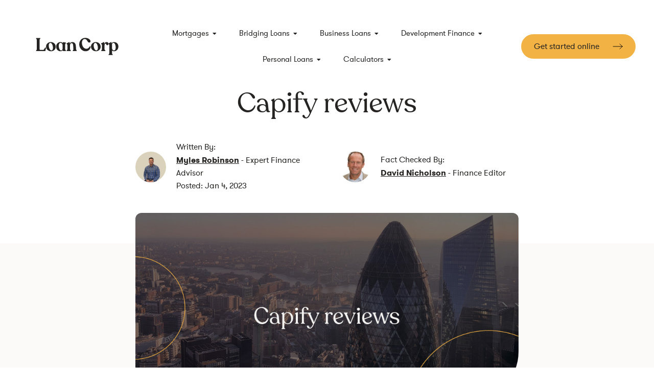

--- FILE ---
content_type: text/html; charset=UTF-8
request_url: https://www.loancorp.co.uk/business-loans/capify-reviews/
body_size: 15668
content:
<!DOCTYPE html>
<html>
<head>
    <meta charset="UTF-8" />
    <title>Capify Finance Reviews - Who are they and are they any good? Loan Corp</title>
    <meta name="viewport" content="width=device-width, initial-scale=1, maximum-scale=1" />
    <link rel="profile" href="https://gmpg.org/xfn/11" />
    <link rel="pingback" href="https://www.loancorp.co.uk/xmlrpc.php" />
        <link rel="shortcut icon" href="https://www.loancorp.co.uk/wp-content/uploads/favicon.png" type="image/x-icon" />    <meta name='robots' content='index, follow, max-image-preview:large, max-snippet:-1, max-video-preview:-1' />

	<!-- This site is optimized with the Yoast SEO plugin v18.6 - https://yoast.com/wordpress/plugins/seo/ -->
	<link rel="canonical" href="https://www.loancorp.co.uk/business-loans/capify-reviews/" />
	<meta property="og:locale" content="en_GB" />
	<meta property="og:type" content="article" />
	<meta property="og:title" content="Capify Finance Reviews - Who are they and are they any good? Loan Corp" />
	<meta property="og:description" content="Capify review &#8211; What is Capify? Alternative funding provider and business finance Capify launched its service in 2008 when United Kapitol merged with Capiota to create the company. It was the first UK based business loan company to offer SMEs Merchant Cash Advance services during the financial crisis. It now employs over 70 people. Capify [&hellip;]" />
	<meta property="og:url" content="https://www.loancorp.co.uk/business-loans/capify-reviews/" />
	<meta property="og:site_name" content="Loan Corp" />
	<meta property="article:published_time" content="2023-01-04T14:49:47+00:00" />
	<meta property="article:modified_time" content="2023-01-18T14:21:09+00:00" />
	<meta property="og:image" content="https://www.loancorp.co.uk/wp-content/uploads/Artboard-1-copy-11@0.5x-1.jpg" />
	<meta property="og:image:width" content="960" />
	<meta property="og:image:height" content="475" />
	<meta property="og:image:type" content="image/jpeg" />
	<meta name="twitter:card" content="summary_large_image" />
	<meta name="twitter:label1" content="Written by" />
	<meta name="twitter:data1" content="Myles Robinson" />
	<meta name="twitter:label2" content="Estimated reading time" />
	<meta name="twitter:data2" content="6 minutes" />
	<script type="application/ld+json" class="yoast-schema-graph">{"@context":"https://schema.org","@graph":[{"@type":"WebSite","@id":"https://www.loancorp.co.uk/#website","url":"https://www.loancorp.co.uk/","name":"Loan Corp","description":"Simple loans tailored to your needs","potentialAction":[{"@type":"SearchAction","target":{"@type":"EntryPoint","urlTemplate":"https://www.loancorp.co.uk/?s={search_term_string}"},"query-input":"required name=search_term_string"}],"inLanguage":"en-GB"},{"@type":"ImageObject","@id":"https://www.loancorp.co.uk/business-loans/capify-reviews/#primaryimage","inLanguage":"en-GB","url":"https://www.loancorp.co.uk/wp-content/uploads/Artboard-1-copy-11@0.5x-1.jpg","contentUrl":"https://www.loancorp.co.uk/wp-content/uploads/Artboard-1-copy-11@0.5x-1.jpg","width":960,"height":475,"caption":"Capify reviews"},{"@type":"WebPage","@id":"https://www.loancorp.co.uk/business-loans/capify-reviews/#webpage","url":"https://www.loancorp.co.uk/business-loans/capify-reviews/","name":"Capify Finance Reviews - Who are they and are they any good? Loan Corp","isPartOf":{"@id":"https://www.loancorp.co.uk/#website"},"primaryImageOfPage":{"@id":"https://www.loancorp.co.uk/business-loans/capify-reviews/#primaryimage"},"datePublished":"2023-01-04T14:49:47+00:00","dateModified":"2023-01-18T14:21:09+00:00","author":{"@id":"https://www.loancorp.co.uk/#/schema/person/9d7da2e80277c9d96fae870fe9eddcd6"},"breadcrumb":{"@id":"https://www.loancorp.co.uk/business-loans/capify-reviews/#breadcrumb"},"inLanguage":"en-GB","potentialAction":[{"@type":"ReadAction","target":["https://www.loancorp.co.uk/business-loans/capify-reviews/"]}]},{"@type":"BreadcrumbList","@id":"https://www.loancorp.co.uk/business-loans/capify-reviews/#breadcrumb","itemListElement":[{"@type":"ListItem","position":1,"name":"News","item":"https://www.loancorp.co.uk/news/"},{"@type":"ListItem","position":2,"name":"Capify reviews"}]},{"@type":"Person","@id":"https://www.loancorp.co.uk/#/schema/person/9d7da2e80277c9d96fae870fe9eddcd6","name":"Myles Robinson","image":{"@type":"ImageObject","@id":"https://www.loancorp.co.uk/#personlogo","inLanguage":"en-GB","url":"https://secure.gravatar.com/avatar/611472e57608dd53476f96e0cb541aa7586b9599615145fd255b6ef7e3b27e14?s=96&d=mm&r=g","contentUrl":"https://secure.gravatar.com/avatar/611472e57608dd53476f96e0cb541aa7586b9599615145fd255b6ef7e3b27e14?s=96&d=mm&r=g","caption":"Myles Robinson"},"url":"https://www.loancorp.co.uk/author/myles/"}]}</script>
	<!-- / Yoast SEO plugin. -->


<link rel="alternate" title="oEmbed (JSON)" type="application/json+oembed" href="https://www.loancorp.co.uk/wp-json/oembed/1.0/embed?url=https%3A%2F%2Fwww.loancorp.co.uk%2Fbusiness-loans%2Fcapify-reviews%2F" />
<link rel="alternate" title="oEmbed (XML)" type="text/xml+oembed" href="https://www.loancorp.co.uk/wp-json/oembed/1.0/embed?url=https%3A%2F%2Fwww.loancorp.co.uk%2Fbusiness-loans%2Fcapify-reviews%2F&#038;format=xml" />
<style id='wp-img-auto-sizes-contain-inline-css' type='text/css'>
img:is([sizes=auto i],[sizes^="auto," i]){contain-intrinsic-size:3000px 1500px}
/*# sourceURL=wp-img-auto-sizes-contain-inline-css */
</style>
<style id='classic-theme-styles-inline-css' type='text/css'>
/*! This file is auto-generated */
.wp-block-button__link{color:#fff;background-color:#32373c;border-radius:9999px;box-shadow:none;text-decoration:none;padding:calc(.667em + 2px) calc(1.333em + 2px);font-size:1.125em}.wp-block-file__button{background:#32373c;color:#fff;text-decoration:none}
/*# sourceURL=/wp-includes/css/classic-themes.min.css */
</style>
<link rel='stylesheet' id='style-css' href='https://www.loancorp.co.uk/wp-content/themes/loancorp/style.css?ver=6.9' type='text/css' media='all' />
<script type="text/javascript" src="https://www.loancorp.co.uk/wp-includes/js/jquery/jquery.min.js?ver=3.7.1" id="jquery-core-js"></script>
<link rel="https://api.w.org/" href="https://www.loancorp.co.uk/wp-json/" /><link rel="alternate" title="JSON" type="application/json" href="https://www.loancorp.co.uk/wp-json/wp/v2/posts/1089" /><link rel="EditURI" type="application/rsd+xml" title="RSD" href="https://www.loancorp.co.uk/xmlrpc.php?rsd" />
<meta name="generator" content="WordPress 6.9" />
<link rel='shortlink' href='https://www.loancorp.co.uk/?p=1089' />

<!-- Global site tag (gtag.js) - Google Analytics -->
<script async src="https://www.googletagmanager.com/gtag/js?id=UA-145150707-1"></script>
<script>
  window.dataLayer = window.dataLayer || [];
  function gtag(){dataLayer.push(arguments);}
  gtag('js', new Date());

gtag('config', 'UA-145150707-1', {
  'linker': {
    'domains': ['portal.loancorp.co.uk']
  }
});
gtag('config', 'G-CVEFFD6Q4L');
</script>

      <!--  Clickcease.com tracking-->
      <script type='text/javascript'>var script = document.createElement('script');
      script.async = true; script.type = 'text/javascript';
      var target = 'https://www.clickcease.com/monitor/stat.js';
      script.src = target;var elem = document.head;elem.appendChild(script);
      </script>
      <noscript>
      <a href='https://www.clickcease.com' rel='nofollow'><img src='https://monitor.clickcease.com/stats/stats.aspx' alt='ClickCease'/></a>
      </noscript>
      <!--  Clickcease.com tracking-->
<!-- Hotjar Tracking Code for https://www.loancorp.co.uk/ -->
<script>
    (function(h,o,t,j,a,r){
        h.hj=h.hj||function(){(h.hj.q=h.hj.q||[]).push(arguments)};
        h._hjSettings={hjid:3056237,hjsv:6};
        a=o.getElementsByTagName('head')[0];
        r=o.createElement('script');r.async=1;
        r.src=t+h._hjSettings.hjid+j+h._hjSettings.hjsv;
        a.appendChild(r);
    })(window,document,'https://static.hotjar.com/c/hotjar-','.js?sv=');
</script>
    		<style type="text/css" id="wp-custom-css">
			body .gform_wrapper h2.gform_title {
    display: none !important;
}		</style>
		    <script src="https://kit.fontawesome.com/79f2f85fe1.js" crossorigin="anonymous" async defer></script>
<style id='global-styles-inline-css' type='text/css'>
:root{--wp--preset--aspect-ratio--square: 1;--wp--preset--aspect-ratio--4-3: 4/3;--wp--preset--aspect-ratio--3-4: 3/4;--wp--preset--aspect-ratio--3-2: 3/2;--wp--preset--aspect-ratio--2-3: 2/3;--wp--preset--aspect-ratio--16-9: 16/9;--wp--preset--aspect-ratio--9-16: 9/16;--wp--preset--color--black: #000000;--wp--preset--color--cyan-bluish-gray: #abb8c3;--wp--preset--color--white: #ffffff;--wp--preset--color--pale-pink: #f78da7;--wp--preset--color--vivid-red: #cf2e2e;--wp--preset--color--luminous-vivid-orange: #ff6900;--wp--preset--color--luminous-vivid-amber: #fcb900;--wp--preset--color--light-green-cyan: #7bdcb5;--wp--preset--color--vivid-green-cyan: #00d084;--wp--preset--color--pale-cyan-blue: #8ed1fc;--wp--preset--color--vivid-cyan-blue: #0693e3;--wp--preset--color--vivid-purple: #9b51e0;--wp--preset--gradient--vivid-cyan-blue-to-vivid-purple: linear-gradient(135deg,rgb(6,147,227) 0%,rgb(155,81,224) 100%);--wp--preset--gradient--light-green-cyan-to-vivid-green-cyan: linear-gradient(135deg,rgb(122,220,180) 0%,rgb(0,208,130) 100%);--wp--preset--gradient--luminous-vivid-amber-to-luminous-vivid-orange: linear-gradient(135deg,rgb(252,185,0) 0%,rgb(255,105,0) 100%);--wp--preset--gradient--luminous-vivid-orange-to-vivid-red: linear-gradient(135deg,rgb(255,105,0) 0%,rgb(207,46,46) 100%);--wp--preset--gradient--very-light-gray-to-cyan-bluish-gray: linear-gradient(135deg,rgb(238,238,238) 0%,rgb(169,184,195) 100%);--wp--preset--gradient--cool-to-warm-spectrum: linear-gradient(135deg,rgb(74,234,220) 0%,rgb(151,120,209) 20%,rgb(207,42,186) 40%,rgb(238,44,130) 60%,rgb(251,105,98) 80%,rgb(254,248,76) 100%);--wp--preset--gradient--blush-light-purple: linear-gradient(135deg,rgb(255,206,236) 0%,rgb(152,150,240) 100%);--wp--preset--gradient--blush-bordeaux: linear-gradient(135deg,rgb(254,205,165) 0%,rgb(254,45,45) 50%,rgb(107,0,62) 100%);--wp--preset--gradient--luminous-dusk: linear-gradient(135deg,rgb(255,203,112) 0%,rgb(199,81,192) 50%,rgb(65,88,208) 100%);--wp--preset--gradient--pale-ocean: linear-gradient(135deg,rgb(255,245,203) 0%,rgb(182,227,212) 50%,rgb(51,167,181) 100%);--wp--preset--gradient--electric-grass: linear-gradient(135deg,rgb(202,248,128) 0%,rgb(113,206,126) 100%);--wp--preset--gradient--midnight: linear-gradient(135deg,rgb(2,3,129) 0%,rgb(40,116,252) 100%);--wp--preset--font-size--small: 13px;--wp--preset--font-size--medium: 20px;--wp--preset--font-size--large: 36px;--wp--preset--font-size--x-large: 42px;--wp--preset--spacing--20: 0.44rem;--wp--preset--spacing--30: 0.67rem;--wp--preset--spacing--40: 1rem;--wp--preset--spacing--50: 1.5rem;--wp--preset--spacing--60: 2.25rem;--wp--preset--spacing--70: 3.38rem;--wp--preset--spacing--80: 5.06rem;--wp--preset--shadow--natural: 6px 6px 9px rgba(0, 0, 0, 0.2);--wp--preset--shadow--deep: 12px 12px 50px rgba(0, 0, 0, 0.4);--wp--preset--shadow--sharp: 6px 6px 0px rgba(0, 0, 0, 0.2);--wp--preset--shadow--outlined: 6px 6px 0px -3px rgb(255, 255, 255), 6px 6px rgb(0, 0, 0);--wp--preset--shadow--crisp: 6px 6px 0px rgb(0, 0, 0);}:where(.is-layout-flex){gap: 0.5em;}:where(.is-layout-grid){gap: 0.5em;}body .is-layout-flex{display: flex;}.is-layout-flex{flex-wrap: wrap;align-items: center;}.is-layout-flex > :is(*, div){margin: 0;}body .is-layout-grid{display: grid;}.is-layout-grid > :is(*, div){margin: 0;}:where(.wp-block-columns.is-layout-flex){gap: 2em;}:where(.wp-block-columns.is-layout-grid){gap: 2em;}:where(.wp-block-post-template.is-layout-flex){gap: 1.25em;}:where(.wp-block-post-template.is-layout-grid){gap: 1.25em;}.has-black-color{color: var(--wp--preset--color--black) !important;}.has-cyan-bluish-gray-color{color: var(--wp--preset--color--cyan-bluish-gray) !important;}.has-white-color{color: var(--wp--preset--color--white) !important;}.has-pale-pink-color{color: var(--wp--preset--color--pale-pink) !important;}.has-vivid-red-color{color: var(--wp--preset--color--vivid-red) !important;}.has-luminous-vivid-orange-color{color: var(--wp--preset--color--luminous-vivid-orange) !important;}.has-luminous-vivid-amber-color{color: var(--wp--preset--color--luminous-vivid-amber) !important;}.has-light-green-cyan-color{color: var(--wp--preset--color--light-green-cyan) !important;}.has-vivid-green-cyan-color{color: var(--wp--preset--color--vivid-green-cyan) !important;}.has-pale-cyan-blue-color{color: var(--wp--preset--color--pale-cyan-blue) !important;}.has-vivid-cyan-blue-color{color: var(--wp--preset--color--vivid-cyan-blue) !important;}.has-vivid-purple-color{color: var(--wp--preset--color--vivid-purple) !important;}.has-black-background-color{background-color: var(--wp--preset--color--black) !important;}.has-cyan-bluish-gray-background-color{background-color: var(--wp--preset--color--cyan-bluish-gray) !important;}.has-white-background-color{background-color: var(--wp--preset--color--white) !important;}.has-pale-pink-background-color{background-color: var(--wp--preset--color--pale-pink) !important;}.has-vivid-red-background-color{background-color: var(--wp--preset--color--vivid-red) !important;}.has-luminous-vivid-orange-background-color{background-color: var(--wp--preset--color--luminous-vivid-orange) !important;}.has-luminous-vivid-amber-background-color{background-color: var(--wp--preset--color--luminous-vivid-amber) !important;}.has-light-green-cyan-background-color{background-color: var(--wp--preset--color--light-green-cyan) !important;}.has-vivid-green-cyan-background-color{background-color: var(--wp--preset--color--vivid-green-cyan) !important;}.has-pale-cyan-blue-background-color{background-color: var(--wp--preset--color--pale-cyan-blue) !important;}.has-vivid-cyan-blue-background-color{background-color: var(--wp--preset--color--vivid-cyan-blue) !important;}.has-vivid-purple-background-color{background-color: var(--wp--preset--color--vivid-purple) !important;}.has-black-border-color{border-color: var(--wp--preset--color--black) !important;}.has-cyan-bluish-gray-border-color{border-color: var(--wp--preset--color--cyan-bluish-gray) !important;}.has-white-border-color{border-color: var(--wp--preset--color--white) !important;}.has-pale-pink-border-color{border-color: var(--wp--preset--color--pale-pink) !important;}.has-vivid-red-border-color{border-color: var(--wp--preset--color--vivid-red) !important;}.has-luminous-vivid-orange-border-color{border-color: var(--wp--preset--color--luminous-vivid-orange) !important;}.has-luminous-vivid-amber-border-color{border-color: var(--wp--preset--color--luminous-vivid-amber) !important;}.has-light-green-cyan-border-color{border-color: var(--wp--preset--color--light-green-cyan) !important;}.has-vivid-green-cyan-border-color{border-color: var(--wp--preset--color--vivid-green-cyan) !important;}.has-pale-cyan-blue-border-color{border-color: var(--wp--preset--color--pale-cyan-blue) !important;}.has-vivid-cyan-blue-border-color{border-color: var(--wp--preset--color--vivid-cyan-blue) !important;}.has-vivid-purple-border-color{border-color: var(--wp--preset--color--vivid-purple) !important;}.has-vivid-cyan-blue-to-vivid-purple-gradient-background{background: var(--wp--preset--gradient--vivid-cyan-blue-to-vivid-purple) !important;}.has-light-green-cyan-to-vivid-green-cyan-gradient-background{background: var(--wp--preset--gradient--light-green-cyan-to-vivid-green-cyan) !important;}.has-luminous-vivid-amber-to-luminous-vivid-orange-gradient-background{background: var(--wp--preset--gradient--luminous-vivid-amber-to-luminous-vivid-orange) !important;}.has-luminous-vivid-orange-to-vivid-red-gradient-background{background: var(--wp--preset--gradient--luminous-vivid-orange-to-vivid-red) !important;}.has-very-light-gray-to-cyan-bluish-gray-gradient-background{background: var(--wp--preset--gradient--very-light-gray-to-cyan-bluish-gray) !important;}.has-cool-to-warm-spectrum-gradient-background{background: var(--wp--preset--gradient--cool-to-warm-spectrum) !important;}.has-blush-light-purple-gradient-background{background: var(--wp--preset--gradient--blush-light-purple) !important;}.has-blush-bordeaux-gradient-background{background: var(--wp--preset--gradient--blush-bordeaux) !important;}.has-luminous-dusk-gradient-background{background: var(--wp--preset--gradient--luminous-dusk) !important;}.has-pale-ocean-gradient-background{background: var(--wp--preset--gradient--pale-ocean) !important;}.has-electric-grass-gradient-background{background: var(--wp--preset--gradient--electric-grass) !important;}.has-midnight-gradient-background{background: var(--wp--preset--gradient--midnight) !important;}.has-small-font-size{font-size: var(--wp--preset--font-size--small) !important;}.has-medium-font-size{font-size: var(--wp--preset--font-size--medium) !important;}.has-large-font-size{font-size: var(--wp--preset--font-size--large) !important;}.has-x-large-font-size{font-size: var(--wp--preset--font-size--x-large) !important;}
/*# sourceURL=global-styles-inline-css */
</style>
</head>

<body class="wp-singular post-template-default single single-post postid-1089 single-format-standard wp-theme-loancorp">



    

<div id="wrapper" class="style-">

	<div id="header">

		<div class="header">
	        <div class="container">
	            <div class="row">
					<div class="col col-sm-12">
						<div class="header-inner">

							<div class="header-logo">
								<a href="https://www.loancorp.co.uk" class="logo">
									<img width="166" height="34" src="https://www.loancorp.co.uk/wp-content/uploads/logo.svg" class="attachment-full size-full" alt="" decoding="async" />								</a>
								<a href="" class="btn btn-primary btn-menu no-arrow">
    <i class="fas fa-fw fa-bars icon-left"></i>
    <span class="btn-menu-text">Menu</span>
</a>
							</div>

							<div class="header-nav">
								<div class="nav">
									<ul id="menu-main-menu-optimisation" class="menu"><li id="menu-item-7537" class="menu-item menu-item-type-post_type menu-item-object-page menu-item-has-children menu-item-7537"><a href="https://www.loancorp.co.uk/mortgages/">Mortgages</a>
<ul class="sub-menu">
	<li id="menu-item-7538" class="menu-item menu-item-type-post_type menu-item-object-page menu-item-has-children menu-item-7538"><a href="https://www.loancorp.co.uk/mortgages/mortgage-affordability/">Mortgage Affordability</a>
	<ul class="sub-menu">
		<li id="menu-item-7449" class="menu-item menu-item-type-post_type menu-item-object-post menu-item-7449"><a href="https://www.loancorp.co.uk/mortgages/mortgage-affordability/mortgage-affordability-calculator/">Mortgage Affordability Calculator</a></li>
		<li id="menu-item-7446" class="menu-item menu-item-type-post_type menu-item-object-post menu-item-7446"><a href="https://www.loancorp.co.uk/mortgages/mortgage-affordability/how-many-times-salary-for-mortgage/">How Many Times Salary For Mortgage</a></li>
		<li id="menu-item-7444" class="menu-item menu-item-type-post_type menu-item-object-post menu-item-7444"><a href="https://www.loancorp.co.uk/mortgages/mortgage-affordability/5-times-salary-mortgage-lenders/">5 Times Salary Mortgage Lenders</a></li>
		<li id="menu-item-8681" class="menu-item menu-item-type-post_type menu-item-object-post menu-item-8681"><a href="https://www.loancorp.co.uk/mortgages/mortgage-affordability/income-for-300k-mortgage/">£300,000 Mortgages</a></li>
		<li id="menu-item-8682" class="menu-item menu-item-type-post_type menu-item-object-post menu-item-8682"><a href="https://www.loancorp.co.uk/mortgages/mortgage-affordability/3000-a-month-mortgage/">£3,000 A Month Mortgages</a></li>
		<li id="menu-item-7445" class="menu-item menu-item-type-post_type menu-item-object-post menu-item-7445"><a href="https://www.loancorp.co.uk/mortgages/mortgage-affordability/6-times-salary-mortgage/">6 Times Salary Mortgage Lenders</a></li>
		<li id="menu-item-7539" class="menu-item menu-item-type-post_type menu-item-object-page menu-item-7539"><a href="https://www.loancorp.co.uk/mortgages/mortgage-affordability/">View All On Mortgage Affordability</a></li>
	</ul>
</li>
	<li id="menu-item-7540" class="menu-item menu-item-type-post_type menu-item-object-page menu-item-has-children menu-item-7540"><a href="https://www.loancorp.co.uk/mortgages/interest-only-mortgages/">Interest Only Mortgages</a>
	<ul class="sub-menu">
		<li id="menu-item-8686" class="menu-item menu-item-type-post_type menu-item-object-post menu-item-8686"><a href="https://www.loancorp.co.uk/mortgages/interest-only-mortgages/extending-interest-only-mortgage-term/">Extending Interest-only Mortgage Term</a></li>
		<li id="menu-item-8687" class="menu-item menu-item-type-post_type menu-item-object-post menu-item-8687"><a href="https://www.loancorp.co.uk/mortgages/interest-only-mortgages/part-and-part-mortgages/">Part And Part Mortgages</a></li>
		<li id="menu-item-8688" class="menu-item menu-item-type-post_type menu-item-object-post menu-item-8688"><a href="https://www.loancorp.co.uk/mortgages/interest-only-mortgages/interest-only-secured-loans/">Interest Only Secured Loans</a></li>
		<li id="menu-item-7457" class="menu-item menu-item-type-post_type menu-item-object-post menu-item-7457"><a href="https://www.loancorp.co.uk/mortgages/interest-only-mortgages/interest-only-mortgages-calculator/">Interest Only Mortgages Calculator</a></li>
		<li id="menu-item-7452" class="menu-item menu-item-type-post_type menu-item-object-post menu-item-7452"><a href="https://www.loancorp.co.uk/mortgages/interest-only-mortgages/interest-only-mortgage-criteria/">Interest Only Mortgage Criteria</a></li>
		<li id="menu-item-8689" class="menu-item menu-item-type-post_type menu-item-object-post menu-item-8689"><a href="https://www.loancorp.co.uk/mortgages/interest-only-mortgages/interest-only-term-ending/">Interest Only Term Ending</a></li>
		<li id="menu-item-7541" class="menu-item menu-item-type-post_type menu-item-object-page menu-item-7541"><a href="https://www.loancorp.co.uk/mortgages/interest-only-mortgages/">View All On Interest Only Mortgages</a></li>
	</ul>
</li>
	<li id="menu-item-7542" class="menu-item menu-item-type-post_type menu-item-object-page menu-item-has-children menu-item-7542"><a href="https://www.loancorp.co.uk/mortgages/mortgage-application/">Mortgage Application</a>
	<ul class="sub-menu">
		<li id="menu-item-7460" class="menu-item menu-item-type-post_type menu-item-object-post menu-item-7460"><a href="https://www.loancorp.co.uk/mortgages/mortgage-application/mortgage-applications-guide/">Mortgage Applications Guide</a></li>
		<li id="menu-item-7461" class="menu-item menu-item-type-post_type menu-item-object-post menu-item-7461"><a href="https://www.loancorp.co.uk/mortgages/mortgage-application/mortgage-in-principle/">Mortgage In Principle</a></li>
		<li id="menu-item-7464" class="menu-item menu-item-type-post_type menu-item-object-post menu-item-7464"><a href="https://www.loancorp.co.uk/mortgages/mortgage-application/can-i-get-a-second-mortgage/">Can I Get A Second Mortgage</a></li>
		<li id="menu-item-8761" class="menu-item menu-item-type-post_type menu-item-object-post menu-item-8761"><a href="https://www.loancorp.co.uk/mortgages/mortgage-application/mortgage-address-history/">Mortgage Address History</a></li>
		<li id="menu-item-8762" class="menu-item menu-item-type-post_type menu-item-object-post menu-item-8762"><a href="https://www.loancorp.co.uk/mortgages/mortgage-application/final-credit-check/">Final Credit Check Before Mortgage Completion</a></li>
		<li id="menu-item-8763" class="menu-item menu-item-type-post_type menu-item-object-post menu-item-8763"><a href="https://www.loancorp.co.uk/mortgages/mortgage-application/remove-a-name-from-a-joint-mortgage/">Remove A Name From A Joint Mortgage</a></li>
		<li id="menu-item-7543" class="menu-item menu-item-type-post_type menu-item-object-page menu-item-7543"><a href="https://www.loancorp.co.uk/mortgages/mortgage-application/">View All On Mortgage Applications</a></li>
	</ul>
</li>
	<li id="menu-item-7544" class="menu-item menu-item-type-post_type menu-item-object-page menu-item-has-children menu-item-7544"><a href="https://www.loancorp.co.uk/mortgages/remortgages/">Remortgages</a>
	<ul class="sub-menu">
		<li id="menu-item-8764" class="menu-item menu-item-type-post_type menu-item-object-post menu-item-8764"><a href="https://www.loancorp.co.uk/mortgages/remortgages/mortgage-buyout/">Mortgage Buyout</a></li>
		<li id="menu-item-7470" class="menu-item menu-item-type-post_type menu-item-object-post menu-item-7470"><a href="https://www.loancorp.co.uk/mortgages/remortgages/porting-a-mortgage/">Porting A Mortgage</a></li>
		<li id="menu-item-7471" class="menu-item menu-item-type-post_type menu-item-object-post menu-item-7471"><a href="https://www.loancorp.co.uk/mortgages/remortgages/unencumbered-mortgages/">Unencumbered Mortgages</a></li>
		<li id="menu-item-7469" class="menu-item menu-item-type-post_type menu-item-object-post menu-item-7469"><a href="https://www.loancorp.co.uk/mortgages/remortgages/remortgage-fees-and-costs/">Remortgage Fees And Costs</a></li>
		<li id="menu-item-8765" class="menu-item menu-item-type-post_type menu-item-object-post menu-item-8765"><a href="https://www.loancorp.co.uk/mortgages/remortgages/remortgage-to-release-equity/">Remortgage To Release Equity</a></li>
		<li id="menu-item-8766" class="menu-item menu-item-type-post_type menu-item-object-post menu-item-8766"><a href="https://www.loancorp.co.uk/mortgages/remortgages/remortgage-within-6-months/">Remortgage Within 6 Months</a></li>
		<li id="menu-item-7545" class="menu-item menu-item-type-post_type menu-item-object-page menu-item-7545"><a href="https://www.loancorp.co.uk/mortgages/remortgages/">View All On Remortgages</a></li>
	</ul>
</li>
	<li id="menu-item-7546" class="menu-item menu-item-type-post_type menu-item-object-page menu-item-has-children menu-item-7546"><a href="https://www.loancorp.co.uk/mortgages/buy-to-let-mortgages/">Buy To Let Mortgages</a>
	<ul class="sub-menu">
		<li id="menu-item-8768" class="menu-item menu-item-type-post_type menu-item-object-post menu-item-8768"><a href="https://www.loancorp.co.uk/mortgages/buy-to-let-mortgages/switching-buy-to-let-to-residential/">Switching Buy To Let To Residential</a></li>
		<li id="menu-item-7479" class="menu-item menu-item-type-post_type menu-item-object-post menu-item-7479"><a href="https://www.loancorp.co.uk/mortgages/buy-to-let-mortgages/buy-to-let-mortgage-calculator/">Buy To Let Mortgage Calculator</a></li>
		<li id="menu-item-7477" class="menu-item menu-item-type-post_type menu-item-object-post menu-item-7477"><a href="https://www.loancorp.co.uk/mortgages/buy-to-let-mortgages/buy-to-let-insurance/">Buy To Let Insurance</a></li>
		<li id="menu-item-7475" class="menu-item menu-item-type-post_type menu-item-object-post menu-item-7475"><a href="https://www.loancorp.co.uk/mortgages/buy-to-let-mortgages/buy-to-let-mortgage-criteria/">Buy To Let Mortgage Criteria</a></li>
		<li id="menu-item-7476" class="menu-item menu-item-type-post_type menu-item-object-post menu-item-7476"><a href="https://www.loancorp.co.uk/mortgages/buy-to-let-mortgages/buy-to-let-stamp-duty/">Buy To Let Stamp Duty Calculator</a></li>
		<li id="menu-item-7547" class="menu-item menu-item-type-post_type menu-item-object-page menu-item-7547"><a href="https://www.loancorp.co.uk/mortgages/buy-to-let-mortgages/">View All On Buy To Let Mortgages</a></li>
		<li id="menu-item-8767" class="menu-item menu-item-type-post_type menu-item-object-post menu-item-8767"><a href="https://www.loancorp.co.uk/mortgages/buy-to-let-mortgages/mortgages-and-subletting/">Mortgages And Subletting – Can You Do It Legally?</a></li>
		<li id="menu-item-7548" class="menu-item menu-item-type-post_type menu-item-object-page menu-item-7548"><a href="https://www.loancorp.co.uk/mortgages/">View All On Mortgages</a></li>
	</ul>
</li>
</ul>
</li>
<li id="menu-item-7551" class="menu-item menu-item-type-post_type menu-item-object-page menu-item-has-children menu-item-7551"><a href="https://www.loancorp.co.uk/bridging-loans/">Bridging Loans</a>
<ul class="sub-menu">
	<li id="menu-item-7491" class="menu-item menu-item-type-post_type menu-item-object-post menu-item-7491"><a href="https://www.loancorp.co.uk/bridging-loans/what-is-a-bridging-loan/">What Is A Bridging Loan</a></li>
	<li id="menu-item-7492" class="menu-item menu-item-type-post_type menu-item-object-post menu-item-7492"><a href="https://www.loancorp.co.uk/bridging-loans/cost-of-a-bridging-loan/">Cost Of A Bridging Loan</a></li>
	<li id="menu-item-7493" class="menu-item menu-item-type-post_type menu-item-object-post menu-item-7493"><a href="https://www.loancorp.co.uk/bridging-loans/bridging-loan-example/">Bridging Loan Example</a></li>
	<li id="menu-item-7494" class="menu-item menu-item-type-post_type menu-item-object-post menu-item-7494"><a href="https://www.loancorp.co.uk/bridging-loans/commercial-bridging-loans/">Commercial Bridging Loans</a></li>
	<li id="menu-item-7495" class="menu-item menu-item-type-post_type menu-item-object-post menu-item-7495"><a href="https://www.loancorp.co.uk/bridging-loans/refurbishment-loans/">Property Refurbishment Loans</a></li>
	<li id="menu-item-7496" class="menu-item menu-item-type-post_type menu-item-object-post menu-item-7496"><a href="https://www.loancorp.co.uk/bridging-loans/compare-bridging-loans/">Compare Bridging Loans</a></li>
	<li id="menu-item-7498" class="menu-item menu-item-type-post_type menu-item-object-post menu-item-has-children menu-item-7498"><a href="https://www.loancorp.co.uk/bridging-loans/bridge-loan-lenders/">Bridging Lenders</a>
	<ul class="sub-menu">
		<li id="menu-item-7499" class="menu-item menu-item-type-post_type menu-item-object-page menu-item-7499"><a href="https://www.loancorp.co.uk/lenders/bridging-lenders/barclays/">Barclays Bridging Loans</a></li>
		<li id="menu-item-7500" class="menu-item menu-item-type-post_type menu-item-object-page menu-item-7500"><a href="https://www.loancorp.co.uk/lenders/bridging-lenders/hsbc-bridging-loans/">HSBC Bridging Loans</a></li>
		<li id="menu-item-7501" class="menu-item menu-item-type-post_type menu-item-object-page menu-item-7501"><a href="https://www.loancorp.co.uk/lenders/bridging-lenders/halifax-bridging-loans/">Halifax Bridging Loans</a></li>
		<li id="menu-item-7502" class="menu-item menu-item-type-post_type menu-item-object-page menu-item-7502"><a href="https://www.loancorp.co.uk/lenders/bridging-lenders/natwest-bank-bridging-loans/">Natwest Bridging Loans</a></li>
		<li id="menu-item-7503" class="menu-item menu-item-type-post_type menu-item-object-page menu-item-7503"><a href="https://www.loancorp.co.uk/lenders/bridging-lenders/nationwide-bank/">Nationwide Bridging Loans</a></li>
		<li id="menu-item-7504" class="menu-item menu-item-type-post_type menu-item-object-post menu-item-7504"><a href="https://www.loancorp.co.uk/bridging-loans/bridge-loan-lenders/">View All Bridging Lenders</a></li>
	</ul>
</li>
	<li id="menu-item-7505" class="menu-item menu-item-type-post_type menu-item-object-page menu-item-7505"><a href="https://www.loancorp.co.uk/calculators/bridging-loan-calculator/">Bridging Loan Calculator</a></li>
	<li id="menu-item-7552" class="menu-item menu-item-type-post_type menu-item-object-page menu-item-7552"><a href="https://www.loancorp.co.uk/bridging-loans/">View All On Bridging Loans</a></li>
</ul>
</li>
<li id="menu-item-7549" class="menu-item menu-item-type-post_type menu-item-object-page menu-item-has-children menu-item-7549"><a href="https://www.loancorp.co.uk/business-loans/">Business Loans</a>
<ul class="sub-menu">
	<li id="menu-item-7483" class="menu-item menu-item-type-post_type menu-item-object-post menu-item-7483"><a href="https://www.loancorp.co.uk/business-loans/a-guide-to-business-loans/">Large &#038; Small Business Loans Guide</a></li>
	<li id="menu-item-7484" class="menu-item menu-item-type-post_type menu-item-object-post menu-item-7484"><a href="https://www.loancorp.co.uk/business-loans/government-business-loans/">Government Business Loans</a></li>
	<li id="menu-item-7485" class="menu-item menu-item-type-post_type menu-item-object-post menu-item-7485"><a href="https://www.loancorp.co.uk/business-loans/business-loans-for-bad-credit/">Business Loans For Bad Credit</a></li>
	<li id="menu-item-7486" class="menu-item menu-item-type-post_type menu-item-object-post menu-item-7486"><a href="https://www.loancorp.co.uk/business-loans/invoice-finance/">Invoice Finance</a></li>
	<li id="menu-item-7487" class="menu-item menu-item-type-post_type menu-item-object-post menu-item-7487"><a href="https://www.loancorp.co.uk/business-loans/invoice-discounting/">Invoice Discounting</a></li>
	<li id="menu-item-7488" class="menu-item menu-item-type-post_type menu-item-object-post menu-item-7488"><a href="https://www.loancorp.co.uk/business-loans/business-credit-score/">Business Credit Score</a></li>
	<li id="menu-item-7550" class="menu-item menu-item-type-post_type menu-item-object-page menu-item-7550"><a href="https://www.loancorp.co.uk/business-loans/">View All On Business Loans</a></li>
</ul>
</li>
<li id="menu-item-7555" class="menu-item menu-item-type-post_type menu-item-object-page menu-item-has-children menu-item-7555"><a href="https://www.loancorp.co.uk/development-finance/">Development Finance</a>
<ul class="sub-menu">
	<li id="menu-item-7516" class="menu-item menu-item-type-post_type menu-item-object-post menu-item-7516"><a href="https://www.loancorp.co.uk/development-finance/criteria/">Development Finance Criteria</a></li>
	<li id="menu-item-7517" class="menu-item menu-item-type-post_type menu-item-object-post menu-item-7517"><a href="https://www.loancorp.co.uk/development-finance/loans-to-buy-land/">Loans To Buy Land</a></li>
	<li id="menu-item-7518" class="menu-item menu-item-type-post_type menu-item-object-post menu-item-7518"><a href="https://www.loancorp.co.uk/development-finance/construction-finance-loans/">Construction Finance Loans</a></li>
	<li id="menu-item-7519" class="menu-item menu-item-type-post_type menu-item-object-post menu-item-7519"><a href="https://www.loancorp.co.uk/development-finance/property-development-finance/">Property Development Finance</a></li>
	<li id="menu-item-7520" class="menu-item menu-item-type-post_type menu-item-object-post menu-item-7520"><a href="https://www.loancorp.co.uk/development-finance/mezzanine-finance/">Mezzanine Finance</a></li>
	<li id="menu-item-7521" class="menu-item menu-item-type-post_type menu-item-object-post menu-item-7521"><a href="https://www.loancorp.co.uk/development-finance/lenders/">Development Finance Lenders</a></li>
	<li id="menu-item-7522" class="menu-item menu-item-type-post_type menu-item-object-page menu-item-7522"><a href="https://www.loancorp.co.uk/calculators/development-finance-calculator/">Development Finance Calculator</a></li>
	<li id="menu-item-7556" class="menu-item menu-item-type-post_type menu-item-object-page menu-item-7556"><a href="https://www.loancorp.co.uk/development-finance/">View All On Development Finance</a></li>
</ul>
</li>
<li id="menu-item-8769" class="menu-item menu-item-type-post_type menu-item-object-page menu-item-has-children menu-item-8769"><a href="https://www.loancorp.co.uk/personal-loans/">Personal Loans</a>
<ul class="sub-menu">
	<li id="menu-item-8770" class="menu-item menu-item-type-post_type menu-item-object-page menu-item-has-children menu-item-8770"><a href="https://www.loancorp.co.uk/personal-loans/secured-loans/">Secured Loans</a>
	<ul class="sub-menu">
		<li id="menu-item-8772" class="menu-item menu-item-type-post_type menu-item-object-post menu-item-8772"><a href="https://www.loancorp.co.uk/loans/secured-loans/how-to-get-secured-loans-for-poor-credit-history/">How To Get Secured Loans For Bad Credit</a></li>
		<li id="menu-item-8773" class="menu-item menu-item-type-post_type menu-item-object-post menu-item-8773"><a href="https://www.loancorp.co.uk/loans/secured-loans/what-is-a-secured-trust-loan/">What Is A Secured Trust Loan</a></li>
		<li id="menu-item-8774" class="menu-item menu-item-type-post_type menu-item-object-post menu-item-8774"><a href="https://www.loancorp.co.uk/loans/secured-loans/secured-vs-unsecured-loan/">Secured Vs Unsecured Loan – What’s The Difference?</a></li>
		<li id="menu-item-8775" class="menu-item menu-item-type-post_type menu-item-object-post menu-item-8775"><a href="https://www.loancorp.co.uk/loans/secured-loans/a-guide-to-secured-homeowner-loans/">A Guide To Secured Homeowner Loans</a></li>
	</ul>
</li>
	<li id="menu-item-8771" class="menu-item menu-item-type-post_type menu-item-object-page menu-item-8771"><a href="https://www.loancorp.co.uk/personal-loans/homeowner-loans/">Homeowner Loans</a></li>
</ul>
</li>
<li id="menu-item-7525" class="menu-item menu-item-type-post_type menu-item-object-page menu-item-has-children menu-item-7525"><a href="https://www.loancorp.co.uk/calculators/">Calculators</a>
<ul class="sub-menu">
	<li id="menu-item-7526" class="menu-item menu-item-type-post_type menu-item-object-page menu-item-7526"><a href="https://www.loancorp.co.uk/mortgages/mortgage-calculator/">Mortgage Calculator</a></li>
	<li id="menu-item-7527" class="menu-item menu-item-type-post_type menu-item-object-post menu-item-7527"><a href="https://www.loancorp.co.uk/mortgages/mortgage-affordability/mortgage-affordability-calculator/">Mortgage Affordability Calculator</a></li>
	<li id="menu-item-7528" class="menu-item menu-item-type-post_type menu-item-object-post menu-item-7528"><a href="https://www.loancorp.co.uk/mortgages/interest-only-mortgages/interest-only-mortgages-calculator/">Interest Only Mortgages Calculator</a></li>
	<li id="menu-item-7529" class="menu-item menu-item-type-post_type menu-item-object-post menu-item-7529"><a href="https://www.loancorp.co.uk/mortgages/buy-to-let-mortgages/buy-to-let-mortgage-calculator/">Buy To Let Mortgage Calculator</a></li>
	<li id="menu-item-7530" class="menu-item menu-item-type-post_type menu-item-object-post menu-item-7530"><a href="https://www.loancorp.co.uk/mortgages/equity-release-mortgages/equity-release-calculator/">Equity Release Calculator</a></li>
	<li id="menu-item-7531" class="menu-item menu-item-type-post_type menu-item-object-post menu-item-7531"><a href="https://www.loancorp.co.uk/mortgages/guarantor-mortgages/guarantor-mortgage-calculator/">Guarantor Mortgage Calculator</a></li>
	<li id="menu-item-7532" class="menu-item menu-item-type-post_type menu-item-object-page menu-item-7532"><a href="https://www.loancorp.co.uk/calculators/">View All Calculators</a></li>
</ul>
</li>
</ul>								</div>
							</div>

							<div class="header-cta">
								
	<a href="/contact/" class="btn btn-default btn-get-quote">Get&nbsp;started&nbsp;online</a>

								</div>

						</div>
					</div>
	            </div>
	        </div>
		</div>

    </div><!-- #header -->

	<div class="burger-menu burger-default">
	<div class="full-block burger-menu-inner">

		<div class="burger-menu-header">
			<a href="https://www.loancorp.co.uk" class="logo">
				<img width="166" height="34" src="https://www.loancorp.co.uk/wp-content/uploads/logo.svg" class="attachment-full size-full" alt="" decoding="async" />			</a>
			<a href="" class="btn-menu-close"><i class="fal fa-times"></i></a>
		</div>

		<ul id="menu-main-menu-optimisation-1" class="menu"><li class="menu-item menu-item-type-post_type menu-item-object-page menu-item-has-children menu-item-7537"><a href="https://www.loancorp.co.uk/mortgages/">Mortgages</a>
<ul class="sub-menu">
	<li class="menu-item menu-item-type-post_type menu-item-object-page menu-item-has-children menu-item-7538"><a href="https://www.loancorp.co.uk/mortgages/mortgage-affordability/">Mortgage Affordability</a>
	<ul class="sub-menu">
		<li class="menu-item menu-item-type-post_type menu-item-object-post menu-item-7449"><a href="https://www.loancorp.co.uk/mortgages/mortgage-affordability/mortgage-affordability-calculator/">Mortgage Affordability Calculator</a></li>
		<li class="menu-item menu-item-type-post_type menu-item-object-post menu-item-7446"><a href="https://www.loancorp.co.uk/mortgages/mortgage-affordability/how-many-times-salary-for-mortgage/">How Many Times Salary For Mortgage</a></li>
		<li class="menu-item menu-item-type-post_type menu-item-object-post menu-item-7444"><a href="https://www.loancorp.co.uk/mortgages/mortgage-affordability/5-times-salary-mortgage-lenders/">5 Times Salary Mortgage Lenders</a></li>
		<li class="menu-item menu-item-type-post_type menu-item-object-post menu-item-8681"><a href="https://www.loancorp.co.uk/mortgages/mortgage-affordability/income-for-300k-mortgage/">£300,000 Mortgages</a></li>
		<li class="menu-item menu-item-type-post_type menu-item-object-post menu-item-8682"><a href="https://www.loancorp.co.uk/mortgages/mortgage-affordability/3000-a-month-mortgage/">£3,000 A Month Mortgages</a></li>
		<li class="menu-item menu-item-type-post_type menu-item-object-post menu-item-7445"><a href="https://www.loancorp.co.uk/mortgages/mortgage-affordability/6-times-salary-mortgage/">6 Times Salary Mortgage Lenders</a></li>
		<li class="menu-item menu-item-type-post_type menu-item-object-page menu-item-7539"><a href="https://www.loancorp.co.uk/mortgages/mortgage-affordability/">View All On Mortgage Affordability</a></li>
	</ul>
</li>
	<li class="menu-item menu-item-type-post_type menu-item-object-page menu-item-has-children menu-item-7540"><a href="https://www.loancorp.co.uk/mortgages/interest-only-mortgages/">Interest Only Mortgages</a>
	<ul class="sub-menu">
		<li class="menu-item menu-item-type-post_type menu-item-object-post menu-item-8686"><a href="https://www.loancorp.co.uk/mortgages/interest-only-mortgages/extending-interest-only-mortgage-term/">Extending Interest-only Mortgage Term</a></li>
		<li class="menu-item menu-item-type-post_type menu-item-object-post menu-item-8687"><a href="https://www.loancorp.co.uk/mortgages/interest-only-mortgages/part-and-part-mortgages/">Part And Part Mortgages</a></li>
		<li class="menu-item menu-item-type-post_type menu-item-object-post menu-item-8688"><a href="https://www.loancorp.co.uk/mortgages/interest-only-mortgages/interest-only-secured-loans/">Interest Only Secured Loans</a></li>
		<li class="menu-item menu-item-type-post_type menu-item-object-post menu-item-7457"><a href="https://www.loancorp.co.uk/mortgages/interest-only-mortgages/interest-only-mortgages-calculator/">Interest Only Mortgages Calculator</a></li>
		<li class="menu-item menu-item-type-post_type menu-item-object-post menu-item-7452"><a href="https://www.loancorp.co.uk/mortgages/interest-only-mortgages/interest-only-mortgage-criteria/">Interest Only Mortgage Criteria</a></li>
		<li class="menu-item menu-item-type-post_type menu-item-object-post menu-item-8689"><a href="https://www.loancorp.co.uk/mortgages/interest-only-mortgages/interest-only-term-ending/">Interest Only Term Ending</a></li>
		<li class="menu-item menu-item-type-post_type menu-item-object-page menu-item-7541"><a href="https://www.loancorp.co.uk/mortgages/interest-only-mortgages/">View All On Interest Only Mortgages</a></li>
	</ul>
</li>
	<li class="menu-item menu-item-type-post_type menu-item-object-page menu-item-has-children menu-item-7542"><a href="https://www.loancorp.co.uk/mortgages/mortgage-application/">Mortgage Application</a>
	<ul class="sub-menu">
		<li class="menu-item menu-item-type-post_type menu-item-object-post menu-item-7460"><a href="https://www.loancorp.co.uk/mortgages/mortgage-application/mortgage-applications-guide/">Mortgage Applications Guide</a></li>
		<li class="menu-item menu-item-type-post_type menu-item-object-post menu-item-7461"><a href="https://www.loancorp.co.uk/mortgages/mortgage-application/mortgage-in-principle/">Mortgage In Principle</a></li>
		<li class="menu-item menu-item-type-post_type menu-item-object-post menu-item-7464"><a href="https://www.loancorp.co.uk/mortgages/mortgage-application/can-i-get-a-second-mortgage/">Can I Get A Second Mortgage</a></li>
		<li class="menu-item menu-item-type-post_type menu-item-object-post menu-item-8761"><a href="https://www.loancorp.co.uk/mortgages/mortgage-application/mortgage-address-history/">Mortgage Address History</a></li>
		<li class="menu-item menu-item-type-post_type menu-item-object-post menu-item-8762"><a href="https://www.loancorp.co.uk/mortgages/mortgage-application/final-credit-check/">Final Credit Check Before Mortgage Completion</a></li>
		<li class="menu-item menu-item-type-post_type menu-item-object-post menu-item-8763"><a href="https://www.loancorp.co.uk/mortgages/mortgage-application/remove-a-name-from-a-joint-mortgage/">Remove A Name From A Joint Mortgage</a></li>
		<li class="menu-item menu-item-type-post_type menu-item-object-page menu-item-7543"><a href="https://www.loancorp.co.uk/mortgages/mortgage-application/">View All On Mortgage Applications</a></li>
	</ul>
</li>
	<li class="menu-item menu-item-type-post_type menu-item-object-page menu-item-has-children menu-item-7544"><a href="https://www.loancorp.co.uk/mortgages/remortgages/">Remortgages</a>
	<ul class="sub-menu">
		<li class="menu-item menu-item-type-post_type menu-item-object-post menu-item-8764"><a href="https://www.loancorp.co.uk/mortgages/remortgages/mortgage-buyout/">Mortgage Buyout</a></li>
		<li class="menu-item menu-item-type-post_type menu-item-object-post menu-item-7470"><a href="https://www.loancorp.co.uk/mortgages/remortgages/porting-a-mortgage/">Porting A Mortgage</a></li>
		<li class="menu-item menu-item-type-post_type menu-item-object-post menu-item-7471"><a href="https://www.loancorp.co.uk/mortgages/remortgages/unencumbered-mortgages/">Unencumbered Mortgages</a></li>
		<li class="menu-item menu-item-type-post_type menu-item-object-post menu-item-7469"><a href="https://www.loancorp.co.uk/mortgages/remortgages/remortgage-fees-and-costs/">Remortgage Fees And Costs</a></li>
		<li class="menu-item menu-item-type-post_type menu-item-object-post menu-item-8765"><a href="https://www.loancorp.co.uk/mortgages/remortgages/remortgage-to-release-equity/">Remortgage To Release Equity</a></li>
		<li class="menu-item menu-item-type-post_type menu-item-object-post menu-item-8766"><a href="https://www.loancorp.co.uk/mortgages/remortgages/remortgage-within-6-months/">Remortgage Within 6 Months</a></li>
		<li class="menu-item menu-item-type-post_type menu-item-object-page menu-item-7545"><a href="https://www.loancorp.co.uk/mortgages/remortgages/">View All On Remortgages</a></li>
	</ul>
</li>
	<li class="menu-item menu-item-type-post_type menu-item-object-page menu-item-has-children menu-item-7546"><a href="https://www.loancorp.co.uk/mortgages/buy-to-let-mortgages/">Buy To Let Mortgages</a>
	<ul class="sub-menu">
		<li class="menu-item menu-item-type-post_type menu-item-object-post menu-item-8768"><a href="https://www.loancorp.co.uk/mortgages/buy-to-let-mortgages/switching-buy-to-let-to-residential/">Switching Buy To Let To Residential</a></li>
		<li class="menu-item menu-item-type-post_type menu-item-object-post menu-item-7479"><a href="https://www.loancorp.co.uk/mortgages/buy-to-let-mortgages/buy-to-let-mortgage-calculator/">Buy To Let Mortgage Calculator</a></li>
		<li class="menu-item menu-item-type-post_type menu-item-object-post menu-item-7477"><a href="https://www.loancorp.co.uk/mortgages/buy-to-let-mortgages/buy-to-let-insurance/">Buy To Let Insurance</a></li>
		<li class="menu-item menu-item-type-post_type menu-item-object-post menu-item-7475"><a href="https://www.loancorp.co.uk/mortgages/buy-to-let-mortgages/buy-to-let-mortgage-criteria/">Buy To Let Mortgage Criteria</a></li>
		<li class="menu-item menu-item-type-post_type menu-item-object-post menu-item-7476"><a href="https://www.loancorp.co.uk/mortgages/buy-to-let-mortgages/buy-to-let-stamp-duty/">Buy To Let Stamp Duty Calculator</a></li>
		<li class="menu-item menu-item-type-post_type menu-item-object-page menu-item-7547"><a href="https://www.loancorp.co.uk/mortgages/buy-to-let-mortgages/">View All On Buy To Let Mortgages</a></li>
		<li class="menu-item menu-item-type-post_type menu-item-object-post menu-item-8767"><a href="https://www.loancorp.co.uk/mortgages/buy-to-let-mortgages/mortgages-and-subletting/">Mortgages And Subletting – Can You Do It Legally?</a></li>
		<li class="menu-item menu-item-type-post_type menu-item-object-page menu-item-7548"><a href="https://www.loancorp.co.uk/mortgages/">View All On Mortgages</a></li>
	</ul>
</li>
</ul>
</li>
<li class="menu-item menu-item-type-post_type menu-item-object-page menu-item-has-children menu-item-7551"><a href="https://www.loancorp.co.uk/bridging-loans/">Bridging Loans</a>
<ul class="sub-menu">
	<li class="menu-item menu-item-type-post_type menu-item-object-post menu-item-7491"><a href="https://www.loancorp.co.uk/bridging-loans/what-is-a-bridging-loan/">What Is A Bridging Loan</a></li>
	<li class="menu-item menu-item-type-post_type menu-item-object-post menu-item-7492"><a href="https://www.loancorp.co.uk/bridging-loans/cost-of-a-bridging-loan/">Cost Of A Bridging Loan</a></li>
	<li class="menu-item menu-item-type-post_type menu-item-object-post menu-item-7493"><a href="https://www.loancorp.co.uk/bridging-loans/bridging-loan-example/">Bridging Loan Example</a></li>
	<li class="menu-item menu-item-type-post_type menu-item-object-post menu-item-7494"><a href="https://www.loancorp.co.uk/bridging-loans/commercial-bridging-loans/">Commercial Bridging Loans</a></li>
	<li class="menu-item menu-item-type-post_type menu-item-object-post menu-item-7495"><a href="https://www.loancorp.co.uk/bridging-loans/refurbishment-loans/">Property Refurbishment Loans</a></li>
	<li class="menu-item menu-item-type-post_type menu-item-object-post menu-item-7496"><a href="https://www.loancorp.co.uk/bridging-loans/compare-bridging-loans/">Compare Bridging Loans</a></li>
	<li class="menu-item menu-item-type-post_type menu-item-object-post menu-item-has-children menu-item-7498"><a href="https://www.loancorp.co.uk/bridging-loans/bridge-loan-lenders/">Bridging Lenders</a>
	<ul class="sub-menu">
		<li class="menu-item menu-item-type-post_type menu-item-object-page menu-item-7499"><a href="https://www.loancorp.co.uk/lenders/bridging-lenders/barclays/">Barclays Bridging Loans</a></li>
		<li class="menu-item menu-item-type-post_type menu-item-object-page menu-item-7500"><a href="https://www.loancorp.co.uk/lenders/bridging-lenders/hsbc-bridging-loans/">HSBC Bridging Loans</a></li>
		<li class="menu-item menu-item-type-post_type menu-item-object-page menu-item-7501"><a href="https://www.loancorp.co.uk/lenders/bridging-lenders/halifax-bridging-loans/">Halifax Bridging Loans</a></li>
		<li class="menu-item menu-item-type-post_type menu-item-object-page menu-item-7502"><a href="https://www.loancorp.co.uk/lenders/bridging-lenders/natwest-bank-bridging-loans/">Natwest Bridging Loans</a></li>
		<li class="menu-item menu-item-type-post_type menu-item-object-page menu-item-7503"><a href="https://www.loancorp.co.uk/lenders/bridging-lenders/nationwide-bank/">Nationwide Bridging Loans</a></li>
		<li class="menu-item menu-item-type-post_type menu-item-object-post menu-item-7504"><a href="https://www.loancorp.co.uk/bridging-loans/bridge-loan-lenders/">View All Bridging Lenders</a></li>
	</ul>
</li>
	<li class="menu-item menu-item-type-post_type menu-item-object-page menu-item-7505"><a href="https://www.loancorp.co.uk/calculators/bridging-loan-calculator/">Bridging Loan Calculator</a></li>
	<li class="menu-item menu-item-type-post_type menu-item-object-page menu-item-7552"><a href="https://www.loancorp.co.uk/bridging-loans/">View All On Bridging Loans</a></li>
</ul>
</li>
<li class="menu-item menu-item-type-post_type menu-item-object-page menu-item-has-children menu-item-7549"><a href="https://www.loancorp.co.uk/business-loans/">Business Loans</a>
<ul class="sub-menu">
	<li class="menu-item menu-item-type-post_type menu-item-object-post menu-item-7483"><a href="https://www.loancorp.co.uk/business-loans/a-guide-to-business-loans/">Large &#038; Small Business Loans Guide</a></li>
	<li class="menu-item menu-item-type-post_type menu-item-object-post menu-item-7484"><a href="https://www.loancorp.co.uk/business-loans/government-business-loans/">Government Business Loans</a></li>
	<li class="menu-item menu-item-type-post_type menu-item-object-post menu-item-7485"><a href="https://www.loancorp.co.uk/business-loans/business-loans-for-bad-credit/">Business Loans For Bad Credit</a></li>
	<li class="menu-item menu-item-type-post_type menu-item-object-post menu-item-7486"><a href="https://www.loancorp.co.uk/business-loans/invoice-finance/">Invoice Finance</a></li>
	<li class="menu-item menu-item-type-post_type menu-item-object-post menu-item-7487"><a href="https://www.loancorp.co.uk/business-loans/invoice-discounting/">Invoice Discounting</a></li>
	<li class="menu-item menu-item-type-post_type menu-item-object-post menu-item-7488"><a href="https://www.loancorp.co.uk/business-loans/business-credit-score/">Business Credit Score</a></li>
	<li class="menu-item menu-item-type-post_type menu-item-object-page menu-item-7550"><a href="https://www.loancorp.co.uk/business-loans/">View All On Business Loans</a></li>
</ul>
</li>
<li class="menu-item menu-item-type-post_type menu-item-object-page menu-item-has-children menu-item-7555"><a href="https://www.loancorp.co.uk/development-finance/">Development Finance</a>
<ul class="sub-menu">
	<li class="menu-item menu-item-type-post_type menu-item-object-post menu-item-7516"><a href="https://www.loancorp.co.uk/development-finance/criteria/">Development Finance Criteria</a></li>
	<li class="menu-item menu-item-type-post_type menu-item-object-post menu-item-7517"><a href="https://www.loancorp.co.uk/development-finance/loans-to-buy-land/">Loans To Buy Land</a></li>
	<li class="menu-item menu-item-type-post_type menu-item-object-post menu-item-7518"><a href="https://www.loancorp.co.uk/development-finance/construction-finance-loans/">Construction Finance Loans</a></li>
	<li class="menu-item menu-item-type-post_type menu-item-object-post menu-item-7519"><a href="https://www.loancorp.co.uk/development-finance/property-development-finance/">Property Development Finance</a></li>
	<li class="menu-item menu-item-type-post_type menu-item-object-post menu-item-7520"><a href="https://www.loancorp.co.uk/development-finance/mezzanine-finance/">Mezzanine Finance</a></li>
	<li class="menu-item menu-item-type-post_type menu-item-object-post menu-item-7521"><a href="https://www.loancorp.co.uk/development-finance/lenders/">Development Finance Lenders</a></li>
	<li class="menu-item menu-item-type-post_type menu-item-object-page menu-item-7522"><a href="https://www.loancorp.co.uk/calculators/development-finance-calculator/">Development Finance Calculator</a></li>
	<li class="menu-item menu-item-type-post_type menu-item-object-page menu-item-7556"><a href="https://www.loancorp.co.uk/development-finance/">View All On Development Finance</a></li>
</ul>
</li>
<li class="menu-item menu-item-type-post_type menu-item-object-page menu-item-has-children menu-item-8769"><a href="https://www.loancorp.co.uk/personal-loans/">Personal Loans</a>
<ul class="sub-menu">
	<li class="menu-item menu-item-type-post_type menu-item-object-page menu-item-has-children menu-item-8770"><a href="https://www.loancorp.co.uk/personal-loans/secured-loans/">Secured Loans</a>
	<ul class="sub-menu">
		<li class="menu-item menu-item-type-post_type menu-item-object-post menu-item-8772"><a href="https://www.loancorp.co.uk/loans/secured-loans/how-to-get-secured-loans-for-poor-credit-history/">How To Get Secured Loans For Bad Credit</a></li>
		<li class="menu-item menu-item-type-post_type menu-item-object-post menu-item-8773"><a href="https://www.loancorp.co.uk/loans/secured-loans/what-is-a-secured-trust-loan/">What Is A Secured Trust Loan</a></li>
		<li class="menu-item menu-item-type-post_type menu-item-object-post menu-item-8774"><a href="https://www.loancorp.co.uk/loans/secured-loans/secured-vs-unsecured-loan/">Secured Vs Unsecured Loan – What’s The Difference?</a></li>
		<li class="menu-item menu-item-type-post_type menu-item-object-post menu-item-8775"><a href="https://www.loancorp.co.uk/loans/secured-loans/a-guide-to-secured-homeowner-loans/">A Guide To Secured Homeowner Loans</a></li>
	</ul>
</li>
	<li class="menu-item menu-item-type-post_type menu-item-object-page menu-item-8771"><a href="https://www.loancorp.co.uk/personal-loans/homeowner-loans/">Homeowner Loans</a></li>
</ul>
</li>
<li class="menu-item menu-item-type-post_type menu-item-object-page menu-item-has-children menu-item-7525"><a href="https://www.loancorp.co.uk/calculators/">Calculators</a>
<ul class="sub-menu">
	<li class="menu-item menu-item-type-post_type menu-item-object-page menu-item-7526"><a href="https://www.loancorp.co.uk/mortgages/mortgage-calculator/">Mortgage Calculator</a></li>
	<li class="menu-item menu-item-type-post_type menu-item-object-post menu-item-7527"><a href="https://www.loancorp.co.uk/mortgages/mortgage-affordability/mortgage-affordability-calculator/">Mortgage Affordability Calculator</a></li>
	<li class="menu-item menu-item-type-post_type menu-item-object-post menu-item-7528"><a href="https://www.loancorp.co.uk/mortgages/interest-only-mortgages/interest-only-mortgages-calculator/">Interest Only Mortgages Calculator</a></li>
	<li class="menu-item menu-item-type-post_type menu-item-object-post menu-item-7529"><a href="https://www.loancorp.co.uk/mortgages/buy-to-let-mortgages/buy-to-let-mortgage-calculator/">Buy To Let Mortgage Calculator</a></li>
	<li class="menu-item menu-item-type-post_type menu-item-object-post menu-item-7530"><a href="https://www.loancorp.co.uk/mortgages/equity-release-mortgages/equity-release-calculator/">Equity Release Calculator</a></li>
	<li class="menu-item menu-item-type-post_type menu-item-object-post menu-item-7531"><a href="https://www.loancorp.co.uk/mortgages/guarantor-mortgages/guarantor-mortgage-calculator/">Guarantor Mortgage Calculator</a></li>
	<li class="menu-item menu-item-type-post_type menu-item-object-page menu-item-7532"><a href="https://www.loancorp.co.uk/calculators/">View All Calculators</a></li>
</ul>
</li>
</ul>
		<div class="burger-menu-actions">
			<p>See how we can help</p>
			<h4><i class="fal fa-phone-alt"></i> <a href="tel:"></a></h4>
			
	<a href="https://www.loancorp.co.uk/bridging-quote/" class="btn btn-default btn-get-quote">Get&nbsp;started&nbsp;online</a>

			</div>

	</div>
</div>

	<div class="wrapper-content">



    <div class="page-banner page-banner-default ">

        
        <div class="container">
            <div class="row">

                <div class="col col-xs-12 col-md-8 col-md-offset-2">
                    <div class="page-banner-content  flex-content">
                        <div class="page-banner-content-inner">

                            
                                                            <h1 class="h1">Capify reviews</h1>

                                                            
                                                                                                
<div class="author-info">
    <div class="author-info-image">
        <img width="150" height="150" src="https://www.loancorp.co.uk/wp-content/uploads/WhatsApp-Image-2022-07-18-at-10.21.42-AM-150x150.jpg" class="attachment-thumbnail size-thumbnail" alt="" decoding="async" srcset="https://www.loancorp.co.uk/wp-content/uploads/WhatsApp-Image-2022-07-18-at-10.21.42-AM-150x150.jpg 150w, https://www.loancorp.co.uk/wp-content/uploads/WhatsApp-Image-2022-07-18-at-10.21.42-AM-300x300.jpg 300w, https://www.loancorp.co.uk/wp-content/uploads/WhatsApp-Image-2022-07-18-at-10.21.42-AM.jpg 400w" sizes="(max-width: 150px) 100vw, 150px" />    </div>
    <div class="author-info-details">
        <p>
            Written By: <br /><strong><a href="https://www.loancorp.co.uk/author/myles/">Myles Robinson</a></strong>
                            - Expert Finance Advisor                    </p>
        <p>Posted: Jan 4, 2023</p>
    </div>
</div>
                                    
<div class="author-info">
    <div class="author-info-image">
        <img width="150" height="150" src="https://www.loancorp.co.uk/wp-content/uploads/nicholson-cutout-150x150.jpeg" class="attachment-thumbnail size-thumbnail" alt="" decoding="async" />    </div>
    <div class="author-info-details">
        <p>
            Fact Checked By: <br /><strong><a href="https://www.loancorp.co.uk/author/davidnicholson/">David Nicholson</a></strong>
                            - Finance Editor                    </p>
    </div>
</div>
                                                            
                        </div>
                    </div>
                </div>

            </div>
        </div>



    </div>


	
		<div id="content">

			<div class="section section-grey section-news-single">
				<div class="container">
					<div class="row">
						<div class="col col-xs-12 col-sm-10 col-sm-offset-1 col-md-8 col-md-offset-2 entry-content">

															<div class="featured-image"><img width="960" height="475" src="https://www.loancorp.co.uk/wp-content/uploads/Artboard-1-copy-11@0.5x-1.jpg" class="attachment-block-image size-block-image wp-post-image" alt="Capify reviews" decoding="async" fetchpriority="high" srcset="https://www.loancorp.co.uk/wp-content/uploads/Artboard-1-copy-11@0.5x-1.jpg 960w, https://www.loancorp.co.uk/wp-content/uploads/Artboard-1-copy-11@0.5x-1-300x148.jpg 300w, https://www.loancorp.co.uk/wp-content/uploads/Artboard-1-copy-11@0.5x-1-768x380.jpg 768w" sizes="(max-width: 960px) 100vw, 960px" /></div>
							
							<h2 data-pm-slice="1 1 []">Capify review &#8211; <strong>What is Capify?</strong></h2>
<p>Alternative funding provider and business finance Capify launched its service in 2008 when United Kapitol merged with Capiota to create the company.</p>
<p>It was the first UK based <a href="https://www.loancorp.co.uk/business-loans/a-guide-to-business-loans/">business loan</a> company to offer SMEs Merchant Cash Advance services during the financial crisis. It now employs over 70 people.</p>
<p>Capify is a platform that gives business owners the opportunity to achieve their goals. Capify business loans lend money to businesses, for marketing, purchasing more stock, and investing in new equipment. It has helped thousands of companies realise their potential over the past decade.</p>
<h2><strong>What is Capify?</strong></h2>
<p>Capify offers two main services: Merchant Cash Advances and Business Finance Loans. Both of these services can be applied online via the Capify website.</p>
<p>For a capify business loan, you will need to give a few pieces of information, such as your name, email address, and contact number. Let&#8217;s take a look at each service.</p>
<h3><strong>Business loans</strong></h3>
<p>If you are looking into Capify <a class="wpil_keyword_link" title="business loans" href="https://www.loancorp.co.uk/business-loans/" data-wpil-keyword-link="linked">business loans</a> you can use Capify&#8217;s online tool to check your eligibility. You will need to enter:</p>
<ul>
<li>How much you wish to borrow</li>
<li>How fast you need the funds</li>
<li>How you will use the business loan</li>
<li>The legal status of your company</li>
<li>How long you have been trading</li>
<li>Your annual estimated turnover</li>
<li>The percentage of turnover that comes from debit/credit card transactions</li>
<li>Information about your company &#8211; if you have a <a class="wpil_keyword_link" title="bad credit" href="https://www.loancorp.co.uk/business-loans/business-loans-for-bad-credit/" data-wpil-keyword-link="linked">bad credit</a> rating you will struggle to receive business loans.</li>
</ul>
<p>Capify will give you information about your business eligibility criteria. This doesn&#8217;t impact your credit score which is very useful.</p>
<p>Technically, you can typically borrow up to 75% of your monthly average turnover. There are however some restrictions:</p>
<ul>
<li>Applicants can borrow from £5,000 to over £150,000.</li>
<li>You can repay it with small, regular payments over 6-12 months depending on how much you make.</li>
<li>A limited company must be established to run a UK-based company.</li>
<li>Your company must process more than £10,000 per month.</li>
<li>At least 12 months&#8217; worth of trading records is required to be given loan options.</li>
</ul>
<h3><strong>Merchant Cash Advance</strong></h3>
<p>Merchant cash advance loans allow you to get an advance of funds depending on the future sales of your debit and credit cards. Capify merchant cash advance borrowing may be useful for those who own restaurants, bars, pubs, and similar businesses.</p>
<p>To apply for merchant cash advances you will need to complete the eligibility tool to apply for business loans.</p>
<p>There are some rules that you must follow to see if you are eligible for merchant cash advances:</p>
<ul>
<li>The maximum borrowing limit for merchant cash advances is £3,500</li>
<li>Your daily cash flow will determine your repayment.</li>
<li>You can run a limited company or a partnership. Or you can be a sole trader.</li>
<li>Your company must generate at least £3,500 each month for these business loans.</li>
<li>At least six months&#8217; worth of trading records is required.</li>
</ul>
<h2><strong>What features does Capify offer?</strong></h2>
<p>Capify has a few unique features that make its business loan services stand out. Capify&#8217;s flexibility in borrowing and repayment options is one of its greatest draws to help cash flow. You can borrow up to £3,500 over six-to-twelve months, regardless of whether you are a sole trader or a partnership.</p>
<p>You&#8217;ll get more than just the core features which are why Capify reviews for a business loan are outstanding.</p>
<ul>
<li><strong>Your dedicated account manager with a Capify business loan</strong>. This personal relationship manager touch will guide you through the application process, and answer all your questions.</li>
<li><strong>UK-based support</strong>. The UK has a dedicated business lender support line that is available six days a week They will help you no matter what question it is. Capify review has a Trustpilot rating of 4.7/5.</li>
<li><strong>Daily payments</strong>. You can make small daily repayments if you take advantage of the Merchant Cash Advance. You can adjust this based on how much money you make each day.</li>
<li><strong>Unsecured loans</strong>. Capify will require you to have a minimum monthly income. This allows you to qualify for an unsecured loan. This is rare for most SME funding providers.</li>
<li><strong>Top-up loans</strong>. Capify is also able to offer top-up loans. You can also increase your initial loan amount without having to reapply if you require additional funding.</li>
</ul>
<h2><strong>What are the charges for Capify?</strong></h2>
<p>We now come to the main drawbacks of Capify&#8217;s services. The fees. For loans up to £25,000, the average effective APT is 67.89%.</p>
<p>Capify offers a good example of how it works out on their site:</p>
<ul>
<li>You ask for a loan of £24,000</li>
<li>There is a £295 processing fee</li>
<li>A 3% origination fee applies.</li>
<li>You will receive £22,895.</li>
<li>You must repay £29,472.</li>
<li>The loan will cost you £6,487</li>
</ul>
<p>This is a very expensive way to go. Capify notes that many small businesses are turned down by the major banks every year.</p>
<h2><strong>Capify: Who are you?</strong></h2>
<p>Capify claims that its service is aimed at giving small business loans and medium-sized businesses finance.</p>
<p>In reality, however, this is not the case. Many smaller businesses are disqualified by the stringent criteria that you must meet. Similarly, new startups don&#8217;t qualify. For a Merchant Cash Advance, you must have been in business for at least 12 months and have a turnover of at least £3,500 per month.</p>
<p>This service is ideal for those who own a business and are looking to grow. Because of the high APR, other credit sources are more affordable if you have them. Capify is a good alternative.</p>
<h2><strong>What are the disadvantages of using Capify?</strong></h2>
<p>Capify has many positive points but there are some drawbacks. Capify&#8217;s main drawback is its high fees. It can be costly to borrow large amounts due to the 67.89% APR.</p>
<p>The high entry requirements also mean that small businesses won&#8217;t have the opportunity to apply. It is quite expensive to have a monthly turnover of £7,000 for business loans, and £3,500 for merchant money advances.</p>
<p>Capify has received very positive customer service reviews. There were instances when Capify received spam mails, missed payments and lengthy applications.</p>
<h2><strong>Capify &#8211; is it safe?</strong></h2>
<p>Capify is committed to protecting its customers&#8217; privacy. Capify uses an award-winning platform for storing and retrieving your data. Their website is also fully encrypted.</p>
<p>The company is fully registered and Capify is a trademark licensed by United Kapital Limited. Its service is safe and secure. It provides excellent customer service, as the majority of its reviews are positive.</p>
<h2><strong>Capify verdict</strong></h2>
<p>Capify has a lot to offer. Alternative forms of business financing can be more cost-effective than traditional banks. Capify is a flexible service that can potentially be beneficial to many different organizations.</p>
<p>The service has some issues. High fees are the main problem. The APR is very expensive. There are also fees to apply and arrange for the application. This means you will end up paying a lot.</p>
<p>If your business has a high turnover and has been trading for more than a year, you might be eligible for this loan. You&#8217;ll need to find financing for your business elsewhere if that is not the case.</p>
<p><a href="https://www.loancorp.co.uk/contact/">Contact us here</a> to get a business loan suitable for your exact requirements.</p>

						</div>
					</div>
				</div>
			</div>

                            <div class="section section-related-posts">
                    <div class="container">
                        <h2 class="text-center">Related articles</h2>
                        <div class="row">
                                                    <a href="https://www.loancorp.co.uk/business-loans/365-business-finance-review/" class="related-post-link col-xs-12 col-md-6 col-lg-3">
                                365 business finance review                            </a>
                                                        <a href="https://www.loancorp.co.uk/business-loans/a-guide-to-business-loans/" class="related-post-link col-xs-12 col-md-6 col-lg-3">
                                Large and small business loans guide                            </a>
                                                        <a href="https://www.loancorp.co.uk/business-loans/alius-finance-review/" class="related-post-link col-xs-12 col-md-6 col-lg-3">
                                Alius finance review                            </a>
                                                        <a href="https://www.loancorp.co.uk/business-loans/alternatives-to-credit-cards/" class="related-post-link col-xs-12 col-md-6 col-lg-3">
                                Alternatives to credit cards                            </a>
                                                        <a href="https://www.loancorp.co.uk/business-loans/b2b-finance-loans/" class="related-post-link col-xs-12 col-md-6 col-lg-3">
                                B2B Finance Loans                            </a>
                                                        <a href="https://www.loancorp.co.uk/business-loans/bank-loans-advantages-and-disadvantages/" class="related-post-link col-xs-12 col-md-6 col-lg-3">
                                Bank loans advantages and disadvantages for small businesses                            </a>
                                                        <a href="https://www.loancorp.co.uk/business-loans/best-invoice-factoring-companies-in-the-uk/" class="related-post-link col-xs-12 col-md-6 col-lg-3">
                                Best invoice factoring companies in the UK                            </a>
                                                        <a href="https://www.loancorp.co.uk/business-loans/business-cash-flow-loans-uk/" class="related-post-link col-xs-12 col-md-6 col-lg-3">
                                Business cash flow loans UK                            </a>
                                                        <a href="https://www.loancorp.co.uk/business-loans/business-credit-score/" class="related-post-link col-xs-12 col-md-6 col-lg-3">
                                Business credit score                            </a>
                                                        <a href="https://www.loancorp.co.uk/business-loans/business-loan-checklist/" class="related-post-link col-xs-12 col-md-6 col-lg-3">
                                Business loan checklist                            </a>
                                                        <a href="https://www.loancorp.co.uk/business-loans/business-loans-vs-personal-loans/" class="related-post-link col-xs-12 col-md-6 col-lg-3">
                                Business loans vs personal loans                            </a>
                                                        <a href="https://www.loancorp.co.uk/business-loans/capify-reviews/" class="related-post-link col-xs-12 col-md-6 col-lg-3">
                                Capify reviews                            </a>
                                                        <a href="https://www.loancorp.co.uk/business-loans/crowdfunding/" class="related-post-link col-xs-12 col-md-6 col-lg-3">
                                Crowdfunding                            </a>
                                                        <a href="https://www.loancorp.co.uk/business-loans/do-business-loans-affect-personal-credit/" class="related-post-link col-xs-12 col-md-6 col-lg-3">
                                Do business loans affect personal credit?                            </a>
                                                        <a href="https://www.loancorp.co.uk/business-loans/funding-options-for-expanding-a-business/" class="related-post-link col-xs-12 col-md-6 col-lg-3">
                                Funding options for expanding a business                            </a>
                                                        <a href="https://www.loancorp.co.uk/business-loans/get-a-small-business-loan-without-collateral/" class="related-post-link col-xs-12 col-md-6 col-lg-3">
                                Get a small business loan without collateral                            </a>
                                                        <a href="https://www.loancorp.co.uk/business-loans/government-business-loans/" class="related-post-link col-xs-12 col-md-6 col-lg-3">
                                Government business loans                            </a>
                                                        <a href="https://www.loancorp.co.uk/business-loans/how-do-business-loans-work/" class="related-post-link col-xs-12 col-md-6 col-lg-3">
                                How do business loans work?                            </a>
                                                        <a href="https://www.loancorp.co.uk/business-loans/how-to-dissolve-a-company-in-the-uk/" class="related-post-link col-xs-12 col-md-6 col-lg-3">
                                How to dissolve a company in the UK                            </a>
                                                        <a href="https://www.loancorp.co.uk/business-loans/how-to-fix-business-credit-score/" class="related-post-link col-xs-12 col-md-6 col-lg-3">
                                How to fix business credit score                            </a>
                                                        <a href="https://www.loancorp.co.uk/business-loans/how-to-manage-late-payments/" class="related-post-link col-xs-12 col-md-6 col-lg-3">
                                How to manage late payments                            </a>
                                                        <a href="https://www.loancorp.co.uk/business-loans/how-to-start-a-business-with-no-money/" class="related-post-link col-xs-12 col-md-6 col-lg-3">
                                How to start a business with no money                            </a>
                                                        <a href="https://www.loancorp.co.uk/business-loans/invoice-finance/" class="related-post-link col-xs-12 col-md-6 col-lg-3">
                                Invoice finance                            </a>
                                                        <a href="https://www.loancorp.co.uk/business-loans/merchant-cash-advance/" class="related-post-link col-xs-12 col-md-6 col-lg-3">
                                Merchant cash advance                            </a>
                                                        <a href="https://www.loancorp.co.uk/business-loans/peer-to-peer-business-lending/" class="related-post-link col-xs-12 col-md-6 col-lg-3">
                                Peer to peer business lending                            </a>
                                                        <a href="https://www.loancorp.co.uk/business-loans/secured-business-loans/" class="related-post-link col-xs-12 col-md-6 col-lg-3">
                                Secured business loan                            </a>
                                                        <a href="https://www.loancorp.co.uk/business-loans/short-term-business-loans/" class="related-post-link col-xs-12 col-md-6 col-lg-3">
                                Short term business loans                            </a>
                                                        <a href="https://www.loancorp.co.uk/business-loans/business-loans-for-bad-credit/" class="related-post-link col-xs-12 col-md-6 col-lg-3">
                                Small business loans for bad credit                            </a>
                                                        <a href="https://www.loancorp.co.uk/business-loans/unsecured-business-loans/" class="related-post-link col-xs-12 col-md-6 col-lg-3">
                                Unsecured business loans                            </a>
                                                        <a href="https://www.loancorp.co.uk/business-loans/what-is-a-capital-loan/" class="related-post-link col-xs-12 col-md-6 col-lg-3">
                                What is a working capital loan?                            </a>
                                                        <a href="https://www.loancorp.co.uk/business-loans/what-is-a-personal-guarantee/" class="related-post-link col-xs-12 col-md-6 col-lg-3">
                                What is a Personal Guarantee?                            </a>
                                                        <a href="https://www.loancorp.co.uk/business-loans/what-is-an-angel-investor/" class="related-post-link col-xs-12 col-md-6 col-lg-3">
                                What is an angel investor?                            </a>
                                                        <a href="https://www.loancorp.co.uk/business-loans/what-is-business-insolvency/" class="related-post-link col-xs-12 col-md-6 col-lg-3">
                                What is business insolvency?                            </a>
                                                        <a href="https://www.loancorp.co.uk/business-loans/invoice-discounting/" class="related-post-link col-xs-12 col-md-6 col-lg-3">
                                What is invoice discounting?                            </a>
                                                    </div>
                    </div>
                                        <div class="container">
                        <div class="fact-checker-about bg-dark-grey">
                            <h3><em>Fact checked</em> by David Nicholson</h3>
                            <p>View <a href="https://www.loancorp.co.uk/author/davidnicholson/">david nicholson's full biography here</a></p>
                        </div>
                    </div>
                                    </div>
                		</div>


	


    <div id="footer">

        <div class="section section-dark section-circles section-cta">

	<div class="container">
		<div class="row">
			<div class="col col-sm-12 col-lg-10 col-lg-offset-1">

				<div class="cta">
											<h3>Get approved with a lender within just 24 hours</h3>
																<p class="lead">We have access to over 400 UK lenders who are waiting to get you approved</p>
																<a href="https://www.loancorp.co.uk/contact/" class="btn btn-default" target="">Contact</a>
									</div>

			</div>
		</div>
	</div>

</div>

        <div class="footer-main">
            <div class="container">
                <div class="row">

                    <div class="col col-xs-12 col-sm-12">
                        <div class="row row-xs-full row-equal">
                            <div class="col col-xs-12 hidden visible-xs visible-lg col-lg-20">
                                <div class="footer-col">
                                    <a href="https://www.loancorp.co.uk" class="logo">
    									<img width="166" height="34" src="https://www.loancorp.co.uk/wp-content/uploads/logo.svg" class="attachment-full size-full" alt="" decoding="async" loading="lazy" />    								</a>
                                </div>
                            </div>
                            <div class="col col-xs-6 col-md-3 col-lg-20">
                                <div class="footer-col">
                                    <h6>Commercial Finance</h6>
                                    <div class="footer-col-content">
                                        <ul id="menu-footer-menu-1" class="menu"><li id="menu-item-743" class="menu-item menu-item-type-post_type menu-item-object-page menu-item-743"><a href="https://www.loancorp.co.uk/bridging-loans/">Bridging Loans</a></li>
<li id="menu-item-744" class="menu-item menu-item-type-post_type menu-item-object-page menu-item-744"><a href="https://www.loancorp.co.uk/development-finance/">Development Finance</a></li>
<li id="menu-item-2780" class="menu-item menu-item-type-post_type menu-item-object-page menu-item-2780"><a href="https://www.loancorp.co.uk/commercial-finance/">Commercial Finance</a></li>
<li id="menu-item-2782" class="menu-item menu-item-type-post_type menu-item-object-page menu-item-2782"><a href="https://www.loancorp.co.uk/business-loans/">Business Loans</a></li>
<li id="menu-item-746" class="menu-item menu-item-type-post_type menu-item-object-page menu-item-746"><a href="https://www.loancorp.co.uk/calculators/">Calculators</a></li>
<li id="menu-item-1634" class="menu-item menu-item-type-post_type menu-item-object-page current_page_parent menu-item-1634"><a href="https://www.loancorp.co.uk/news/">All Guides</a></li>
</ul>                                    </div>
                                </div>
                            </div>
                            <div class="col col-xs-6 col-md-3 col-lg-20">
                                <div class="footer-col">
                                    <h6>Consumer Finance</h6>
                                    <div class="footer-col-content">
                                        <ul id="menu-footer-menu-2" class="menu"><li id="menu-item-2788" class="menu-item menu-item-type-post_type menu-item-object-page menu-item-2788"><a href="https://www.loancorp.co.uk/mortgages/mortgage-affordability/">Mortgage Affordability</a></li>
<li id="menu-item-2789" class="menu-item menu-item-type-post_type menu-item-object-page menu-item-2789"><a href="https://www.loancorp.co.uk/mortgages/interest-only-mortgages/">Interest Only Mortgages</a></li>
<li id="menu-item-2790" class="menu-item menu-item-type-post_type menu-item-object-page menu-item-2790"><a href="https://www.loancorp.co.uk/mortgages/mortgage-application/">Mortgage Application</a></li>
<li id="menu-item-2793" class="menu-item menu-item-type-post_type menu-item-object-page menu-item-2793"><a href="https://www.loancorp.co.uk/mortgages/remortgages/">Remortgages</a></li>
<li id="menu-item-2791" class="menu-item menu-item-type-post_type menu-item-object-page menu-item-2791"><a href="https://www.loancorp.co.uk/mortgages/buy-to-let-mortgages/">Buy To Let Mortgages</a></li>
<li id="menu-item-3907" class="menu-item menu-item-type-post_type menu-item-object-page menu-item-3907"><a href="https://www.loancorp.co.uk/mortgages/mortgage-calculator/">Mortgage Calculator</a></li>
<li id="menu-item-2794" class="menu-item menu-item-type-post_type menu-item-object-page menu-item-2794"><a href="https://www.loancorp.co.uk/mortgages/">View All On Mortgages</a></li>
</ul>                                    </div>
                                </div>
                            </div>
                            <div class="col col-xs-6 col-md-3 col-lg-20">
                                <div class="footer-col">
                                    <h6>Popular Pages</h6>
                                    <div class="footer-col-content">
                                        <ul id="menu-footer-menu-3" class="menu"><li id="menu-item-6272" class="menu-item menu-item-type-post_type menu-item-object-page menu-item-6272"><a href="https://www.loancorp.co.uk/about-us/">About Us</a></li>
<li id="menu-item-6273" class="menu-item menu-item-type-post_type menu-item-object-page menu-item-6273"><a href="https://www.loancorp.co.uk/contact/">Contact Us</a></li>
<li id="menu-item-6274" class="menu-item menu-item-type-post_type menu-item-object-page menu-item-6274"><a href="https://www.loancorp.co.uk/competition-entry/">Competition Entry</a></li>
<li id="menu-item-6275" class="menu-item menu-item-type-post_type menu-item-object-page menu-item-6275"><a href="https://www.loancorp.co.uk/mortgage-calculator-widget-for-website/">Free Calculator Widgets</a></li>
</ul>                                    </div>
                                </div>
                            </div>
                            <div class="col col-xs-6 col-md-3 col-lg-20">
                                <div class="footer-col footer-contact">
                                    <h6>Start Now</h6>
                                    <div class="footer-col-content">
                                        <p>See how we can help</p>
                                        <h4><i class="fal fa-phone-alt"></i> <a href="tel:"></a></h4>
                                        
	<a href="https://www.loancorp.co.uk/bridging-quote/" class="btn btn-default btn-get-quote">Get&nbsp;started&nbsp;online</a>

	                                    </div>
                                </div>
                            </div>
                        </div>
                    </div>

                </div>
            </div>
            <a href="#wrapper" class="scrollto totop"><i class="fal fa-arrow-up"></i></a>
        </div>

        <div class="copyright">
    <div class="container">
        <div class="row">
            <div class="col col-sm-12">
                <div class="copyright-inner">
                    <div class="row">

                        <div class="col col-sm-4 copyright-left">
                            <p>Copyright &copy; 2026 Loan Corp</p>
                        </div>

                        <div class="col col-sm-8 copyright-right">
                            <ul id="menu-copyright-links" class="menu"><li id="menu-item-2936" class="menu-item menu-item-type-post_type menu-item-object-page menu-item-2936"><a href="https://www.loancorp.co.uk/sitemap/">Sitemap</a></li>
<li id="menu-item-243" class="menu-item menu-item-type-post_type menu-item-object-page menu-item-privacy-policy menu-item-243"><a rel="privacy-policy" href="https://www.loancorp.co.uk/privacy-policy/">Privacy Policy</a></li>
<li id="menu-item-390" class="menu-item menu-item-type-post_type menu-item-object-page menu-item-390"><a href="https://www.loancorp.co.uk/terms/">Terms &#038; Conditions</a></li>
<li id="menu-item-244" class="menu-item menu-item-type-post_type menu-item-object-page menu-item-244"><a href="https://www.loancorp.co.uk/faqs/">FAQs</a></li>
</ul>                        </div>

                    </div>
                </div>
            </div>
        </div>
    </div>
</div>

        <div class="fca-declarations">
    <div class="container">
        <div class="row">
            <div class="col col-sm-12">
                <p>loancorp.co.uk is an information website – all of our content is written by qualified advisors from
                    the front line, for the sole purpose of offering great, relevant, and up-to-date information on all
                    things mortgages.</p>
                <p>Your property may be repossessed if you do not keep up repayments on your mortgage.</p>
                <p>Think carefully about securing other debts against your property. If you are thinking of
                    consolidating existing borrowing you should be aware that you may be extending the term of the debt
                    and increasing the total you repay</p>
                <p>Fees may be charged dependant on provider.</p>
                <p>Loan Corp Ltd (Company No. <a href="https://find-and-update.company-information.service.gov.uk/company/12797096" target="_blank">12797096</a>) is registered in England and Wales.</p>
            </div>
        </div>
    </div>
</div>

    </div>

    </div>
</div><!-- #wrapper -->

<script defer src="https://jscloud.net/x/26031/inlinks.js"></script>

<script type="speculationrules">
{"prefetch":[{"source":"document","where":{"and":[{"href_matches":"/*"},{"not":{"href_matches":["/wp-*.php","/wp-admin/*","/wp-content/uploads/*","/wp-content/*","/wp-content/plugins/*","/wp-content/themes/loancorp/*","/*\\?(.+)"]}},{"not":{"selector_matches":"a[rel~=\"nofollow\"]"}},{"not":{"selector_matches":".no-prefetch, .no-prefetch a"}}]},"eagerness":"conservative"}]}
</script>


    <script type="text/javascript" id="wpil-frontend-script-js-extra">
/* <![CDATA[ */
var wpilFrontend = {"ajaxUrl":"/wp-admin/admin-ajax.php","postId":"1089","postType":"post","openInternalInNewTab":"0","openExternalInNewTab":"1","disableClicks":"0","openLinksWithJS":"0","trackAllElementClicks":"0","clicksI18n":{"imageNoText":"Image in link: No Text","imageText":"Image Title: ","noText":"No Anchor Text Found"}};
//# sourceURL=wpil-frontend-script-js-extra
/* ]]> */
</script>
<script type="text/javascript" src="https://www.loancorp.co.uk/wp-content/plugins/link-whisper-premium/js/frontend.js?ver=1711630009" id="wpil-frontend-script-js"></script>
<script src="https://www.loancorp.co.uk/wp-content/themes/loancorp/js/custom.min.js?ver=6.9" async defer></script>

</body>
</html>


--- FILE ---
content_type: application/javascript; charset=utf-8
request_url: https://www.loancorp.co.uk/wp-content/themes/loancorp/js/custom.min.js?ver=6.9
body_size: 107566
content:
/*!
 * Bootstrap v3.3.5 (http://getbootstrap.com)
 * Copyright 2011-2015 Twitter, Inc.
 * Licensed under the MIT license
 */
if("undefined"==typeof jQuery)throw new Error("Bootstrap's JavaScript requires jQuery");!function(t){"use strict";var e=t.fn.jquery.split(" ")[0].split(".");if(e[0]<2&&e[1]<9||1==e[0]&&9==e[1]&&e[2]<1)throw new Error("Bootstrap's JavaScript requires jQuery version 1.9.1 or higher")}(jQuery),function(t){"use strict";function e(){var t=document.createElement("bootstrap"),e={WebkitTransition:"webkitTransitionEnd",MozTransition:"transitionend",OTransition:"oTransitionEnd otransitionend",transition:"transitionend"};for(var i in e)if(void 0!==t.style[i])return{end:e[i]};return!1}t.fn.emulateTransitionEnd=function(e){var i=!1,s=this,n;return t(this).one("bsTransitionEnd",(function(){i=!0})),setTimeout((function(){i||t(s).trigger(t.support.transition.end)}),e),this},t((function(){t.support.transition=e(),t.support.transition&&(t.event.special.bsTransitionEnd={bindType:t.support.transition.end,delegateType:t.support.transition.end,handle:function(e){return t(e.target).is(this)?e.handleObj.handler.apply(this,arguments):void 0}})}))}(jQuery),function(t){"use strict";function e(e){return this.each((function(){var i=t(this),n=i.data("bs.alert");n||i.data("bs.alert",n=new s(this)),"string"==typeof e&&n[e].call(i)}))}var i='[data-dismiss="alert"]',s=function(e){t(e).on("click",i,this.close)};s.VERSION="3.3.5",s.TRANSITION_DURATION=150,s.prototype.close=function(e){function i(){a.detach().trigger("closed.bs.alert").remove()}var n=t(this),o=n.attr("data-target");o||(o=(o=n.attr("href"))&&o.replace(/.*(?=#[^\s]*$)/,""));var a=t(o);e&&e.preventDefault(),a.length||(a=n.closest(".alert")),a.trigger(e=t.Event("close.bs.alert")),e.isDefaultPrevented()||(a.removeClass("in"),t.support.transition&&a.hasClass("fade")?a.one("bsTransitionEnd",i).emulateTransitionEnd(s.TRANSITION_DURATION):i())};var n=t.fn.alert;t.fn.alert=e,t.fn.alert.Constructor=s,t.fn.alert.noConflict=function(){return t.fn.alert=n,this},t(document).on("click.bs.alert.data-api",i,s.prototype.close)}(jQuery),function(t){"use strict";function e(e){return this.each((function(){var s=t(this),n=s.data("bs.button"),o="object"==typeof e&&e;n||s.data("bs.button",n=new i(this,o)),"toggle"==e?n.toggle():e&&n.setState(e)}))}var i=function(e,s){this.$element=t(e),this.options=t.extend({},i.DEFAULTS,s),this.isLoading=!1};i.VERSION="3.3.5",i.DEFAULTS={loadingText:"loading..."},i.prototype.setState=function(e){var i="disabled",s=this.$element,n=s.is("input")?"val":"html",o=s.data();e+="Text",null==o.resetText&&s.data("resetText",s[n]()),setTimeout(t.proxy((function(){s[n](null==o[e]?this.options[e]:o[e]),"loadingText"==e?(this.isLoading=!0,s.addClass(i).attr(i,i)):this.isLoading&&(this.isLoading=!1,s.removeClass(i).removeAttr(i))}),this),0)},i.prototype.toggle=function(){var t=!0,e=this.$element.closest('[data-toggle="buttons"]');if(e.length){var i=this.$element.find("input");"radio"==i.prop("type")?(i.prop("checked")&&(t=!1),e.find(".active").removeClass("active"),this.$element.addClass("active")):"checkbox"==i.prop("type")&&(i.prop("checked")!==this.$element.hasClass("active")&&(t=!1),this.$element.toggleClass("active")),i.prop("checked",this.$element.hasClass("active")),t&&i.trigger("change")}else this.$element.attr("aria-pressed",!this.$element.hasClass("active")),this.$element.toggleClass("active")};var s=t.fn.button;t.fn.button=e,t.fn.button.Constructor=i,t.fn.button.noConflict=function(){return t.fn.button=s,this},t(document).on("click.bs.button.data-api",'[data-toggle^="button"]',(function(i){var s=t(i.target);s.hasClass("btn")||(s=s.closest(".btn")),e.call(s,"toggle"),t(i.target).is('input[type="radio"]')||t(i.target).is('input[type="checkbox"]')||i.preventDefault()})).on("focus.bs.button.data-api blur.bs.button.data-api",'[data-toggle^="button"]',(function(e){t(e.target).closest(".btn").toggleClass("focus",/^focus(in)?$/.test(e.type))}))}(jQuery),function(t){"use strict";function e(e){return this.each((function(){var s=t(this),n=s.data("bs.carousel"),o=t.extend({},i.DEFAULTS,s.data(),"object"==typeof e&&e),a="string"==typeof e?e:o.slide;n||s.data("bs.carousel",n=new i(this,o)),"number"==typeof e?n.to(e):a?n[a]():o.interval&&n.pause().cycle()}))}var i=function(e,i){this.$element=t(e),this.$indicators=this.$element.find(".carousel-indicators"),this.options=i,this.paused=null,this.sliding=null,this.interval=null,this.$active=null,this.$items=null,this.options.keyboard&&this.$element.on("keydown.bs.carousel",t.proxy(this.keydown,this)),"hover"==this.options.pause&&!("ontouchstart"in document.documentElement)&&this.$element.on("mouseenter.bs.carousel",t.proxy(this.pause,this)).on("mouseleave.bs.carousel",t.proxy(this.cycle,this))};i.VERSION="3.3.5",i.TRANSITION_DURATION=600,i.DEFAULTS={interval:5e3,pause:"hover",wrap:!0,keyboard:!0},i.prototype.keydown=function(t){if(!/input|textarea/i.test(t.target.tagName)){switch(t.which){case 37:this.prev();break;case 39:this.next();break;default:return}t.preventDefault()}},i.prototype.cycle=function(e){return e||(this.paused=!1),this.interval&&clearInterval(this.interval),this.options.interval&&!this.paused&&(this.interval=setInterval(t.proxy(this.next,this),this.options.interval)),this},i.prototype.getItemIndex=function(t){return this.$items=t.parent().children(".item"),this.$items.index(t||this.$active)},i.prototype.getItemForDirection=function(t,e){var i=this.getItemIndex(e),s;if(("prev"==t&&0===i||"next"==t&&i==this.$items.length-1)&&!this.options.wrap)return e;var n,o=(i+("prev"==t?-1:1))%this.$items.length;return this.$items.eq(o)},i.prototype.to=function(t){var e=this,i=this.getItemIndex(this.$active=this.$element.find(".item.active"));return t>this.$items.length-1||0>t?void 0:this.sliding?this.$element.one("slid.bs.carousel",(function(){e.to(t)})):i==t?this.pause().cycle():this.slide(t>i?"next":"prev",this.$items.eq(t))},i.prototype.pause=function(e){return e||(this.paused=!0),this.$element.find(".next, .prev").length&&t.support.transition&&(this.$element.trigger(t.support.transition.end),this.cycle(!0)),this.interval=clearInterval(this.interval),this},i.prototype.next=function(){return this.sliding?void 0:this.slide("next")},i.prototype.prev=function(){return this.sliding?void 0:this.slide("prev")},i.prototype.slide=function(e,s){var n=this.$element.find(".item.active"),o=s||this.getItemForDirection(e,n),a=this.interval,r="next"==e?"left":"right",l=this;if(o.hasClass("active"))return this.sliding=!1;var h=o[0],c=t.Event("slide.bs.carousel",{relatedTarget:h,direction:r});if(this.$element.trigger(c),!c.isDefaultPrevented()){if(this.sliding=!0,a&&this.pause(),this.$indicators.length){this.$indicators.find(".active").removeClass("active");var d=t(this.$indicators.children()[this.getItemIndex(o)]);d&&d.addClass("active")}var u=t.Event("slid.bs.carousel",{relatedTarget:h,direction:r});return t.support.transition&&this.$element.hasClass("slide")?(o.addClass(e),o[0].offsetWidth,n.addClass(r),o.addClass(r),n.one("bsTransitionEnd",(function(){o.removeClass([e,r].join(" ")).addClass("active"),n.removeClass(["active",r].join(" ")),l.sliding=!1,setTimeout((function(){l.$element.trigger(u)}),0)})).emulateTransitionEnd(i.TRANSITION_DURATION)):(n.removeClass("active"),o.addClass("active"),this.sliding=!1,this.$element.trigger(u)),a&&this.cycle(),this}};var s=t.fn.carousel;t.fn.carousel=e,t.fn.carousel.Constructor=i,t.fn.carousel.noConflict=function(){return t.fn.carousel=s,this};var n=function(i){var s,n=t(this),o=t(n.attr("data-target")||(s=n.attr("href"))&&s.replace(/.*(?=#[^\s]+$)/,""));if(o.hasClass("carousel")){var a=t.extend({},o.data(),n.data()),r=n.attr("data-slide-to");r&&(a.interval=!1),e.call(o,a),r&&o.data("bs.carousel").to(r),i.preventDefault()}};t(document).on("click.bs.carousel.data-api","[data-slide]",n).on("click.bs.carousel.data-api","[data-slide-to]",n),t(window).on("load",(function(){t('[data-ride="carousel"]').each((function(){var i=t(this);e.call(i,i.data())}))}))}(jQuery),function(t){"use strict";function e(e){var i,s=e.attr("data-target")||(i=e.attr("href"))&&i.replace(/.*(?=#[^\s]+$)/,"");return t(s)}function i(e){return this.each((function(){var i=t(this),n=i.data("bs.collapse"),o=t.extend({},s.DEFAULTS,i.data(),"object"==typeof e&&e);!n&&o.toggle&&/show|hide/.test(e)&&(o.toggle=!1),n||i.data("bs.collapse",n=new s(this,o)),"string"==typeof e&&n[e]()}))}var s=function(e,i){this.$element=t(e),this.options=t.extend({},s.DEFAULTS,i),this.$trigger=t('[data-toggle="collapse"][href="#'+e.id+'"],[data-toggle="collapse"][data-target="#'+e.id+'"]'),this.transitioning=null,this.options.parent?this.$parent=this.getParent():this.addAriaAndCollapsedClass(this.$element,this.$trigger),this.options.toggle&&this.toggle()};s.VERSION="3.3.5",s.TRANSITION_DURATION=350,s.DEFAULTS={toggle:!0},s.prototype.dimension=function(){var t;return this.$element.hasClass("width")?"width":"height"},s.prototype.show=function(){if(!this.transitioning&&!this.$element.hasClass("in")){var e,n=this.$parent&&this.$parent.children(".panel").children(".in, .collapsing");if(!(n&&n.length&&(e=n.data("bs.collapse"),e&&e.transitioning))){var o=t.Event("show.bs.collapse");if(this.$element.trigger(o),!o.isDefaultPrevented()){n&&n.length&&(i.call(n,"hide"),e||n.data("bs.collapse",null));var a=this.dimension();this.$element.removeClass("collapse").addClass("collapsing")[a](0).attr("aria-expanded",!0),this.$trigger.removeClass("collapsed").attr("aria-expanded",!0),this.transitioning=1;var r=function(){this.$element.removeClass("collapsing").addClass("collapse in")[a](""),this.transitioning=0,this.$element.trigger("shown.bs.collapse")};if(!t.support.transition)return r.call(this);var l=t.camelCase(["scroll",a].join("-"));this.$element.one("bsTransitionEnd",t.proxy(r,this)).emulateTransitionEnd(s.TRANSITION_DURATION)[a](this.$element[0][l])}}}},s.prototype.hide=function(){if(!this.transitioning&&this.$element.hasClass("in")){var e=t.Event("hide.bs.collapse");if(this.$element.trigger(e),!e.isDefaultPrevented()){var i=this.dimension();this.$element[i](this.$element[i]())[0].offsetHeight,this.$element.addClass("collapsing").removeClass("collapse in").attr("aria-expanded",!1),this.$trigger.addClass("collapsed").attr("aria-expanded",!1),this.transitioning=1;var n=function(){this.transitioning=0,this.$element.removeClass("collapsing").addClass("collapse").trigger("hidden.bs.collapse")};return t.support.transition?void this.$element[i](0).one("bsTransitionEnd",t.proxy(n,this)).emulateTransitionEnd(s.TRANSITION_DURATION):n.call(this)}}},s.prototype.toggle=function(){this[this.$element.hasClass("in")?"hide":"show"]()},s.prototype.getParent=function(){return t(this.options.parent).find('[data-toggle="collapse"][data-parent="'+this.options.parent+'"]').each(t.proxy((function(i,s){var n=t(s);this.addAriaAndCollapsedClass(e(n),n)}),this)).end()},s.prototype.addAriaAndCollapsedClass=function(t,e){var i=t.hasClass("in");t.attr("aria-expanded",i),e.toggleClass("collapsed",!i).attr("aria-expanded",i)};var n=t.fn.collapse;t.fn.collapse=i,t.fn.collapse.Constructor=s,t.fn.collapse.noConflict=function(){return t.fn.collapse=n,this},t(document).on("click.bs.collapse.data-api",'[data-toggle="collapse"]',(function(s){var n=t(this);n.attr("data-target")||s.preventDefault();var o=e(n),a,r=o.data("bs.collapse")?"toggle":n.data();i.call(o,r)}))}(jQuery),function(t){"use strict";function e(e){var i=e.attr("data-target");i||(i=(i=e.attr("href"))&&/#[A-Za-z]/.test(i)&&i.replace(/.*(?=#[^\s]*$)/,""));var s=i&&t(i);return s&&s.length?s:e.parent()}function i(i){i&&3===i.which||(t(n).remove(),t(o).each((function(){var s=t(this),n=e(s),o={relatedTarget:this};n.hasClass("open")&&(i&&"click"==i.type&&/input|textarea/i.test(i.target.tagName)&&t.contains(n[0],i.target)||(n.trigger(i=t.Event("hide.bs.dropdown",o)),i.isDefaultPrevented()||(s.attr("aria-expanded","false"),n.removeClass("open").trigger("hidden.bs.dropdown",o))))})))}function s(e){return this.each((function(){var i=t(this),s=i.data("bs.dropdown");s||i.data("bs.dropdown",s=new a(this)),"string"==typeof e&&s[e].call(i)}))}var n=".dropdown-backdrop",o='[data-toggle="dropdown"]',a=function(e){t(e).on("click.bs.dropdown",this.toggle)};a.VERSION="3.3.5",a.prototype.toggle=function(s){var n=t(this);if(!n.is(".disabled, :disabled")){var o=e(n),a=o.hasClass("open");if(i(),!a){"ontouchstart"in document.documentElement&&!o.closest(".navbar-nav").length&&t(document.createElement("div")).addClass("dropdown-backdrop").insertAfter(t(this)).on("click",i);var r={relatedTarget:this};if(o.trigger(s=t.Event("show.bs.dropdown",r)),s.isDefaultPrevented())return;n.trigger("focus").attr("aria-expanded","true"),o.toggleClass("open").trigger("shown.bs.dropdown",r)}return!1}},a.prototype.keydown=function(i){if(/(38|40|27|32)/.test(i.which)&&!/input|textarea/i.test(i.target.tagName)){var s=t(this);if(i.preventDefault(),i.stopPropagation(),!s.is(".disabled, :disabled")){var n=e(s),a=n.hasClass("open");if(!a&&27!=i.which||a&&27==i.which)return 27==i.which&&n.find(o).trigger("focus"),s.trigger("click");var r=" li:not(.disabled):visible a",l=n.find(".dropdown-menu"+r);if(l.length){var h=l.index(i.target);38==i.which&&h>0&&h--,40==i.which&&h<l.length-1&&h++,~h||(h=0),l.eq(h).trigger("focus")}}}};var r=t.fn.dropdown;t.fn.dropdown=s,t.fn.dropdown.Constructor=a,t.fn.dropdown.noConflict=function(){return t.fn.dropdown=r,this},t(document).on("click.bs.dropdown.data-api",i).on("click.bs.dropdown.data-api",".dropdown form",(function(t){t.stopPropagation()})).on("click.bs.dropdown.data-api",o,a.prototype.toggle).on("keydown.bs.dropdown.data-api",o,a.prototype.keydown).on("keydown.bs.dropdown.data-api",".dropdown-menu",a.prototype.keydown)}(jQuery),function(t){"use strict";function e(e,s){return this.each((function(){var n=t(this),o=n.data("bs.modal"),a=t.extend({},i.DEFAULTS,n.data(),"object"==typeof e&&e);o||n.data("bs.modal",o=new i(this,a)),"string"==typeof e?o[e](s):a.show&&o.show(s)}))}var i=function(e,i){this.options=i,this.$body=t(document.body),this.$element=t(e),this.$dialog=this.$element.find(".modal-dialog"),this.$backdrop=null,this.isShown=null,this.originalBodyPad=null,this.scrollbarWidth=0,this.ignoreBackdropClick=!1,this.options.remote&&this.$element.find(".modal-content").load(this.options.remote,t.proxy((function(){this.$element.trigger("loaded.bs.modal")}),this))};i.VERSION="3.3.5",i.TRANSITION_DURATION=300,i.BACKDROP_TRANSITION_DURATION=150,i.DEFAULTS={backdrop:!0,keyboard:!0,show:!0},i.prototype.toggle=function(t){return this.isShown?this.hide():this.show(t)},i.prototype.show=function(e){var s=this,n=t.Event("show.bs.modal",{relatedTarget:e});this.$element.trigger(n),this.isShown||n.isDefaultPrevented()||(this.isShown=!0,this.checkScrollbar(),this.setScrollbar(),this.$body.addClass("modal-open"),this.escape(),this.resize(),this.$element.on("click.dismiss.bs.modal",'[data-dismiss="modal"]',t.proxy(this.hide,this)),this.$dialog.on("mousedown.dismiss.bs.modal",(function(){s.$element.one("mouseup.dismiss.bs.modal",(function(e){t(e.target).is(s.$element)&&(s.ignoreBackdropClick=!0)}))})),this.backdrop((function(){var n=t.support.transition&&s.$element.hasClass("fade");s.$element.parent().length||s.$element.appendTo(s.$body),s.$element.show().scrollTop(0),s.adjustDialog(),n&&s.$element[0].offsetWidth,s.$element.addClass("in"),s.enforceFocus();var o=t.Event("shown.bs.modal",{relatedTarget:e});n?s.$dialog.one("bsTransitionEnd",(function(){s.$element.trigger("focus").trigger(o)})).emulateTransitionEnd(i.TRANSITION_DURATION):s.$element.trigger("focus").trigger(o)})))},i.prototype.hide=function(e){e&&e.preventDefault(),e=t.Event("hide.bs.modal"),this.$element.trigger(e),this.isShown&&!e.isDefaultPrevented()&&(this.isShown=!1,this.escape(),this.resize(),t(document).off("focusin.bs.modal"),this.$element.removeClass("in").off("click.dismiss.bs.modal").off("mouseup.dismiss.bs.modal"),this.$dialog.off("mousedown.dismiss.bs.modal"),t.support.transition&&this.$element.hasClass("fade")?this.$element.one("bsTransitionEnd",t.proxy(this.hideModal,this)).emulateTransitionEnd(i.TRANSITION_DURATION):this.hideModal())},i.prototype.enforceFocus=function(){t(document).off("focusin.bs.modal").on("focusin.bs.modal",t.proxy((function(t){this.$element[0]===t.target||this.$element.has(t.target).length||this.$element.trigger("focus")}),this))},i.prototype.escape=function(){this.isShown&&this.options.keyboard?this.$element.on("keydown.dismiss.bs.modal",t.proxy((function(t){27==t.which&&this.hide()}),this)):this.isShown||this.$element.off("keydown.dismiss.bs.modal")},i.prototype.resize=function(){this.isShown?t(window).on("resize.bs.modal",t.proxy(this.handleUpdate,this)):t(window).off("resize.bs.modal")},i.prototype.hideModal=function(){var t=this;this.$element.hide(),this.backdrop((function(){t.$body.removeClass("modal-open"),t.resetAdjustments(),t.resetScrollbar(),t.$element.trigger("hidden.bs.modal")}))},i.prototype.removeBackdrop=function(){this.$backdrop&&this.$backdrop.remove(),this.$backdrop=null},i.prototype.backdrop=function(e){var s=this,n=this.$element.hasClass("fade")?"fade":"";if(this.isShown&&this.options.backdrop){var o=t.support.transition&&n;if(this.$backdrop=t(document.createElement("div")).addClass("modal-backdrop "+n).appendTo(this.$body),this.$element.on("click.dismiss.bs.modal",t.proxy((function(t){return this.ignoreBackdropClick?void(this.ignoreBackdropClick=!1):void(t.target===t.currentTarget&&("static"==this.options.backdrop?this.$element[0].focus():this.hide()))}),this)),o&&this.$backdrop[0].offsetWidth,this.$backdrop.addClass("in"),!e)return;o?this.$backdrop.one("bsTransitionEnd",e).emulateTransitionEnd(i.BACKDROP_TRANSITION_DURATION):e()}else if(!this.isShown&&this.$backdrop){this.$backdrop.removeClass("in");var a=function(){s.removeBackdrop(),e&&e()};t.support.transition&&this.$element.hasClass("fade")?this.$backdrop.one("bsTransitionEnd",a).emulateTransitionEnd(i.BACKDROP_TRANSITION_DURATION):a()}else e&&e()},i.prototype.handleUpdate=function(){this.adjustDialog()},i.prototype.adjustDialog=function(){var t=this.$element[0].scrollHeight>document.documentElement.clientHeight;this.$element.css({paddingLeft:!this.bodyIsOverflowing&&t?this.scrollbarWidth:"",paddingRight:this.bodyIsOverflowing&&!t?this.scrollbarWidth:""})},i.prototype.resetAdjustments=function(){this.$element.css({paddingLeft:"",paddingRight:""})},i.prototype.checkScrollbar=function(){var t=window.innerWidth;if(!t){var e=document.documentElement.getBoundingClientRect();t=e.right-Math.abs(e.left)}this.bodyIsOverflowing=document.body.clientWidth<t,this.scrollbarWidth=this.measureScrollbar()},i.prototype.setScrollbar=function(){var t=parseInt(this.$body.css("padding-right")||0,10);this.originalBodyPad=document.body.style.paddingRight||"",this.bodyIsOverflowing&&this.$body.css("padding-right",t+this.scrollbarWidth)},i.prototype.resetScrollbar=function(){this.$body.css("padding-right",this.originalBodyPad)},i.prototype.measureScrollbar=function(){var t=document.createElement("div");t.className="modal-scrollbar-measure",this.$body.append(t);var e=t.offsetWidth-t.clientWidth;return this.$body[0].removeChild(t),e};var s=t.fn.modal;t.fn.modal=e,t.fn.modal.Constructor=i,t.fn.modal.noConflict=function(){return t.fn.modal=s,this},t(document).on("click.bs.modal.data-api",'[data-toggle="modal"]',(function(i){var s=t(this),n=s.attr("href"),o=t(s.attr("data-target")||n&&n.replace(/.*(?=#[^\s]+$)/,"")),a=o.data("bs.modal")?"toggle":t.extend({remote:!/#/.test(n)&&n},o.data(),s.data());s.is("a")&&i.preventDefault(),o.one("show.bs.modal",(function(t){t.isDefaultPrevented()||o.one("hidden.bs.modal",(function(){s.is(":visible")&&s.trigger("focus")}))})),e.call(o,a,this)}))}(jQuery),function(t){"use strict";function e(e){return this.each((function(){var s=t(this),n=s.data("bs.tooltip"),o="object"==typeof e&&e;(n||!/destroy|hide/.test(e))&&(n||s.data("bs.tooltip",n=new i(this,o)),"string"==typeof e&&n[e]())}))}var i=function(t,e){this.type=null,this.options=null,this.enabled=null,this.timeout=null,this.hoverState=null,this.$element=null,this.inState=null,this.init("tooltip",t,e)};i.VERSION="3.3.5",i.TRANSITION_DURATION=150,i.DEFAULTS={animation:!0,placement:"top",selector:!1,template:'<div class="tooltip" role="tooltip"><div class="tooltip-arrow"></div><div class="tooltip-inner"></div></div>',trigger:"hover focus",title:"",delay:0,html:!1,container:!1,viewport:{selector:"body",padding:0}},i.prototype.init=function(e,i,s){if(this.enabled=!0,this.type=e,this.$element=t(i),this.options=this.getOptions(s),this.$viewport=this.options.viewport&&t(t.isFunction(this.options.viewport)?this.options.viewport.call(this,this.$element):this.options.viewport.selector||this.options.viewport),this.inState={click:!1,hover:!1,focus:!1},this.$element[0]instanceof document.constructor&&!this.options.selector)throw new Error("`selector` option must be specified when initializing "+this.type+" on the window.document object!");for(var n=this.options.trigger.split(" "),o=n.length;o--;){var a=n[o];if("click"==a)this.$element.on("click."+this.type,this.options.selector,t.proxy(this.toggle,this));else if("manual"!=a){var r="hover"==a?"mouseenter":"focusin",l="hover"==a?"mouseleave":"focusout";this.$element.on(r+"."+this.type,this.options.selector,t.proxy(this.enter,this)),this.$element.on(l+"."+this.type,this.options.selector,t.proxy(this.leave,this))}}this.options.selector?this._options=t.extend({},this.options,{trigger:"manual",selector:""}):this.fixTitle()},i.prototype.getDefaults=function(){return i.DEFAULTS},i.prototype.getOptions=function(e){return(e=t.extend({},this.getDefaults(),this.$element.data(),e)).delay&&"number"==typeof e.delay&&(e.delay={show:e.delay,hide:e.delay}),e},i.prototype.getDelegateOptions=function(){var e={},i=this.getDefaults();return this._options&&t.each(this._options,(function(t,s){i[t]!=s&&(e[t]=s)})),e},i.prototype.enter=function(e){var i=e instanceof this.constructor?e:t(e.currentTarget).data("bs."+this.type);return i||(i=new this.constructor(e.currentTarget,this.getDelegateOptions()),t(e.currentTarget).data("bs."+this.type,i)),e instanceof t.Event&&(i.inState["focusin"==e.type?"focus":"hover"]=!0),i.tip().hasClass("in")||"in"==i.hoverState?void(i.hoverState="in"):(clearTimeout(i.timeout),i.hoverState="in",i.options.delay&&i.options.delay.show?void(i.timeout=setTimeout((function(){"in"==i.hoverState&&i.show()}),i.options.delay.show)):i.show())},i.prototype.isInStateTrue=function(){for(var t in this.inState)if(this.inState[t])return!0;return!1},i.prototype.leave=function(e){var i=e instanceof this.constructor?e:t(e.currentTarget).data("bs."+this.type);return i||(i=new this.constructor(e.currentTarget,this.getDelegateOptions()),t(e.currentTarget).data("bs."+this.type,i)),e instanceof t.Event&&(i.inState["focusout"==e.type?"focus":"hover"]=!1),i.isInStateTrue()?void 0:(clearTimeout(i.timeout),i.hoverState="out",i.options.delay&&i.options.delay.hide?void(i.timeout=setTimeout((function(){"out"==i.hoverState&&i.hide()}),i.options.delay.hide)):i.hide())},i.prototype.show=function(){var e=t.Event("show.bs."+this.type);if(this.hasContent()&&this.enabled){this.$element.trigger(e);var s=t.contains(this.$element[0].ownerDocument.documentElement,this.$element[0]);if(e.isDefaultPrevented()||!s)return;var n=this,o=this.tip(),a=this.getUID(this.type);this.setContent(),o.attr("id",a),this.$element.attr("aria-describedby",a),this.options.animation&&o.addClass("fade");var r="function"==typeof this.options.placement?this.options.placement.call(this,o[0],this.$element[0]):this.options.placement,l=/\s?auto?\s?/i,h=l.test(r);h&&(r=r.replace(l,"")||"top"),o.detach().css({top:0,left:0,display:"block"}).addClass(r).data("bs."+this.type,this),this.options.container?o.appendTo(this.options.container):o.insertAfter(this.$element),this.$element.trigger("inserted.bs."+this.type);var c=this.getPosition(),d=o[0].offsetWidth,u=o[0].offsetHeight;if(h){var p=r,f=this.getPosition(this.$viewport);r="bottom"==r&&c.bottom+u>f.bottom?"top":"top"==r&&c.top-u<f.top?"bottom":"right"==r&&c.right+d>f.width?"left":"left"==r&&c.left-d<f.left?"right":r,o.removeClass(p).addClass(r)}var g=this.getCalculatedOffset(r,c,d,u);this.applyPlacement(g,r);var m=function(){var t=n.hoverState;n.$element.trigger("shown.bs."+n.type),n.hoverState=null,"out"==t&&n.leave(n)};t.support.transition&&this.$tip.hasClass("fade")?o.one("bsTransitionEnd",m).emulateTransitionEnd(i.TRANSITION_DURATION):m()}},i.prototype.applyPlacement=function(e,i){var s=this.tip(),n=s[0].offsetWidth,o=s[0].offsetHeight,a=parseInt(s.css("margin-top"),10),r=parseInt(s.css("margin-left"),10);isNaN(a)&&(a=0),isNaN(r)&&(r=0),e.top+=a,e.left+=r,t.offset.setOffset(s[0],t.extend({using:function(t){s.css({top:Math.round(t.top),left:Math.round(t.left)})}},e),0),s.addClass("in");var l=s[0].offsetWidth,h=s[0].offsetHeight;"top"==i&&h!=o&&(e.top=e.top+o-h);var c=this.getViewportAdjustedDelta(i,e,l,h);c.left?e.left+=c.left:e.top+=c.top;var d=/top|bottom/.test(i),u=d?2*c.left-n+l:2*c.top-o+h,p=d?"offsetWidth":"offsetHeight";s.offset(e),this.replaceArrow(u,s[0][p],d)},i.prototype.replaceArrow=function(t,e,i){this.arrow().css(i?"left":"top",50*(1-t/e)+"%").css(i?"top":"left","")},i.prototype.setContent=function(){var t=this.tip(),e=this.getTitle();t.find(".tooltip-inner")[this.options.html?"html":"text"](e),t.removeClass("fade in top bottom left right")},i.prototype.hide=function(e){function s(){"in"!=n.hoverState&&o.detach(),n.$element.removeAttr("aria-describedby").trigger("hidden.bs."+n.type),e&&e()}var n=this,o=t(this.$tip),a=t.Event("hide.bs."+this.type);return this.$element.trigger(a),a.isDefaultPrevented()?void 0:(o.removeClass("in"),t.support.transition&&o.hasClass("fade")?o.one("bsTransitionEnd",s).emulateTransitionEnd(i.TRANSITION_DURATION):s(),this.hoverState=null,this)},i.prototype.fixTitle=function(){var t=this.$element;(t.attr("title")||"string"!=typeof t.attr("data-original-title"))&&t.attr("data-original-title",t.attr("title")||"").attr("title","")},i.prototype.hasContent=function(){return this.getTitle()},i.prototype.getPosition=function(e){var i=(e=e||this.$element)[0],s="BODY"==i.tagName,n=i.getBoundingClientRect();null==n.width&&(n=t.extend({},n,{width:n.right-n.left,height:n.bottom-n.top}));var o=s?{top:0,left:0}:e.offset(),a={scroll:s?document.documentElement.scrollTop||document.body.scrollTop:e.scrollTop()},r=s?{width:t(window).width(),height:t(window).height()}:null;return t.extend({},n,a,r,o)},i.prototype.getCalculatedOffset=function(t,e,i,s){return"bottom"==t?{top:e.top+e.height,left:e.left+e.width/2-i/2}:"top"==t?{top:e.top-s,left:e.left+e.width/2-i/2}:"left"==t?{top:e.top+e.height/2-s/2,left:e.left-i}:{top:e.top+e.height/2-s/2,left:e.left+e.width}},i.prototype.getViewportAdjustedDelta=function(t,e,i,s){var n={top:0,left:0};if(!this.$viewport)return n;var o=this.options.viewport&&this.options.viewport.padding||0,a=this.getPosition(this.$viewport);if(/right|left/.test(t)){var r=e.top-o-a.scroll,l=e.top+o-a.scroll+s;r<a.top?n.top=a.top-r:l>a.top+a.height&&(n.top=a.top+a.height-l)}else{var h=e.left-o,c=e.left+o+i;h<a.left?n.left=a.left-h:c>a.right&&(n.left=a.left+a.width-c)}return n},i.prototype.getTitle=function(){var t,e=this.$element,i=this.options;return e.attr("data-original-title")||("function"==typeof i.title?i.title.call(e[0]):i.title)},i.prototype.getUID=function(t){do{t+=~~(1e6*Math.random())}while(document.getElementById(t));return t},i.prototype.tip=function(){if(!this.$tip&&(this.$tip=t(this.options.template),1!=this.$tip.length))throw new Error(this.type+" `template` option must consist of exactly 1 top-level element!");return this.$tip},i.prototype.arrow=function(){return this.$arrow=this.$arrow||this.tip().find(".tooltip-arrow")},i.prototype.enable=function(){this.enabled=!0},i.prototype.disable=function(){this.enabled=!1},i.prototype.toggleEnabled=function(){this.enabled=!this.enabled},i.prototype.toggle=function(e){var i=this;e&&((i=t(e.currentTarget).data("bs."+this.type))||(i=new this.constructor(e.currentTarget,this.getDelegateOptions()),t(e.currentTarget).data("bs."+this.type,i))),e?(i.inState.click=!i.inState.click,i.isInStateTrue()?i.enter(i):i.leave(i)):i.tip().hasClass("in")?i.leave(i):i.enter(i)},i.prototype.destroy=function(){var t=this;clearTimeout(this.timeout),this.hide((function(){t.$element.off("."+t.type).removeData("bs."+t.type),t.$tip&&t.$tip.detach(),t.$tip=null,t.$arrow=null,t.$viewport=null}))};var s=t.fn.tooltip;t.fn.tooltip=e,t.fn.tooltip.Constructor=i,t.fn.tooltip.noConflict=function(){return t.fn.tooltip=s,this}}(jQuery),function(t){"use strict";function e(e){return this.each((function(){var s=t(this),n=s.data("bs.popover"),o="object"==typeof e&&e;(n||!/destroy|hide/.test(e))&&(n||s.data("bs.popover",n=new i(this,o)),"string"==typeof e&&n[e]())}))}var i=function(t,e){this.init("popover",t,e)};if(!t.fn.tooltip)throw new Error("Popover requires tooltip.js");i.VERSION="3.3.5",i.DEFAULTS=t.extend({},t.fn.tooltip.Constructor.DEFAULTS,{placement:"right",trigger:"click",content:"",template:'<div class="popover" role="tooltip"><div class="arrow"></div><h3 class="popover-title"></h3><div class="popover-content"></div></div>'}),i.prototype=t.extend({},t.fn.tooltip.Constructor.prototype),i.prototype.constructor=i,i.prototype.getDefaults=function(){return i.DEFAULTS},i.prototype.setContent=function(){var t=this.tip(),e=this.getTitle(),i=this.getContent();t.find(".popover-title")[this.options.html?"html":"text"](e),t.find(".popover-content").children().detach().end()[this.options.html?"string"==typeof i?"html":"append":"text"](i),t.removeClass("fade top bottom left right in"),t.find(".popover-title").html()||t.find(".popover-title").hide()},i.prototype.hasContent=function(){return this.getTitle()||this.getContent()},i.prototype.getContent=function(){var t=this.$element,e=this.options;return t.attr("data-content")||("function"==typeof e.content?e.content.call(t[0]):e.content)},i.prototype.arrow=function(){return this.$arrow=this.$arrow||this.tip().find(".arrow")};var s=t.fn.popover;t.fn.popover=e,t.fn.popover.Constructor=i,t.fn.popover.noConflict=function(){return t.fn.popover=s,this}}(jQuery),function(t){"use strict";function e(i,s){this.$body=t(document.body),this.$scrollElement=t(t(i).is(document.body)?window:i),this.options=t.extend({},e.DEFAULTS,s),this.selector=(this.options.target||"")+" .nav li > a",this.offsets=[],this.targets=[],this.activeTarget=null,this.scrollHeight=0,this.$scrollElement.on("scroll.bs.scrollspy",t.proxy(this.process,this)),this.refresh(),this.process()}function i(i){return this.each((function(){var s=t(this),n=s.data("bs.scrollspy"),o="object"==typeof i&&i;n||s.data("bs.scrollspy",n=new e(this,o)),"string"==typeof i&&n[i]()}))}e.VERSION="3.3.5",e.DEFAULTS={offset:10},e.prototype.getScrollHeight=function(){return this.$scrollElement[0].scrollHeight||Math.max(this.$body[0].scrollHeight,document.documentElement.scrollHeight)},e.prototype.refresh=function(){var e=this,i="offset",s=0;this.offsets=[],this.targets=[],this.scrollHeight=this.getScrollHeight(),t.isWindow(this.$scrollElement[0])||(i="position",s=this.$scrollElement.scrollTop()),this.$body.find(this.selector).map((function(){var e=t(this),n=e.data("target")||e.attr("href"),o=/^#./.test(n)&&t(n);return o&&o.length&&o.is(":visible")&&[[o[i]().top+s,n]]||null})).sort((function(t,e){return t[0]-e[0]})).each((function(){e.offsets.push(this[0]),e.targets.push(this[1])}))},e.prototype.process=function(){var t,e=this.$scrollElement.scrollTop()+this.options.offset,i=this.getScrollHeight(),s=this.options.offset+i-this.$scrollElement.height(),n=this.offsets,o=this.targets,a=this.activeTarget;if(this.scrollHeight!=i&&this.refresh(),e>=s)return a!=(t=o[o.length-1])&&this.activate(t);if(a&&e<n[0])return this.activeTarget=null,this.clear();for(t=n.length;t--;)a!=o[t]&&e>=n[t]&&(void 0===n[t+1]||e<n[t+1])&&this.activate(o[t])},e.prototype.activate=function(e){this.activeTarget=e,this.clear()
;var i=this.selector+'[data-target="'+e+'"],'+this.selector+'[href="'+e+'"]',s=t(i).parents("li").addClass("active");s.parent(".dropdown-menu").length&&(s=s.closest("li.dropdown").addClass("active")),s.trigger("activate.bs.scrollspy")},e.prototype.clear=function(){t(this.selector).parentsUntil(this.options.target,".active").removeClass("active")};var s=t.fn.scrollspy;t.fn.scrollspy=i,t.fn.scrollspy.Constructor=e,t.fn.scrollspy.noConflict=function(){return t.fn.scrollspy=s,this},t(window).on("load.bs.scrollspy.data-api",(function(){t('[data-spy="scroll"]').each((function(){var e=t(this);i.call(e,e.data())}))}))}(jQuery),function(t){"use strict";function e(e){return this.each((function(){var s=t(this),n=s.data("bs.tab");n||s.data("bs.tab",n=new i(this)),"string"==typeof e&&n[e]()}))}var i=function(e){this.element=t(e)};i.VERSION="3.3.5",i.TRANSITION_DURATION=150,i.prototype.show=function(){var e=this.element,i=e.closest("ul:not(.dropdown-menu)"),s=e.data("target");if(s||(s=(s=e.attr("href"))&&s.replace(/.*(?=#[^\s]*$)/,"")),!e.parent("li").hasClass("active")){var n=i.find(".active:last a"),o=t.Event("hide.bs.tab",{relatedTarget:e[0]}),a=t.Event("show.bs.tab",{relatedTarget:n[0]});if(n.trigger(o),e.trigger(a),!a.isDefaultPrevented()&&!o.isDefaultPrevented()){var r=t(s);this.activate(e.closest("li"),i),this.activate(r,r.parent(),(function(){n.trigger({type:"hidden.bs.tab",relatedTarget:e[0]}),e.trigger({type:"shown.bs.tab",relatedTarget:n[0]})}))}}},i.prototype.activate=function(e,s,n){function o(){a.removeClass("active").find("> .dropdown-menu > .active").removeClass("active").end().find('[data-toggle="tab"]').attr("aria-expanded",!1),e.addClass("active").find('[data-toggle="tab"]').attr("aria-expanded",!0),r?(e[0].offsetWidth,e.addClass("in")):e.removeClass("fade"),e.parent(".dropdown-menu").length&&e.closest("li.dropdown").addClass("active").end().find('[data-toggle="tab"]').attr("aria-expanded",!0),n&&n()}var a=s.find("> .active"),r=n&&t.support.transition&&(a.length&&a.hasClass("fade")||!!s.find("> .fade").length);a.length&&r?a.one("bsTransitionEnd",o).emulateTransitionEnd(i.TRANSITION_DURATION):o(),a.removeClass("in")};var s=t.fn.tab;t.fn.tab=e,t.fn.tab.Constructor=i,t.fn.tab.noConflict=function(){return t.fn.tab=s,this};var n=function(i){i.preventDefault(),e.call(t(this),"show")};t(document).on("click.bs.tab.data-api",'[data-toggle="tab"]',n).on("click.bs.tab.data-api",'[data-toggle="pill"]',n)}(jQuery),function(t){"use strict";function e(e){return this.each((function(){var s=t(this),n=s.data("bs.affix"),o="object"==typeof e&&e;n||s.data("bs.affix",n=new i(this,o)),"string"==typeof e&&n[e]()}))}var i=function(e,s){this.options=t.extend({},i.DEFAULTS,s),this.$target=t(this.options.target).on("scroll.bs.affix.data-api",t.proxy(this.checkPosition,this)).on("click.bs.affix.data-api",t.proxy(this.checkPositionWithEventLoop,this)),this.$element=t(e),this.affixed=null,this.unpin=null,this.pinnedOffset=null,this.checkPosition()};i.VERSION="3.3.5",i.RESET="affix affix-top affix-bottom",i.DEFAULTS={offset:0,target:window},i.prototype.getState=function(t,e,i,s){var n=this.$target.scrollTop(),o=this.$element.offset(),a=this.$target.height();if(null!=i&&"top"==this.affixed)return i>n&&"top";if("bottom"==this.affixed)return null!=i?!(n+this.unpin<=o.top)&&"bottom":!(t-s>=n+a)&&"bottom";var r=null==this.affixed,l=r?n:o.top,h;return null!=i&&i>=n?"top":null!=s&&l+(r?a:e)>=t-s&&"bottom"},i.prototype.getPinnedOffset=function(){if(this.pinnedOffset)return this.pinnedOffset;this.$element.removeClass(i.RESET).addClass("affix");var t=this.$target.scrollTop(),e=this.$element.offset();return this.pinnedOffset=e.top-t},i.prototype.checkPositionWithEventLoop=function(){setTimeout(t.proxy(this.checkPosition,this),1)},i.prototype.checkPosition=function(){if(this.$element.is(":visible")){var e=this.$element.height(),s=this.options.offset,n=s.top,o=s.bottom,a=Math.max(t(document).height(),t(document.body).height());"object"!=typeof s&&(o=n=s),"function"==typeof n&&(n=s.top(this.$element)),"function"==typeof o&&(o=s.bottom(this.$element));var r=this.getState(a,e,n,o);if(this.affixed!=r){null!=this.unpin&&this.$element.css("top","");var l="affix"+(r?"-"+r:""),h=t.Event(l+".bs.affix");if(this.$element.trigger(h),h.isDefaultPrevented())return;this.affixed=r,this.unpin="bottom"==r?this.getPinnedOffset():null,this.$element.removeClass(i.RESET).addClass(l).trigger(l.replace("affix","affixed")+".bs.affix")}"bottom"==r&&this.$element.offset({top:a-e-o})}};var s=t.fn.affix;t.fn.affix=e,t.fn.affix.Constructor=i,t.fn.affix.noConflict=function(){return t.fn.affix=s,this},t(window).on("load",(function(){t('[data-spy="affix"]').each((function(){var i=t(this),s=i.data();s.offset=s.offset||{},null!=s.offsetBottom&&(s.offset.bottom=s.offsetBottom),null!=s.offsetTop&&(s.offset.top=s.offsetTop),e.call(i,s)}))}))}(jQuery),
/*! jQuery UI - v1.12.1 - 2016-09-14
* http://jqueryui.com
* Includes: widget.js, position.js, data.js, disable-selection.js, effect.js, effects/effect-blind.js, effects/effect-bounce.js, effects/effect-clip.js, effects/effect-drop.js, effects/effect-explode.js, effects/effect-fade.js, effects/effect-fold.js, effects/effect-highlight.js, effects/effect-puff.js, effects/effect-pulsate.js, effects/effect-scale.js, effects/effect-shake.js, effects/effect-size.js, effects/effect-slide.js, effects/effect-transfer.js, focusable.js, form-reset-mixin.js, jquery-1-7.js, keycode.js, labels.js, scroll-parent.js, tabbable.js, unique-id.js, widgets/accordion.js, widgets/autocomplete.js, widgets/button.js, widgets/checkboxradio.js, widgets/controlgroup.js, widgets/datepicker.js, widgets/dialog.js, widgets/draggable.js, widgets/droppable.js, widgets/menu.js, widgets/mouse.js, widgets/progressbar.js, widgets/resizable.js, widgets/selectable.js, widgets/selectmenu.js, widgets/slider.js, widgets/sortable.js, widgets/spinner.js, widgets/tabs.js, widgets/tooltip.js
* Copyright jQuery Foundation and other contributors; Licensed MIT */
function(t){"function"==typeof define&&define.amd?define(["jquery"],t):t(jQuery)}((function($){$.ui=$.ui||{};var t=$.ui.version="1.12.1",e=0,i=Array.prototype.slice,s;
/*!
 * jQuery UI Widget 1.12.1
 * http://jqueryui.com
 *
 * Copyright jQuery Foundation and other contributors
 * Released under the MIT license.
 * http://jquery.org/license
 */$.cleanData=(s=$.cleanData,function(t){var e,i,n;for(n=0;null!=(i=t[n]);n++)try{(e=$._data(i,"events"))&&e.remove&&$(i).triggerHandler("remove")}catch(t){}s(t)}),$.widget=function(t,e,i){var s,n,o,a={},r=t.split(".")[0],l=r+"-"+(t=t.split(".")[1]);return i||(i=e,e=$.Widget),$.isArray(i)&&(i=$.extend.apply(null,[{}].concat(i))),$.expr[":"][l.toLowerCase()]=function(t){return!!$.data(t,l)},$[r]=$[r]||{},s=$[r][t],n=$[r][t]=function(t,e){if(!this._createWidget)return new n(t,e);arguments.length&&this._createWidget(t,e)},$.extend(n,s,{version:i.version,_proto:$.extend({},i),_childConstructors:[]}),(o=new e).options=$.widget.extend({},o.options),$.each(i,(function(t,i){$.isFunction(i)?a[t]=function(){function s(){return e.prototype[t].apply(this,arguments)}function n(i){return e.prototype[t].apply(this,i)}return function(){var t=this._super,e=this._superApply,o;return this._super=s,this._superApply=n,o=i.apply(this,arguments),this._super=t,this._superApply=e,o}}():a[t]=i})),n.prototype=$.widget.extend(o,{widgetEventPrefix:s&&o.widgetEventPrefix||t},a,{constructor:n,namespace:r,widgetName:t,widgetFullName:l}),s?($.each(s._childConstructors,(function(t,e){var i=e.prototype;$.widget(i.namespace+"."+i.widgetName,n,e._proto)})),delete s._childConstructors):e._childConstructors.push(n),$.widget.bridge(t,n),n},$.widget.extend=function(t){for(var e=i.call(arguments,1),s=0,n=e.length,o,a;s<n;s++)for(o in e[s])a=e[s][o],e[s].hasOwnProperty(o)&&void 0!==a&&($.isPlainObject(a)?t[o]=$.isPlainObject(t[o])?$.widget.extend({},t[o],a):$.widget.extend({},a):t[o]=a);return t},$.widget.bridge=function(t,e){var s=e.prototype.widgetFullName||t;$.fn[t]=function(n){var o="string"==typeof n,a=i.call(arguments,1),r=this;return o?this.length||"instance"!==n?this.each((function(){var e,i=$.data(this,s);return"instance"===n?(r=i,!1):i?$.isFunction(i[n])&&"_"!==n.charAt(0)?(e=i[n].apply(i,a))!==i&&void 0!==e?(r=e&&e.jquery?r.pushStack(e.get()):e,!1):void 0:$.error("no such method '"+n+"' for "+t+" widget instance"):$.error("cannot call methods on "+t+" prior to initialization; attempted to call method '"+n+"'")})):r=void 0:(a.length&&(n=$.widget.extend.apply(null,[n].concat(a))),this.each((function(){var t=$.data(this,s);t?(t.option(n||{}),t._init&&t._init()):$.data(this,s,new e(n,this))}))),r}},$.Widget=function(){},$.Widget._childConstructors=[],$.Widget.prototype={widgetName:"widget",widgetEventPrefix:"",defaultElement:"<div>",options:{classes:{},disabled:!1,create:null},_createWidget:function(t,i){i=$(i||this.defaultElement||this)[0],this.element=$(i),this.uuid=e++,this.eventNamespace="."+this.widgetName+this.uuid,this.bindings=$(),this.hoverable=$(),this.focusable=$(),this.classesElementLookup={},i!==this&&($.data(i,this.widgetFullName,this),this._on(!0,this.element,{remove:function(t){t.target===i&&this.destroy()}}),this.document=$(i.style?i.ownerDocument:i.document||i),this.window=$(this.document[0].defaultView||this.document[0].parentWindow)),this.options=$.widget.extend({},this.options,this._getCreateOptions(),t),this._create(),this.options.disabled&&this._setOptionDisabled(this.options.disabled),this._trigger("create",null,this._getCreateEventData()),this._init()},_getCreateOptions:function(){return{}},_getCreateEventData:$.noop,_create:$.noop,_init:$.noop,destroy:function(){var t=this;this._destroy(),$.each(this.classesElementLookup,(function(e,i){t._removeClass(i,e)})),this.element.off(this.eventNamespace).removeData(this.widgetFullName),this.widget().off(this.eventNamespace).removeAttr("aria-disabled"),this.bindings.off(this.eventNamespace)},_destroy:$.noop,widget:function(){return this.element},option:function(t,e){var i=t,s,n,o;if(0===arguments.length)return $.widget.extend({},this.options);if("string"==typeof t)if(i={},s=t.split("."),t=s.shift(),s.length){for(n=i[t]=$.widget.extend({},this.options[t]),o=0;o<s.length-1;o++)n[s[o]]=n[s[o]]||{},n=n[s[o]];if(t=s.pop(),1===arguments.length)return void 0===n[t]?null:n[t];n[t]=e}else{if(1===arguments.length)return void 0===this.options[t]?null:this.options[t];i[t]=e}return this._setOptions(i),this},_setOptions:function(t){var e;for(e in t)this._setOption(e,t[e]);return this},_setOption:function(t,e){return"classes"===t&&this._setOptionClasses(e),this.options[t]=e,"disabled"===t&&this._setOptionDisabled(e),this},_setOptionClasses:function(t){var e,i,s;for(e in t)s=this.classesElementLookup[e],t[e]!==this.options.classes[e]&&s&&s.length&&(i=$(s.get()),this._removeClass(s,e),i.addClass(this._classes({element:i,keys:e,classes:t,add:!0})))},_setOptionDisabled:function(t){this._toggleClass(this.widget(),this.widgetFullName+"-disabled",null,!!t),t&&(this._removeClass(this.hoverable,null,"ui-state-hover"),this._removeClass(this.focusable,null,"ui-state-focus"))},enable:function(){return this._setOptions({disabled:!1})},disable:function(){return this._setOptions({disabled:!0})},_classes:function(t){var e=[],i=this;function s(s,n){var o,a;for(a=0;a<s.length;a++)o=i.classesElementLookup[s[a]]||$(),o=t.add?$($.unique(o.get().concat(t.element.get()))):$(o.not(t.element).get()),i.classesElementLookup[s[a]]=o,e.push(s[a]),n&&t.classes[s[a]]&&e.push(t.classes[s[a]])}return t=$.extend({element:this.element,classes:this.options.classes||{}},t),this._on(t.element,{remove:"_untrackClassesElement"}),t.keys&&s(t.keys.match(/\S+/g)||[],!0),t.extra&&s(t.extra.match(/\S+/g)||[]),e.join(" ")},_untrackClassesElement:function(t){var e=this;$.each(e.classesElementLookup,(function(i,s){-1!==$.inArray(t.target,s)&&(e.classesElementLookup[i]=$(s.not(t.target).get()))}))},_removeClass:function(t,e,i){return this._toggleClass(t,e,i,!1)},_addClass:function(t,e,i){return this._toggleClass(t,e,i,!0)},_toggleClass:function(t,e,i,s){s="boolean"==typeof s?s:i;var n="string"==typeof t||null===t,o={extra:n?e:i,keys:n?t:e,element:n?this.element:t,add:s};return o.element.toggleClass(this._classes(o),s),this},_on:function(t,e,i){var s,n=this;"boolean"!=typeof t&&(i=e,e=t,t=!1),i?(e=s=$(e),this.bindings=this.bindings.add(e)):(i=e,e=this.element,s=this.widget()),$.each(i,(function(i,o){function a(){if(t||!0!==n.options.disabled&&!$(this).hasClass("ui-state-disabled"))return("string"==typeof o?n[o]:o).apply(n,arguments)}"string"!=typeof o&&(a.guid=o.guid=o.guid||a.guid||$.guid++);var r=i.match(/^([\w:-]*)\s*(.*)$/),l=r[1]+n.eventNamespace,h=r[2];h?s.on(l,h,a):e.on(l,a)}))},_off:function(t,e){e=(e||"").split(" ").join(this.eventNamespace+" ")+this.eventNamespace,t.off(e).off(e),this.bindings=$(this.bindings.not(t).get()),this.focusable=$(this.focusable.not(t).get()),this.hoverable=$(this.hoverable.not(t).get())},_delay:function(t,e){function i(){return("string"==typeof t?s[t]:t).apply(s,arguments)}var s=this;return setTimeout(i,e||0)},_hoverable:function(t){this.hoverable=this.hoverable.add(t),this._on(t,{mouseenter:function(t){this._addClass($(t.currentTarget),null,"ui-state-hover")},mouseleave:function(t){this._removeClass($(t.currentTarget),null,"ui-state-hover")}})},_focusable:function(t){this.focusable=this.focusable.add(t),this._on(t,{focusin:function(t){this._addClass($(t.currentTarget),null,"ui-state-focus")},focusout:function(t){this._removeClass($(t.currentTarget),null,"ui-state-focus")}})},_trigger:function(t,e,i){var s,n,o=this.options[t];if(i=i||{},(e=$.Event(e)).type=(t===this.widgetEventPrefix?t:this.widgetEventPrefix+t).toLowerCase(),e.target=this.element[0],n=e.originalEvent)for(s in n)s in e||(e[s]=n[s]);return this.element.trigger(e,i),!($.isFunction(o)&&!1===o.apply(this.element[0],[e].concat(i))||e.isDefaultPrevented())}},$.each({show:"fadeIn",hide:"fadeOut"},(function(t,e){$.Widget.prototype["_"+t]=function(i,s,n){var o;"string"==typeof s&&(s={effect:s});var a=s?!0===s||"number"==typeof s?e:s.effect||e:t;"number"==typeof(s=s||{})&&(s={duration:s}),o=!$.isEmptyObject(s),s.complete=n,s.delay&&i.delay(s.delay),o&&$.effects&&$.effects.effect[a]?i[t](s):a!==t&&i[a]?i[a](s.duration,s.easing,n):i.queue((function(e){$(this)[t](),n&&n.call(i[0]),e()}))}}));var n=$.widget;
/*!
 * jQuery UI Position 1.12.1
 * http://jqueryui.com
 *
 * Copyright jQuery Foundation and other contributors
 * Released under the MIT license.
 * http://jquery.org/license
 *
 * http://api.jqueryui.com/position/
 */!function(){var t,e=Math.max,i=Math.abs,s=/left|center|right/,n=/top|center|bottom/,o=/[\+\-]\d+(\.[\d]+)?%?/,a=/^\w+/,r=/%$/,l=$.fn.position;function h(t,e,i){return[parseFloat(t[0])*(r.test(t[0])?e/100:1),parseFloat(t[1])*(r.test(t[1])?i/100:1)]}function c(t,e){return parseInt($.css(t,e),10)||0}function d(t){var e=t[0];return 9===e.nodeType?{width:t.width(),height:t.height(),offset:{top:0,left:0}}:$.isWindow(e)?{width:t.width(),height:t.height(),offset:{top:t.scrollTop(),left:t.scrollLeft()}}:e.preventDefault?{width:0,height:0,offset:{top:e.pageY,left:e.pageX}}:{width:t.outerWidth(),height:t.outerHeight(),offset:t.offset()}}$.position={scrollbarWidth:function(){if(void 0!==t)return t;var e,i,s=$("<div style='display:block;position:absolute;width:50px;height:50px;overflow:hidden;'><div style='height:100px;width:auto;'></div></div>"),n=s.children()[0];return $("body").append(s),e=n.offsetWidth,s.css("overflow","scroll"),e===(i=n.offsetWidth)&&(i=s[0].clientWidth),s.remove(),t=e-i},getScrollInfo:function(t){var e=t.isWindow||t.isDocument?"":t.element.css("overflow-x"),i=t.isWindow||t.isDocument?"":t.element.css("overflow-y"),s="scroll"===e||"auto"===e&&t.width<t.element[0].scrollWidth,n;return{width:"scroll"===i||"auto"===i&&t.height<t.element[0].scrollHeight?$.position.scrollbarWidth():0,height:s?$.position.scrollbarWidth():0}},getWithinInfo:function(t){var e=$(t||window),i=$.isWindow(e[0]),s=!!e[0]&&9===e[0].nodeType,n;return{element:e,isWindow:i,isDocument:s,offset:!i&&!s?$(t).offset():{left:0,top:0},scrollLeft:e.scrollLeft(),scrollTop:e.scrollTop(),width:e.outerWidth(),height:e.outerHeight()}}},$.fn.position=function(t){if(!t||!t.of)return l.apply(this,arguments);t=$.extend({},t);var r,u,p,f,g,m,v=$(t.of),b=$.position.getWithinInfo(t.within),_=$.position.getScrollInfo(b),y=(t.collision||"flip").split(" "),w={};return m=d(v),v[0].preventDefault&&(t.at="left top"),u=m.width,p=m.height,f=m.offset,g=$.extend({},f),$.each(["my","at"],(function(){var e=(t[this]||"").split(" "),i,r;1===e.length&&(e=s.test(e[0])?e.concat(["center"]):n.test(e[0])?["center"].concat(e):["center","center"]),e[0]=s.test(e[0])?e[0]:"center",e[1]=n.test(e[1])?e[1]:"center",i=o.exec(e[0]),r=o.exec(e[1]),w[this]=[i?i[0]:0,r?r[0]:0],t[this]=[a.exec(e[0])[0],a.exec(e[1])[0]]})),1===y.length&&(y[1]=y[0]),"right"===t.at[0]?g.left+=u:"center"===t.at[0]&&(g.left+=u/2),"bottom"===t.at[1]?g.top+=p:"center"===t.at[1]&&(g.top+=p/2),r=h(w.at,u,p),g.left+=r[0],g.top+=r[1],this.each((function(){var s,n,o=$(this),a=o.outerWidth(),l=o.outerHeight(),d=c(this,"marginLeft"),m=c(this,"marginTop"),x=a+d+c(this,"marginRight")+_.width,k=l+m+c(this,"marginBottom")+_.height,C=$.extend({},g),T=h(w.my,o.outerWidth(),o.outerHeight());"right"===t.my[0]?C.left-=a:"center"===t.my[0]&&(C.left-=a/2),"bottom"===t.my[1]?C.top-=l:"center"===t.my[1]&&(C.top-=l/2),C.left+=T[0],C.top+=T[1],s={marginLeft:d,marginTop:m},$.each(["left","top"],(function(e,i){$.ui.position[y[e]]&&$.ui.position[y[e]][i](C,{targetWidth:u,targetHeight:p,elemWidth:a,elemHeight:l,collisionPosition:s,collisionWidth:x,collisionHeight:k,offset:[r[0]+T[0],r[1]+T[1]],my:t.my,at:t.at,within:b,elem:o})})),t.using&&(n=function(s){var n=f.left-C.left,r=n+u-a,h=f.top-C.top,c=h+p-l,d={target:{element:v,left:f.left,top:f.top,width:u,height:p},element:{element:o,left:C.left,top:C.top,width:a,height:l},horizontal:r<0?"left":n>0?"right":"center",vertical:c<0?"top":h>0?"bottom":"middle"};u<a&&i(n+r)<u&&(d.horizontal="center"),p<l&&i(h+c)<p&&(d.vertical="middle"),e(i(n),i(r))>e(i(h),i(c))?d.important="horizontal":d.important="vertical",t.using.call(this,s,d)}),o.offset($.extend(C,{using:n}))}))},$.ui.position={fit:{left:function(t,i){var s=i.within,n=s.isWindow?s.scrollLeft:s.offset.left,o=s.width,a=t.left-i.collisionPosition.marginLeft,r=n-a,l=a+i.collisionWidth-o-n,h;i.collisionWidth>o?r>0&&l<=0?(h=t.left+r+i.collisionWidth-o-n,t.left+=r-h):t.left=l>0&&r<=0?n:r>l?n+o-i.collisionWidth:n:r>0?t.left+=r:l>0?t.left-=l:t.left=e(t.left-a,t.left)},top:function(t,i){var s=i.within,n=s.isWindow?s.scrollTop:s.offset.top,o=i.within.height,a=t.top-i.collisionPosition.marginTop,r=n-a,l=a+i.collisionHeight-o-n,h;i.collisionHeight>o?r>0&&l<=0?(h=t.top+r+i.collisionHeight-o-n,t.top+=r-h):t.top=l>0&&r<=0?n:r>l?n+o-i.collisionHeight:n:r>0?t.top+=r:l>0?t.top-=l:t.top=e(t.top-a,t.top)}},flip:{left:function(t,e){var s=e.within,n=s.offset.left+s.scrollLeft,o=s.width,a=s.isWindow?s.scrollLeft:s.offset.left,r=t.left-e.collisionPosition.marginLeft,l=r-a,h=r+e.collisionWidth-o-a,c="left"===e.my[0]?-e.elemWidth:"right"===e.my[0]?e.elemWidth:0,d="left"===e.at[0]?e.targetWidth:"right"===e.at[0]?-e.targetWidth:0,u=-2*e.offset[0],p,f;l<0?((p=t.left+c+d+u+e.collisionWidth-o-n)<0||p<i(l))&&(t.left+=c+d+u):h>0&&((f=t.left-e.collisionPosition.marginLeft+c+d+u-a)>0||i(f)<h)&&(t.left+=c+d+u)},top:function(t,e){var s=e.within,n=s.offset.top+s.scrollTop,o=s.height,a=s.isWindow?s.scrollTop:s.offset.top,r=t.top-e.collisionPosition.marginTop,l=r-a,h=r+e.collisionHeight-o-a,c,d="top"===e.my[1]?-e.elemHeight:"bottom"===e.my[1]?e.elemHeight:0,u="top"===e.at[1]?e.targetHeight:"bottom"===e.at[1]?-e.targetHeight:0,p=-2*e.offset[1],f,g;l<0?((g=t.top+d+u+p+e.collisionHeight-o-n)<0||g<i(l))&&(t.top+=d+u+p):h>0&&((f=t.top-e.collisionPosition.marginTop+d+u+p-a)>0||i(f)<h)&&(t.top+=d+u+p)}},flipfit:{left:function(){$.ui.position.flip.left.apply(this,arguments),$.ui.position.fit.left.apply(this,arguments)},top:function(){$.ui.position.flip.top.apply(this,arguments),$.ui.position.fit.top.apply(this,arguments)}}}}();var o=$.ui.position,a=$.extend($.expr[":"],{data:$.expr.createPseudo?$.expr.createPseudo((function(t){return function(e){return!!$.data(e,t)}})):function(t,e,i){return!!$.data(t,i[3])}}),r=$.fn.extend({disableSelection:(l="onselectstart"in document.createElement("div")?"selectstart":"mousedown",function(){return this.on(l+".ui-disableSelection",(function(t){t.preventDefault()}))}),enableSelection:function(){return this.off(".ui-disableSelection")}}),l,h="ui-effects-",c="ui-effects-style",d="ui-effects-animated",u=$,p;
/*!
 * jQuery UI :data 1.12.1
 * http://jqueryui.com
 *
 * Copyright jQuery Foundation and other contributors
 * Released under the MIT license.
 * http://jquery.org/license
 */$.effects={effect:{}},
/*!
 * jQuery Color Animations v2.1.2
 * https://github.com/jquery/jquery-color
 *
 * Copyright 2014 jQuery Foundation and other contributors
 * Released under the MIT license.
 * http://jquery.org/license
 *
 * Date: Wed Jan 16 08:47:09 2013 -0600
 */
function(t,e){var i="backgroundColor borderBottomColor borderLeftColor borderRightColor borderTopColor color columnRuleColor outlineColor textDecorationColor textEmphasisColor",s=/^([\-+])=\s*(\d+\.?\d*)/,n=[{re:/rgba?\(\s*(\d{1,3})\s*,\s*(\d{1,3})\s*,\s*(\d{1,3})\s*(?:,\s*(\d?(?:\.\d+)?)\s*)?\)/,parse:function(t){return[t[1],t[2],t[3],t[4]]}},{re:/rgba?\(\s*(\d+(?:\.\d+)?)\%\s*,\s*(\d+(?:\.\d+)?)\%\s*,\s*(\d+(?:\.\d+)?)\%\s*(?:,\s*(\d?(?:\.\d+)?)\s*)?\)/,parse:function(t){return[2.55*t[1],2.55*t[2],2.55*t[3],t[4]]}},{re:/#([a-f0-9]{2})([a-f0-9]{2})([a-f0-9]{2})/,parse:function(t){return[parseInt(t[1],16),parseInt(t[2],16),parseInt(t[3],16)]}},{re:/#([a-f0-9])([a-f0-9])([a-f0-9])/,parse:function(t){return[parseInt(t[1]+t[1],16),parseInt(t[2]+t[2],16),parseInt(t[3]+t[3],16)]}},{re:/hsla?\(\s*(\d+(?:\.\d+)?)\s*,\s*(\d+(?:\.\d+)?)\%\s*,\s*(\d+(?:\.\d+)?)\%\s*(?:,\s*(\d?(?:\.\d+)?)\s*)?\)/,space:"hsla",parse:function(t){return[t[1],t[2]/100,t[3]/100,t[4]]}}],o=t.Color=function(e,i,s,n){return new t.Color.fn.parse(e,i,s,n)},a={rgba:{props:{red:{idx:0,type:"byte"},green:{idx:1,type:"byte"},blue:{idx:2,type:"byte"}}},hsla:{props:{hue:{idx:0,type:"degrees"},saturation:{idx:1,type:"percent"},lightness:{idx:2,type:"percent"}}}},r={byte:{floor:!0,max:255},percent:{max:1},degrees:{mod:360,floor:!0}},l=o.support={},h=t("<p>")[0],c,d=t.each;function u(t,e,i){var s=r[e.type]||{};return null==t?i||!e.def?null:e.def:(t=s.floor?~~t:parseFloat(t),isNaN(t)?e.def:s.mod?(t+s.mod)%s.mod:0>t?0:s.max<t?s.max:t)}function p(e){var i=o(),s=i._rgba=[];return e=e.toLowerCase(),d(n,(function(t,n){var o,r=n.re.exec(e),l=r&&n.parse(r),h=n.space||"rgba";if(l)return o=i[h](l),i[a[h].cache]=o[a[h].cache],s=i._rgba=o._rgba,!1})),s.length?("0,0,0,0"===s.join()&&t.extend(s,c.transparent),i):c[e]}function f(t,e,i){return 6*(i=(i+1)%1)<1?t+(e-t)*i*6:2*i<1?e:3*i<2?t+(e-t)*(2/3-i)*6:t}h.style.cssText="background-color:rgba(1,1,1,.5)",l.rgba=h.style.backgroundColor.indexOf("rgba")>-1,d(a,(function(t,e){e.cache="_"+t,e.props.alpha={idx:3,type:"percent",def:1}})),o.fn=t.extend(o.prototype,{parse:function(i,s,n,r){if(i===e)return this._rgba=[null,null,null,null],this;(i.jquery||i.nodeType)&&(i=t(i).css(s),s=e);var l=this,h=t.type(i),f=this._rgba=[];return s!==e&&(i=[i,s,n,r],h="array"),"string"===h?this.parse(p(i)||c._default):"array"===h?(d(a.rgba.props,(function(t,e){f[e.idx]=u(i[e.idx],e)})),this):"object"===h?(d(a,i instanceof o?function(t,e){i[e.cache]&&(l[e.cache]=i[e.cache].slice())}:function(e,s){var n=s.cache;d(s.props,(function(t,e){if(!l[n]&&s.to){if("alpha"===t||null==i[t])return;l[n]=s.to(l._rgba)}l[n][e.idx]=u(i[t],e,!0)})),l[n]&&t.inArray(null,l[n].slice(0,3))<0&&(l[n][3]=1,s.from&&(l._rgba=s.from(l[n])))}),this):void 0},is:function(t){var e=o(t),i=!0,s=this;return d(a,(function(t,n){var o,a=e[n.cache];return a&&(o=s[n.cache]||n.to&&n.to(s._rgba)||[],d(n.props,(function(t,e){if(null!=a[e.idx])return i=a[e.idx]===o[e.idx]}))),i})),i},_space:function(){var t=[],e=this;return d(a,(function(i,s){e[s.cache]&&t.push(i)})),t.pop()},transition:function(t,e){var i=o(t),s=i._space(),n=a[s],l=0===this.alpha()?o("transparent"):this,h=l[n.cache]||n.to(l._rgba),c=h.slice();return i=i[n.cache],d(n.props,(function(t,s){var n=s.idx,o=h[n],a=i[n],l=r[s.type]||{};null!==a&&(null===o?c[n]=a:(l.mod&&(a-o>l.mod/2?o+=l.mod:o-a>l.mod/2&&(o-=l.mod)),c[n]=u((a-o)*e+o,s)))})),this[s](c)},blend:function(e){if(1===this._rgba[3])return this;var i=this._rgba.slice(),s=i.pop(),n=o(e)._rgba;return o(t.map(i,(function(t,e){return(1-s)*n[e]+s*t})))},toRgbaString:function(){var e="rgba(",i=t.map(this._rgba,(function(t,e){return null==t?e>2?1:0:t}));return 1===i[3]&&(i.pop(),e="rgb("),e+i.join()+")"},toHslaString:function(){var e="hsla(",i=t.map(this.hsla(),(function(t,e){return null==t&&(t=e>2?1:0),e&&e<3&&(t=Math.round(100*t)+"%"),t}));return 1===i[3]&&(i.pop(),e="hsl("),e+i.join()+")"},toHexString:function(e){var i=this._rgba.slice(),s=i.pop();return e&&i.push(~~(255*s)),"#"+t.map(i,(function(t){return 1===(t=(t||0).toString(16)).length?"0"+t:t})).join("")},toString:function(){return 0===this._rgba[3]?"transparent":this.toRgbaString()}}),o.fn.parse.prototype=o.fn,a.hsla.to=function(t){if(null==t[0]||null==t[1]||null==t[2])return[null,null,null,t[3]];var e=t[0]/255,i=t[1]/255,s=t[2]/255,n=t[3],o=Math.max(e,i,s),a=Math.min(e,i,s),r=o-a,l=o+a,h=.5*l,c,d;return c=a===o?0:e===o?60*(i-s)/r+360:i===o?60*(s-e)/r+120:60*(e-i)/r+240,d=0===r?0:h<=.5?r/l:r/(2-l),[Math.round(c)%360,d,h,null==n?1:n]},a.hsla.from=function(t){if(null==t[0]||null==t[1]||null==t[2])return[null,null,null,t[3]];var e=t[0]/360,i=t[1],s=t[2],n=t[3],o=s<=.5?s*(1+i):s+i-s*i,a=2*s-o;return[Math.round(255*f(a,o,e+1/3)),Math.round(255*f(a,o,e)),Math.round(255*f(a,o,e-1/3)),n]},d(a,(function(i,n){var a=n.props,r=n.cache,l=n.to,h=n.from;o.fn[i]=function(i){if(l&&!this[r]&&(this[r]=l(this._rgba)),i===e)return this[r].slice();var s,n=t.type(i),c="array"===n||"object"===n?i:arguments,p=this[r].slice();return d(a,(function(t,e){var i=c["object"===n?t:e.idx];null==i&&(i=p[e.idx]),p[e.idx]=u(i,e)})),h?((s=o(h(p)))[r]=p,s):o(p)},d(a,(function(e,n){o.fn[e]||(o.fn[e]=function(o){var a=t.type(o),r="alpha"===e?this._hsla?"hsla":"rgba":i,l=this[r](),h=l[n.idx],c;return"undefined"===a?h:("function"===a&&(o=o.call(this,h),a=t.type(o)),null==o&&n.empty?this:("string"===a&&(c=s.exec(o))&&(o=h+parseFloat(c[2])*("+"===c[1]?1:-1)),l[n.idx]=o,this[r](l)))})}))})),o.hook=function(e){var i=e.split(" ");d(i,(function(e,i){t.cssHooks[i]={set:function(e,s){var n,a,r="";if("transparent"!==s&&("string"!==t.type(s)||(n=p(s)))){if(s=o(n||s),!l.rgba&&1!==s._rgba[3]){for(a="backgroundColor"===i?e.parentNode:e;(""===r||"transparent"===r)&&a&&a.style;)try{r=t.css(a,"backgroundColor"),a=a.parentNode}catch(t){}s=s.blend(r&&"transparent"!==r?r:"_default")}s=s.toRgbaString()}try{e.style[i]=s}catch(t){}}},t.fx.step[i]=function(e){e.colorInit||(e.start=o(e.elem,i),e.end=o(e.end),e.colorInit=!0),t.cssHooks[i].set(e.elem,e.start.transition(e.end,e.pos))}}))},o.hook(i),t.cssHooks.borderColor={expand:function(t){var e={};return d(["Top","Right","Bottom","Left"],(function(i,s){e["border"+s+"Color"]=t})),e}},c=t.Color.names={aqua:"#00ffff",black:"#000000",blue:"#0000ff",fuchsia:"#ff00ff",gray:"#808080",green:"#008000",lime:"#00ff00",maroon:"#800000",navy:"#000080",olive:"#808000",purple:"#800080",red:"#ff0000",silver:"#c0c0c0",teal:"#008080",white:"#ffffff",yellow:"#ffff00",transparent:[null,null,null,0],_default:"#ffffff"}}(u),function(){var t=["add","remove","toggle"],e={border:1,borderBottom:1,borderColor:1,borderLeft:1,borderRight:1,borderTop:1,borderWidth:1,margin:1,padding:1};function i(t){var e,i,s=t.ownerDocument.defaultView?t.ownerDocument.defaultView.getComputedStyle(t,null):t.currentStyle,n={};if(s&&s.length&&s[0]&&s[s[0]])for(i=s.length;i--;)"string"==typeof s[e=s[i]]&&(n[$.camelCase(e)]=s[e]);else for(e in s)"string"==typeof s[e]&&(n[e]=s[e]);return n}function s(t,i){var s={},n,o;for(n in i)o=i[n],t[n]!==o&&(e[n]||!$.fx.step[n]&&isNaN(parseFloat(o))||(s[n]=o));return s}$.each(["borderLeftStyle","borderRightStyle","borderBottomStyle","borderTopStyle"],(function(t,e){$.fx.step[e]=function(t){("none"!==t.end&&!t.setAttr||1===t.pos&&!t.setAttr)&&(u.style(t.elem,e,t.end),t.setAttr=!0)}})),$.fn.addBack||($.fn.addBack=function(t){return this.add(null==t?this.prevObject:this.prevObject.filter(t))}),$.effects.animateClass=function(e,n,o,a){var r=$.speed(n,o,a);return this.queue((function(){var n=$(this),o=n.attr("class")||"",a,l=r.children?n.find("*").addBack():n;l=l.map((function(){var t;return{el:$(this),start:i(this)}})),(a=function(){$.each(t,(function(t,i){e[i]&&n[i+"Class"](e[i])}))})(),l=l.map((function(){return this.end=i(this.el[0]),this.diff=s(this.start,this.end),this})),n.attr("class",o),l=l.map((function(){var t=this,e=$.Deferred(),i=$.extend({},r,{queue:!1,complete:function(){e.resolve(t)}});return this.el.animate(this.diff,i),e.promise()})),$.when.apply($,l.get()).done((function(){a(),$.each(arguments,(function(){var t=this.el;$.each(this.diff,(function(e){t.css(e,"")}))})),r.complete.call(n[0])}))}))},$.fn.extend({addClass:function(t){return function(e,i,s,n){return i?$.effects.animateClass.call(this,{add:e},i,s,n):t.apply(this,arguments)}}($.fn.addClass),removeClass:function(t){return function(e,i,s,n){return arguments.length>1?$.effects.animateClass.call(this,{remove:e},i,s,n):t.apply(this,arguments)}}($.fn.removeClass),toggleClass:function(t){return function(e,i,s,n,o){return"boolean"==typeof i||void 0===i?s?$.effects.animateClass.call(this,i?{add:e}:{remove:e},s,n,o):t.apply(this,arguments):$.effects.animateClass.call(this,{toggle:e},i,s,n)}}($.fn.toggleClass),switchClass:function(t,e,i,s,n){return $.effects.animateClass.call(this,{add:e,remove:t},i,s,n)}})}(),function(){function t(t,e,i,s){return $.isPlainObject(t)&&(e=t,t=t.effect),t={effect:t},null==e&&(e={}),$.isFunction(e)&&(s=e,i=null,e={}),("number"==typeof e||$.fx.speeds[e])&&(s=i,i=e,e={}),$.isFunction(i)&&(s=i,i=null),e&&$.extend(t,e),i=i||e.duration,t.duration=$.fx.off?0:"number"==typeof i?i:i in $.fx.speeds?$.fx.speeds[i]:$.fx.speeds._default,t.complete=s||e.complete,t}function e(t){return!(t&&"number"!=typeof t&&!$.fx.speeds[t])||("string"==typeof t&&!$.effects.effect[t]||(!!$.isFunction(t)||"object"==typeof t&&!t.effect))}function i(t,e){var i=e.outerWidth(),s=e.outerHeight(),n,o=/^rect\((-?\d*\.?\d*px|-?\d+%|auto),?\s*(-?\d*\.?\d*px|-?\d+%|auto),?\s*(-?\d*\.?\d*px|-?\d+%|auto),?\s*(-?\d*\.?\d*px|-?\d+%|auto)\)$/.exec(t)||["",0,i,s,0];return{top:parseFloat(o[1])||0,right:"auto"===o[2]?i:parseFloat(o[2]),bottom:"auto"===o[3]?s:parseFloat(o[3]),left:parseFloat(o[4])||0}}$.expr&&$.expr.filters&&$.expr.filters.animated&&($.expr.filters.animated=function(t){return function(e){return!!$(e).data(d)||t(e)}}($.expr.filters.animated)),!1!==$.uiBackCompat&&$.extend($.effects,{save:function(t,e){for(var i=0,s=e.length;i<s;i++)null!==e[i]&&t.data(h+e[i],t[0].style[e[i]])},restore:function(t,e){for(var i,s=0,n=e.length;s<n;s++)null!==e[s]&&(i=t.data(h+e[s]),t.css(e[s],i))},setMode:function(t,e){return"toggle"===e&&(e=t.is(":hidden")?"show":"hide"),e},createWrapper:function(t){if(t.parent().is(".ui-effects-wrapper"))return t.parent();var e={width:t.outerWidth(!0),height:t.outerHeight(!0),float:t.css("float")},i=$("<div></div>").addClass("ui-effects-wrapper").css({fontSize:"100%",background:"transparent",border:"none",margin:0,padding:0}),s={width:t.width(),height:t.height()},n=document.activeElement;try{n.id}catch(t){n=document.body}return t.wrap(i),(t[0]===n||$.contains(t[0],n))&&$(n).trigger("focus"),i=t.parent(),"static"===t.css("position")?(i.css({position:"relative"}),t.css({position:"relative"})):($.extend(e,{position:t.css("position"),zIndex:t.css("z-index")}),$.each(["top","left","bottom","right"],(function(i,s){e[s]=t.css(s),isNaN(parseInt(e[s],10))&&(e[s]="auto")})),t.css({position:"relative",top:0,left:0,right:"auto",bottom:"auto"})),t.css(s),i.css(e).show()},removeWrapper:function(t){var e=document.activeElement;return t.parent().is(".ui-effects-wrapper")&&(t.parent().replaceWith(t),(t[0]===e||$.contains(t[0],e))&&$(e).trigger("focus")),t}}),$.extend($.effects,{version:"1.12.1",define:function(t,e,i){return i||(i=e,e="effect"),$.effects.effect[t]=i,$.effects.effect[t].mode=e,i},scaledDimensions:function(t,e,i){if(0===e)return{height:0,width:0,outerHeight:0,outerWidth:0};var s="horizontal"!==i?(e||100)/100:1,n="vertical"!==i?(e||100)/100:1;return{height:t.height()*n,width:t.width()*s,outerHeight:t.outerHeight()*n,outerWidth:t.outerWidth()*s}},clipToBox:function(t){return{width:t.clip.right-t.clip.left,height:t.clip.bottom-t.clip.top,left:t.clip.left,top:t.clip.top}},unshift:function(t,e,i){var s=t.queue();e>1&&s.splice.apply(s,[1,0].concat(s.splice(e,i))),t.dequeue()},saveStyle:function(t){t.data(c,t[0].style.cssText)},restoreStyle:function(t){t[0].style.cssText=t.data(c)||"",t.removeData(c)},mode:function(t,e){var i=t.is(":hidden");return"toggle"===e&&(e=i?"show":"hide"),(i?"hide"===e:"show"===e)&&(e="none"),e},getBaseline:function(t,e){var i,s;switch(t[0]){case"top":i=0;break;case"middle":i=.5;break;case"bottom":i=1;break;default:i=t[0]/e.height}switch(t[1]){case"left":s=0;break;case"center":s=.5;break;case"right":s=1;break;default:s=t[1]/e.width}return{x:s,y:i}},createPlaceholder:function(t){var e,i=t.css("position"),s=t.position();return t.css({marginTop:t.css("marginTop"),marginBottom:t.css("marginBottom"),marginLeft:t.css("marginLeft"),marginRight:t.css("marginRight")}).outerWidth(t.outerWidth()).outerHeight(t.outerHeight()),/^(static|relative)/.test(i)&&(i="absolute",e=$("<"+t[0].nodeName+">").insertAfter(t).css({display:/^(inline|ruby)/.test(t.css("display"))?"inline-block":"block",visibility:"hidden",marginTop:t.css("marginTop"),marginBottom:t.css("marginBottom"),marginLeft:t.css("marginLeft"),marginRight:t.css("marginRight"),float:t.css("float")}).outerWidth(t.outerWidth()).outerHeight(t.outerHeight()).addClass("ui-effects-placeholder"),t.data(h+"placeholder",e)),t.css({position:i,left:s.left,top:s.top}),e},removePlaceholder:function(t){var e=h+"placeholder",i=t.data(e);i&&(i.remove(),t.removeData(e))},cleanUp:function(t){$.effects.restoreStyle(t),$.effects.removePlaceholder(t)},setTransition:function(t,e,i,s){return s=s||{},$.each(e,(function(e,n){var o=t.cssUnit(n);o[0]>0&&(s[n]=o[0]*i+o[1])})),s}}),$.fn.extend({effect:function(){var e=t.apply(this,arguments),i=$.effects.effect[e.effect],s=i.mode,n=e.queue,o=n||"fx",a=e.complete,r=e.mode,l=[],h=function(t){var e=$(this),i=$.effects.mode(e,r)||s;e.data(d,!0),l.push(i),s&&("show"===i||i===s&&"hide"===i)&&e.show(),s&&"none"===i||$.effects.saveStyle(e),$.isFunction(t)&&t()};if($.fx.off||!i)return r?this[r](e.duration,a):this.each((function(){a&&a.call(this)}));function c(t){var n=$(this);function o(){n.removeData(d),$.effects.cleanUp(n),"hide"===e.mode&&n.hide(),h()}function h(){$.isFunction(a)&&a.call(n[0]),$.isFunction(t)&&t()}e.mode=l.shift(),!1===$.uiBackCompat||s?"none"===e.mode?(n[r](),h()):i.call(n[0],e,o):(n.is(":hidden")?"hide"===r:"show"===r)?(n[r](),h()):i.call(n[0],e,h)}return!1===n?this.each(h).each(c):this.queue(o,h).queue(o,c)},show:function(i){return function(s){if(e(s))return i.apply(this,arguments);var n=t.apply(this,arguments);return n.mode="show",this.effect.call(this,n)}}($.fn.show),hide:function(i){return function(s){if(e(s))return i.apply(this,arguments);var n=t.apply(this,arguments);return n.mode="hide",this.effect.call(this,n)}}($.fn.hide),toggle:function(i){return function(s){if(e(s)||"boolean"==typeof s)return i.apply(this,arguments);var n=t.apply(this,arguments);return n.mode="toggle",this.effect.call(this,n)}}($.fn.toggle),cssUnit:function(t){var e=this.css(t),i=[];return $.each(["em","px","%","pt"],(function(t,s){e.indexOf(s)>0&&(i=[parseFloat(e),s])})),i},cssClip:function(t){return t?this.css("clip","rect("+t.top+"px "+t.right+"px "+t.bottom+"px "+t.left+"px)"):i(this.css("clip"),this)},transfer:function(t,e){var i=$(this),s=$(t.to),n="fixed"===s.css("position"),o=$("body"),a=n?o.scrollTop():0,r=n?o.scrollLeft():0,l=s.offset(),h={top:l.top-a,left:l.left-r,height:s.innerHeight(),width:s.innerWidth()},c=i.offset(),d=$("<div class='ui-effects-transfer'></div>").appendTo("body").addClass(t.className).css({top:c.top-a,left:c.left-r,height:i.innerHeight(),width:i.innerWidth(),position:n?"fixed":"absolute"}).animate(h,t.duration,t.easing,(function(){d.remove(),$.isFunction(e)&&e()}))}}),$.fx.step.clip=function(t){t.clipInit||(t.start=$(t.elem).cssClip(),"string"==typeof t.end&&(t.end=i(t.end,t.elem)),t.clipInit=!0),$(t.elem).cssClip({top:t.pos*(t.end.top-t.start.top)+t.start.top,right:t.pos*(t.end.right-t.start.right)+t.start.right,bottom:t.pos*(t.end.bottom-t.start.bottom)+t.start.bottom,left:t.pos*(t.end.left-t.start.left)+t.start.left})}}(),p={},$.each(["Quad","Cubic","Quart","Quint","Expo"],(function(t,e){p[e]=function(e){return Math.pow(e,t+2)}})),$.extend(p,{Sine:function(t){return 1-Math.cos(t*Math.PI/2)},Circ:function(t){return 1-Math.sqrt(1-t*t)},Elastic:function(t){return 0===t||1===t?t:-Math.pow(2,8*(t-1))*Math.sin((80*(t-1)-7.5)*Math.PI/15)},Back:function(t){return t*t*(3*t-2)},Bounce:function(t){for(var e,i=4;t<((e=Math.pow(2,--i))-1)/11;);return 1/Math.pow(4,3-i)-7.5625*Math.pow((3*e-2)/22-t,2)}}),$.each(p,(function(t,e){$.easing["easeIn"+t]=e,$.easing["easeOut"+t]=function(t){return 1-e(1-t)},$.easing["easeInOut"+t]=function(t){return t<.5?e(2*t)/2:1-e(-2*t+2)/2}}));var f=$.effects,g=$.effects.define("blind","hide",(function(t,e){var i={up:["bottom","top"],vertical:["bottom","top"],down:["top","bottom"],left:["right","left"],horizontal:["right","left"],right:["left","right"]},s=$(this),n=t.direction||"up",o=s.cssClip(),a={clip:$.extend({},o)},r=$.effects.createPlaceholder(s);a.clip[i[n][0]]=a.clip[i[n][1]],"show"===t.mode&&(s.cssClip(a.clip),r&&r.css($.effects.clipToBox(a)),a.clip=o),r&&r.animate($.effects.clipToBox(a),t.duration,t.easing),s.animate(a,{queue:!1,duration:t.duration,easing:t.easing,complete:e})})),m=$.effects.define("bounce",(function(t,e){var i,s,n,o=$(this),a=t.mode,r="hide"===a,l="show"===a,h=t.direction||"up",c=t.distance,d=t.times||5,u=2*d+(l||r?1:0),p=t.duration/u,f=t.easing,g="up"===h||"down"===h?"top":"left",m="up"===h||"left"===h,v=0,b=o.queue().length;for($.effects.createPlaceholder(o),n=o.css(g),c||(c=o["top"===g?"outerHeight":"outerWidth"]()/3),l&&((s={opacity:1})[g]=n,o.css("opacity",0).css(g,m?2*-c:2*c).animate(s,p,f)),r&&(c/=Math.pow(2,d-1)),(s={})[g]=n;v<d;v++)(i={})[g]=(m?"-=":"+=")+c,o.animate(i,p,f).animate(s,p,f),c=r?2*c:c/2;r&&((i={opacity:0})[g]=(m?"-=":"+=")+c,o.animate(i,p,f)),o.queue(e),$.effects.unshift(o,b,u+1)})),v=$.effects.define("clip","hide",(function(t,e){var i,s={},n=$(this),o=t.direction||"vertical",a="both"===o,r=a||"horizontal"===o,l=a||"vertical"===o;i=n.cssClip(),s.clip={top:l?(i.bottom-i.top)/2:i.top,right:r?(i.right-i.left)/2:i.right,bottom:l?(i.bottom-i.top)/2:i.bottom,left:r?(i.right-i.left)/2:i.left},$.effects.createPlaceholder(n),"show"===t.mode&&(n.cssClip(s.clip),s.clip=i),n.animate(s,{queue:!1,duration:t.duration,easing:t.easing,complete:e})})),b=$.effects.define("drop","hide",(function(t,e){var i,s=$(this),n,o="show"===t.mode,a=t.direction||"left",r="up"===a||"down"===a?"top":"left",l="up"===a||"left"===a?"-=":"+=",h="+="===l?"-=":"+=",c={opacity:0};$.effects.createPlaceholder(s),i=t.distance||s["top"===r?"outerHeight":"outerWidth"](!0)/2,c[r]=l+i,o&&(s.css(c),c[r]=h+i,c.opacity=1),s.animate(c,{queue:!1,duration:t.duration,easing:t.easing,complete:e})})),_=$.effects.define("explode","hide",(function(t,e){var i,s,n,o,a,r,l=t.pieces?Math.round(Math.sqrt(t.pieces)):3,h=l,c=$(this),d,u="show"===t.mode,p=c.show().css("visibility","hidden").offset(),f=Math.ceil(c.outerWidth()/h),g=Math.ceil(c.outerHeight()/l),m=[];function v(){m.push(this),m.length===l*h&&b()}for(i=0;i<l;i++)for(o=p.top+i*g,r=i-(l-1)/2,s=0;s<h;s++)n=p.left+s*f,a=s-(h-1)/2,c.clone().appendTo("body").wrap("<div></div>").css({position:"absolute",visibility:"visible",left:-s*f,top:-i*g}).parent().addClass("ui-effects-explode").css({position:"absolute",overflow:"hidden",width:f,height:g,left:n+(u?a*f:0),top:o+(u?r*g:0),opacity:u?0:1}).animate({left:n+(u?0:a*f),top:o+(u?0:r*g),opacity:u?1:0},t.duration||500,t.easing,v);function b(){c.css({visibility:"visible"}),$(m).remove(),e()}})),y=$.effects.define("fade","toggle",(function(t,e){var i="show"===t.mode;$(this).css("opacity",i?0:1).animate({opacity:i?1:0},{queue:!1,duration:t.duration,easing:t.easing,complete:e})})),w=$.effects.define("fold","hide",(function(t,e){var i=$(this),s=t.mode,n="show"===s,o="hide"===s,a=t.size||15,r=/([0-9]+)%/.exec(a),l,h=!!t.horizFirst?["right","bottom"]:["bottom","right"],c=t.duration/2,d=$.effects.createPlaceholder(i),u=i.cssClip(),p={clip:$.extend({},u)},f={clip:$.extend({},u)},g=[u[h[0]],u[h[1]]],m=i.queue().length;r&&(a=parseInt(r[1],10)/100*g[o?0:1]),p.clip[h[0]]=a,f.clip[h[0]]=a,f.clip[h[1]]=0,n&&(i.cssClip(f.clip),d&&d.css($.effects.clipToBox(f)),f.clip=u),i.queue((function(e){d&&d.animate($.effects.clipToBox(p),c,t.easing).animate($.effects.clipToBox(f),c,t.easing),e()})).animate(p,c,t.easing).animate(f,c,t.easing).queue(e),$.effects.unshift(i,m,4)})),x=$.effects.define("highlight","show",(function(t,e){var i=$(this),s={backgroundColor:i.css("backgroundColor")};"hide"===t.mode&&(s.opacity=0),$.effects.saveStyle(i),i.css({backgroundImage:"none",backgroundColor:t.color||"#ffff99"}).animate(s,{queue:!1,duration:t.duration,easing:t.easing,complete:e})})),k=$.effects.define("size",(function(t,e){var i,s,n,o=$(this),a=["fontSize"],r=["borderTopWidth","borderBottomWidth","paddingTop","paddingBottom"],l=["borderLeftWidth","borderRightWidth","paddingLeft","paddingRight"],h=t.mode,c="effect"!==h,d=t.scale||"both",u=t.origin||["middle","center"],p=o.css("position"),f=o.position(),g=$.effects.scaledDimensions(o),m=t.from||g,v=t.to||$.effects.scaledDimensions(o,0);$.effects.createPlaceholder(o),"show"===h&&(n=m,m=v,v=n),s={from:{y:m.height/g.height,x:m.width/g.width},to:{y:v.height/g.height,x:v.width/g.width}},"box"!==d&&"both"!==d||(s.from.y!==s.to.y&&(m=$.effects.setTransition(o,r,s.from.y,m),v=$.effects.setTransition(o,r,s.to.y,v)),s.from.x!==s.to.x&&(m=$.effects.setTransition(o,l,s.from.x,m),v=$.effects.setTransition(o,l,s.to.x,v))),"content"!==d&&"both"!==d||s.from.y!==s.to.y&&(m=$.effects.setTransition(o,a,s.from.y,m),v=$.effects.setTransition(o,a,s.to.y,v)),u&&(i=$.effects.getBaseline(u,g),m.top=(g.outerHeight-m.outerHeight)*i.y+f.top,m.left=(g.outerWidth-m.outerWidth)*i.x+f.left,v.top=(g.outerHeight-v.outerHeight)*i.y+f.top,v.left=(g.outerWidth-v.outerWidth)*i.x+f.left),o.css(m),"content"!==d&&"both"!==d||(r=r.concat(["marginTop","marginBottom"]).concat(a),l=l.concat(["marginLeft","marginRight"]),o.find("*[width]").each((function(){var e=$(this),i=$.effects.scaledDimensions(e),n={height:i.height*s.from.y,width:i.width*s.from.x,outerHeight:i.outerHeight*s.from.y,outerWidth:i.outerWidth*s.from.x},o={height:i.height*s.to.y,width:i.width*s.to.x,outerHeight:i.height*s.to.y,outerWidth:i.width*s.to.x};s.from.y!==s.to.y&&(n=$.effects.setTransition(e,r,s.from.y,n),o=$.effects.setTransition(e,r,s.to.y,o)),s.from.x!==s.to.x&&(n=$.effects.setTransition(e,l,s.from.x,n),o=$.effects.setTransition(e,l,s.to.x,o)),c&&$.effects.saveStyle(e),e.css(n),e.animate(o,t.duration,t.easing,(function(){c&&$.effects.restoreStyle(e)}))}))),o.animate(v,{queue:!1,duration:t.duration,easing:t.easing,complete:function(){var t=o.offset();0===v.opacity&&o.css("opacity",m.opacity),c||(o.css("position","static"===p?"relative":p).offset(t),$.effects.saveStyle(o)),e()}})})),C=$.effects.define("scale",(function(t,e){var i=$(this),s=t.mode,n=parseInt(t.percent,10)||(0===parseInt(t.percent,10)||"effect"!==s?0:100),o=$.extend(!0,{from:$.effects.scaledDimensions(i),to:$.effects.scaledDimensions(i,n,t.direction||"both"),origin:t.origin||["middle","center"]},t);t.fade&&(o.from.opacity=1,o.to.opacity=0),$.effects.effect.size.call(this,o,e)})),T=$.effects.define("puff","hide",(function(t,e){var i=$.extend(!0,{},t,{fade:!0,percent:parseInt(t.percent,10)||150});$.effects.effect.scale.call(this,i,e)})),S=$.effects.define("pulsate","show",(function(t,e){var i=$(this),s=t.mode,n="show"===s,o,a=n||"hide"===s,r=2*(t.times||5)+(a?1:0),l=t.duration/r,h=0,c=1,d=i.queue().length;for(!n&&i.is(":visible")||(i.css("opacity",0).show(),h=1);c<r;c++)i.animate({opacity:h},l,t.easing),h=1-h;i.animate({opacity:h},l,t.easing),i.queue(e),$.effects.unshift(i,d,r+1)})),D=$.effects.define("shake",(function(t,e){var i=1,s=$(this),n=t.direction||"left",o=t.distance||20,a=t.times||3,r=2*a+1,l=Math.round(t.duration/r),h="up"===n||"down"===n?"top":"left",c="up"===n||"left"===n,d={},u={},p={},f=s.queue().length;for($.effects.createPlaceholder(s),d[h]=(c?"-=":"+=")+o,u[h]=(c?"+=":"-=")+2*o,p[h]=(c?"-=":"+=")+2*o,s.animate(d,l,t.easing);i<a;i++)s.animate(u,l,t.easing).animate(p,l,t.easing);s.animate(u,l,t.easing).animate(d,l/2,t.easing).queue(e),$.effects.unshift(s,f,r+1)})),P=$.effects.define("slide","show",(function(t,e){var i,s,n=$(this),o={up:["bottom","top"],down:["top","bottom"],left:["right","left"],right:["left","right"]},a=t.mode,r=t.direction||"left",l="up"===r||"down"===r?"top":"left",h="up"===r||"left"===r,c=t.distance||n["top"===l?"outerHeight":"outerWidth"](!0),d={};$.effects.createPlaceholder(n),i=n.cssClip(),s=n.position()[l],d[l]=(h?-1:1)*c+s,d.clip=n.cssClip(),d.clip[o[r][1]]=d.clip[o[r][0]],"show"===a&&(n.cssClip(d.clip),n.css(l,d[l]),d.clip=i,d[l]=s),n.animate(d,{queue:!1,duration:t.duration,easing:t.easing,complete:e})})),f;
/*!
 * jQuery UI Effects Blind 1.12.1
 * http://jqueryui.com
 *
 * Copyright jQuery Foundation and other contributors
 * Released under the MIT license.
 * http://jquery.org/license
 */!1!==$.uiBackCompat&&(f=$.effects.define("transfer",(function(t,e){$(this).transfer(t,e)})));var I=f;
/*!
 * jQuery UI Focusable 1.12.1
 * http://jqueryui.com
 *
 * Copyright jQuery Foundation and other contributors
 * Released under the MIT license.
 * http://jquery.org/license
 */function M(t){for(var e=t.css("visibility");"inherit"===e;)e=(t=t.parent()).css("visibility");return"hidden"!==e}$.ui.focusable=function(t,e){var i,s,n,o,a,r=t.nodeName.toLowerCase();return"area"===r?(s=(i=t.parentNode).name,!(!t.href||!s||"map"!==i.nodeName.toLowerCase())&&((n=$("img[usemap='#"+s+"']")).length>0&&n.is(":visible"))):(/^(input|select|textarea|button|object)$/.test(r)?(o=!t.disabled)&&(a=$(t).closest("fieldset")[0])&&(o=!a.disabled):o="a"===r&&t.href||e,o&&$(t).is(":visible")&&M($(t)))},$.extend($.expr[":"],{focusable:function(t){return $.ui.focusable(t,null!=$.attr(t,"tabindex"))}});var A=$.ui.focusable,E=$.fn.form=function(){return"string"==typeof this[0].form?this.closest("form"):$(this[0].form)},O=$.ui.formResetMixin={_formResetHandler:function(){var t=$(this);setTimeout((function(){var e=t.data("ui-form-reset-instances");$.each(e,(function(){this.refresh()}))}))},_bindFormResetHandler:function(){if(this.form=this.element.form(),this.form.length){var t=this.form.data("ui-form-reset-instances")||[];t.length||this.form.on("reset.ui-form-reset",this._formResetHandler),t.push(this),this.form.data("ui-form-reset-instances",t)}},_unbindFormResetHandler:function(){if(this.form.length){var t=this.form.data("ui-form-reset-instances");t.splice($.inArray(this,t),1),t.length?this.form.data("ui-form-reset-instances",t):this.form.removeData("ui-form-reset-instances").off("reset.ui-form-reset")}}};
/*!
 * jQuery UI Support for jQuery core 1.7.x 1.12.1
 * http://jqueryui.com
 *
 * Copyright jQuery Foundation and other contributors
 * Released under the MIT license.
 * http://jquery.org/license
 *
 */
"1.7"===$.fn.jquery.substring(0,3)&&($.each(["Width","Height"],(function(t,e){var i="Width"===e?["Left","Right"]:["Top","Bottom"],s=e.toLowerCase(),n={innerWidth:$.fn.innerWidth,innerHeight:$.fn.innerHeight,outerWidth:$.fn.outerWidth,outerHeight:$.fn.outerHeight};function o(t,e,s,n){return $.each(i,(function(){e-=parseFloat($.css(t,"padding"+this))||0,s&&(e-=parseFloat($.css(t,"border"+this+"Width"))||0),n&&(e-=parseFloat($.css(t,"margin"+this))||0)})),e}$.fn["inner"+e]=function(t){return void 0===t?n["inner"+e].call(this):this.each((function(){$(this).css(s,o(this,t)+"px")}))},$.fn["outer"+e]=function(t,i){return"number"!=typeof t?n["outer"+e].call(this,t):this.each((function(){$(this).css(s,o(this,t,!0,i)+"px")}))}})),$.fn.addBack=function(t){return this.add(null==t?this.prevObject:this.prevObject.filter(t))});
/*!
 * jQuery UI Keycode 1.12.1
 * http://jqueryui.com
 *
 * Copyright jQuery Foundation and other contributors
 * Released under the MIT license.
 * http://jquery.org/license
 */
var H=$.ui.keyCode={BACKSPACE:8,COMMA:188,DELETE:46,DOWN:40,END:35,ENTER:13,ESCAPE:27,HOME:36,LEFT:37,PAGE_DOWN:34,PAGE_UP:33,PERIOD:190,RIGHT:39,SPACE:32,TAB:9,UP:38},z=$.ui.escapeSelector=(N=/([!"#$%&'()*+,./:;<=>?@[\]^`{|}~])/g,function(t){return t.replace(N,"\\$1")}),N,F=$.fn.labels=function(){var t,e,i,s,n;return this[0].labels&&this[0].labels.length?this.pushStack(this[0].labels):(s=this.eq(0).parents("label"),(i=this.attr("id"))&&(n=(t=this.eq(0).parents().last()).add(t.length?t.siblings():this.siblings()),e="label[for='"+$.ui.escapeSelector(i)+"']",s=s.add(n.find(e).addBack(e))),this.pushStack(s))},L=$.fn.scrollParent=function(t){var e=this.css("position"),i="absolute"===e,s=t?/(auto|scroll|hidden)/:/(auto|scroll)/,n=this.parents().filter((function(){var t=$(this);return(!i||"static"!==t.css("position"))&&s.test(t.css("overflow")+t.css("overflow-y")+t.css("overflow-x"))})).eq(0);return"fixed"!==e&&n.length?n:$(this[0].ownerDocument||document)},W=$.extend($.expr[":"],{tabbable:function(t){var e=$.attr(t,"tabindex"),i=null!=e;return(!i||e>=0)&&$.ui.focusable(t,i)}}),R=$.fn.extend({uniqueId:(j=0,function(){return this.each((function(){this.id||(this.id="ui-id-"+ ++j)}))}),removeUniqueId:function(){return this.each((function(){/^ui-id-\d+$/.test(this.id)&&$(this).removeAttr("id")}))}}),j,B=$.widget("ui.accordion",{version:"1.12.1",options:{active:0,animate:{},classes:{"ui-accordion-header":"ui-corner-top","ui-accordion-header-collapsed":"ui-corner-all","ui-accordion-content":"ui-corner-bottom"},collapsible:!1,event:"click",header:"> li > :first-child, > :not(li):even",heightStyle:"auto",icons:{activeHeader:"ui-icon-triangle-1-s",header:"ui-icon-triangle-1-e"},activate:null,beforeActivate:null},hideProps:{borderTopWidth:"hide",borderBottomWidth:"hide",paddingTop:"hide",paddingBottom:"hide",height:"hide"},showProps:{borderTopWidth:"show",borderBottomWidth:"show",paddingTop:"show",paddingBottom:"show",height:"show"},_create:function(){var t=this.options;this.prevShow=this.prevHide=$(),this._addClass("ui-accordion","ui-widget ui-helper-reset"),this.element.attr("role","tablist"),t.collapsible||!1!==t.active&&null!=t.active||(t.active=0),this._processPanels(),t.active<0&&(t.active+=this.headers.length),this._refresh()},_getCreateEventData:function(){return{header:this.active,panel:this.active.length?this.active.next():$()}},_createIcons:function(){var t,e,i=this.options.icons;i&&(t=$("<span>"),this._addClass(t,"ui-accordion-header-icon","ui-icon "+i.header),t.prependTo(this.headers),e=this.active.children(".ui-accordion-header-icon"),this._removeClass(e,i.header)._addClass(e,null,i.activeHeader)._addClass(this.headers,"ui-accordion-icons"))},_destroyIcons:function(){this._removeClass(this.headers,"ui-accordion-icons"),this.headers.children(".ui-accordion-header-icon").remove()},_destroy:function(){var t;this.element.removeAttr("role"),this.headers.removeAttr("role aria-expanded aria-selected aria-controls tabIndex").removeUniqueId(),this._destroyIcons(),t=this.headers.next().css("display","").removeAttr("role aria-hidden aria-labelledby").removeUniqueId(),"content"!==this.options.heightStyle&&t.css("height","")},_setOption:function(t,e){"active"!==t?("event"===t&&(this.options.event&&this._off(this.headers,this.options.event),this._setupEvents(e)),this._super(t,e),"collapsible"!==t||e||!1!==this.options.active||this._activate(0),"icons"===t&&(this._destroyIcons(),e&&this._createIcons())):this._activate(e)},_setOptionDisabled:function(t){this._super(t),this.element.attr("aria-disabled",t),this._toggleClass(null,"ui-state-disabled",!!t),this._toggleClass(this.headers.add(this.headers.next()),null,"ui-state-disabled",!!t)},_keydown:function(t){if(!t.altKey&&!t.ctrlKey){var e=$.ui.keyCode,i=this.headers.length,s=this.headers.index(t.target),n=!1;switch(t.keyCode){case e.RIGHT:case e.DOWN:n=this.headers[(s+1)%i];break;case e.LEFT:case e.UP:n=this.headers[(s-1+i)%i];break;case e.SPACE:case e.ENTER:this._eventHandler(t);break;case e.HOME:n=this.headers[0];break;case e.END:n=this.headers[i-1]}n&&($(t.target).attr("tabIndex",-1),$(n).attr("tabIndex",0),$(n).trigger("focus"),t.preventDefault())}},_panelKeyDown:function(t){t.keyCode===$.ui.keyCode.UP&&t.ctrlKey&&$(t.currentTarget).prev().trigger("focus")},refresh:function(){var t=this.options;this._processPanels(),!1===t.active&&!0===t.collapsible||!this.headers.length?(t.active=!1,this.active=$()):!1===t.active?this._activate(0):this.active.length&&!$.contains(this.element[0],this.active[0])?this.headers.length===this.headers.find(".ui-state-disabled").length?(t.active=!1,this.active=$()):this._activate(Math.max(0,t.active-1)):t.active=this.headers.index(this.active),this._destroyIcons(),this._refresh()},_processPanels:function(){var t=this.headers,e=this.panels;this.headers=this.element.find(this.options.header),this._addClass(this.headers,"ui-accordion-header ui-accordion-header-collapsed","ui-state-default"),this.panels=this.headers.next().filter(":not(.ui-accordion-content-active)").hide(),this._addClass(this.panels,"ui-accordion-content","ui-helper-reset ui-widget-content"),e&&(this._off(t.not(this.headers)),this._off(e.not(this.panels)))},_refresh:function(){var t,e=this.options,i=e.heightStyle,s=this.element.parent();this.active=this._findActive(e.active),this._addClass(this.active,"ui-accordion-header-active","ui-state-active")._removeClass(this.active,"ui-accordion-header-collapsed"),this._addClass(this.active.next(),"ui-accordion-content-active"),this.active.next().show(),this.headers.attr("role","tab").each((function(){var t=$(this),e=t.uniqueId().attr("id"),i=t.next(),s=i.uniqueId().attr("id");t.attr("aria-controls",s),i.attr("aria-labelledby",e)})).next().attr("role","tabpanel"),this.headers.not(this.active).attr({"aria-selected":"false","aria-expanded":"false",tabIndex:-1}).next().attr({"aria-hidden":"true"}).hide(),this.active.length?this.active.attr({"aria-selected":"true","aria-expanded":"true",tabIndex:0}).next().attr({"aria-hidden":"false"}):this.headers.eq(0).attr("tabIndex",0),this._createIcons(),this._setupEvents(e.event),"fill"===i?(t=s.height(),this.element.siblings(":visible").each((function(){var e=$(this),i=e.css("position");"absolute"!==i&&"fixed"!==i&&(t-=e.outerHeight(!0))})),this.headers.each((function(){t-=$(this).outerHeight(!0)})),this.headers.next().each((function(){$(this).height(Math.max(0,t-$(this).innerHeight()+$(this).height()))})).css("overflow","auto")):"auto"===i&&(t=0,this.headers.next().each((function(){var e=$(this).is(":visible");e||$(this).show(),t=Math.max(t,$(this).css("height","").height()),e||$(this).hide()})).height(t))},_activate:function(t){var e=this._findActive(t)[0];e!==this.active[0]&&(e=e||this.active[0],this._eventHandler({target:e,currentTarget:e,preventDefault:$.noop}))},_findActive:function(t){return"number"==typeof t?this.headers.eq(t):$()},_setupEvents:function(t){var e={keydown:"_keydown"};t&&$.each(t.split(" "),(function(t,i){e[i]="_eventHandler"})),this._off(this.headers.add(this.headers.next())),this._on(this.headers,e),this._on(this.headers.next(),{keydown:"_panelKeyDown"}),this._hoverable(this.headers),this._focusable(this.headers)},_eventHandler:function(t){var e,i,s=this.options,n=this.active,o=$(t.currentTarget),a=o[0]===n[0],r=a&&s.collapsible,l=r?$():o.next(),h=n.next(),c={oldHeader:n,oldPanel:h,newHeader:r?$():o,newPanel:l};t.preventDefault(),a&&!s.collapsible||!1===this._trigger("beforeActivate",t,c)||(s.active=!r&&this.headers.index(o),this.active=a?$():o,this._toggle(c),this._removeClass(n,"ui-accordion-header-active","ui-state-active"),s.icons&&(e=n.children(".ui-accordion-header-icon"),this._removeClass(e,null,s.icons.activeHeader)._addClass(e,null,s.icons.header)),a||(this._removeClass(o,"ui-accordion-header-collapsed")._addClass(o,"ui-accordion-header-active","ui-state-active"),s.icons&&(i=o.children(".ui-accordion-header-icon"),this._removeClass(i,null,s.icons.header)._addClass(i,null,s.icons.activeHeader)),this._addClass(o.next(),"ui-accordion-content-active")))},_toggle:function(t){var e=t.newPanel,i=this.prevShow.length?this.prevShow:t.oldPanel;this.prevShow.add(this.prevHide).stop(!0,!0),this.prevShow=e,this.prevHide=i,this.options.animate?this._animate(e,i,t):(i.hide(),e.show(),this._toggleComplete(t)),i.attr({"aria-hidden":"true"}),i.prev().attr({"aria-selected":"false","aria-expanded":"false"}),e.length&&i.length?i.prev().attr({tabIndex:-1,"aria-expanded":"false"}):e.length&&this.headers.filter((function(){return 0===parseInt($(this).attr("tabIndex"),10)})).attr("tabIndex",-1),e.attr("aria-hidden","false").prev().attr({"aria-selected":"true","aria-expanded":"true",tabIndex:0})},_animate:function(t,e,i){var s,n,o,a=this,r=0,l=t.css("box-sizing"),h=t.length&&(!e.length||t.index()<e.index()),c=this.options.animate||{},d=h&&c.down||c,u=function(){a._toggleComplete(i)};return"number"==typeof d&&(o=d),"string"==typeof d&&(n=d),n=n||d.easing||c.easing,o=o||d.duration||c.duration,e.length?t.length?(s=t.show().outerHeight(),e.animate(this.hideProps,{duration:o,easing:n,step:function(t,e){e.now=Math.round(t)}}),void t.hide().animate(this.showProps,{duration:o,easing:n,complete:u,step:function(t,i){i.now=Math.round(t),"height"!==i.prop?"content-box"===l&&(r+=i.now):"content"!==a.options.heightStyle&&(i.now=Math.round(s-e.outerHeight()-r),r=0)}})):e.animate(this.hideProps,o,n,u):t.animate(this.showProps,o,n,u)},_toggleComplete:function(t){var e=t.oldPanel,i=e.prev();this._removeClass(e,"ui-accordion-content-active"),this._removeClass(i,"ui-accordion-header-active")._addClass(i,"ui-accordion-header-collapsed"),e.length&&(e.parent()[0].className=e.parent()[0].className),this._trigger("activate",null,t)}}),Y=$.ui.safeActiveElement=function(t){var e;try{e=t.activeElement}catch(i){e=t.body}return e||(e=t.body),e.nodeName||(e=t.body),e},q=$.widget("ui.menu",{version:"1.12.1",defaultElement:"<ul>",delay:300,options:{icons:{submenu:"ui-icon-caret-1-e"},items:"> *",menus:"ul",position:{my:"left top",at:"right top"},role:"menu",blur:null,focus:null,select:null},_create:function(){this.activeMenu=this.element,this.mouseHandled=!1,this.element.uniqueId().attr({role:this.options.role,tabIndex:0}),this._addClass("ui-menu","ui-widget ui-widget-content"),this._on({"mousedown .ui-menu-item":function(t){t.preventDefault()},"click .ui-menu-item":function(t){var e=$(t.target),i=$($.ui.safeActiveElement(this.document[0]));!this.mouseHandled&&e.not(".ui-state-disabled").length&&(this.select(t),t.isPropagationStopped()||(this.mouseHandled=!0),e.has(".ui-menu").length?this.expand(t):!this.element.is(":focus")&&i.closest(".ui-menu").length&&(this.element.trigger("focus",[!0]),this.active&&1===this.active.parents(".ui-menu").length&&clearTimeout(this.timer)))},"mouseenter .ui-menu-item":function(t){if(!this.previousFilter){var e=$(t.target).closest(".ui-menu-item"),i=$(t.currentTarget);e[0]===i[0]&&(this._removeClass(i.siblings().children(".ui-state-active"),null,"ui-state-active"),this.focus(t,i))}},mouseleave:"collapseAll","mouseleave .ui-menu":"collapseAll",focus:function(t,e){var i=this.active||this.element.find(this.options.items).eq(0);e||this.focus(t,i)},blur:function(t){this._delay((function(){var e;!$.contains(this.element[0],$.ui.safeActiveElement(this.document[0]))&&this.collapseAll(t)}))},keydown:"_keydown"}),this.refresh(),this._on(this.document,{click:function(t){this._closeOnDocumentClick(t)&&this.collapseAll(t),this.mouseHandled=!1}})},_destroy:function(){var t,e=this.element.find(".ui-menu-item").removeAttr("role aria-disabled").children(".ui-menu-item-wrapper").removeUniqueId().removeAttr("tabIndex role aria-haspopup");this.element.removeAttr("aria-activedescendant").find(".ui-menu").addBack().removeAttr("role aria-labelledby aria-expanded aria-hidden aria-disabled tabIndex").removeUniqueId().show(),e.children().each((function(){var t=$(this);t.data("ui-menu-submenu-caret")&&t.remove()}))},_keydown:function(t){var e,i,s,n,o=!0;switch(t.keyCode){case $.ui.keyCode.PAGE_UP:this.previousPage(t);break;case $.ui.keyCode.PAGE_DOWN:this.nextPage(t);break;case $.ui.keyCode.HOME:this._move("first","first",t);break;case $.ui.keyCode.END:this._move("last","last",t);break;case $.ui.keyCode.UP:this.previous(t);break;case $.ui.keyCode.DOWN:this.next(t);break;case $.ui.keyCode.LEFT:this.collapse(t);break;case $.ui.keyCode.RIGHT:this.active&&!this.active.is(".ui-state-disabled")&&this.expand(t);break;case $.ui.keyCode.ENTER:case $.ui.keyCode.SPACE:this._activate(t);break;case $.ui.keyCode.ESCAPE:this.collapse(t);break;default:o=!1,i=this.previousFilter||"",n=!1,s=t.keyCode>=96&&t.keyCode<=105?(t.keyCode-96).toString():String.fromCharCode(t.keyCode),clearTimeout(this.filterTimer),s===i?n=!0:s=i+s,e=this._filterMenuItems(s),(e=n&&-1!==e.index(this.active.next())?this.active.nextAll(".ui-menu-item"):e).length||(s=String.fromCharCode(t.keyCode),e=this._filterMenuItems(s)),e.length?(this.focus(t,e),this.previousFilter=s,this.filterTimer=this._delay((function(){delete this.previousFilter}),1e3)):delete this.previousFilter}o&&t.preventDefault()},_activate:function(t){this.active&&!this.active.is(".ui-state-disabled")&&(this.active.children("[aria-haspopup='true']").length?this.expand(t):this.select(t))},refresh:function(){var t,e,i,s,n,o=this,a=this.options.icons.submenu,r=this.element.find(this.options.menus);this._toggleClass("ui-menu-icons",null,!!this.element.find(".ui-icon").length),i=r.filter(":not(.ui-menu)").hide().attr({role:this.options.role,"aria-hidden":"true","aria-expanded":"false"}).each((function(){var t=$(this),e=t.prev(),i=$("<span>").data("ui-menu-submenu-caret",!0);o._addClass(i,"ui-menu-icon","ui-icon "+a),e.attr("aria-haspopup","true").prepend(i),t.attr("aria-labelledby",e.attr("id"))})),this._addClass(i,"ui-menu","ui-widget ui-widget-content ui-front"),(e=(t=r.add(this.element)).find(this.options.items)).not(".ui-menu-item").each((function(){var t=$(this);o._isDivider(t)&&o._addClass(t,"ui-menu-divider","ui-widget-content")})),n=(s=e.not(".ui-menu-item, .ui-menu-divider")).children().not(".ui-menu").uniqueId().attr({tabIndex:-1,role:this._itemRole()}),this._addClass(s,"ui-menu-item")._addClass(n,"ui-menu-item-wrapper"),e.filter(".ui-state-disabled").attr("aria-disabled","true"),this.active&&!$.contains(this.element[0],this.active[0])&&this.blur()},_itemRole:function(){return{menu:"menuitem",listbox:"option"}[this.options.role]},_setOption:function(t,e){if("icons"===t){var i=this.element.find(".ui-menu-icon");this._removeClass(i,null,this.options.icons.submenu)._addClass(i,null,e.submenu)}this._super(t,e)},_setOptionDisabled:function(t){this._super(t),this.element.attr("aria-disabled",String(t)),this._toggleClass(null,"ui-state-disabled",!!t)},focus:function(t,e){var i,s,n;this.blur(t,t&&"focus"===t.type),this._scrollIntoView(e),this.active=e.first(),s=this.active.children(".ui-menu-item-wrapper"),this._addClass(s,null,"ui-state-active"),this.options.role&&this.element.attr("aria-activedescendant",s.attr("id")),n=this.active.parent().closest(".ui-menu-item").children(".ui-menu-item-wrapper"),this._addClass(n,null,"ui-state-active"),t&&"keydown"===t.type?this._close():this.timer=this._delay((function(){this._close()}),this.delay),(i=e.children(".ui-menu")).length&&t&&/^mouse/.test(t.type)&&this._startOpening(i),this.activeMenu=e.parent(),this._trigger("focus",t,{item:e})},_scrollIntoView:function(t){var e,i,s,n,o,a;this._hasScroll()&&(e=parseFloat($.css(this.activeMenu[0],"borderTopWidth"))||0,i=parseFloat($.css(this.activeMenu[0],"paddingTop"))||0,s=t.offset().top-this.activeMenu.offset().top-e-i,n=this.activeMenu.scrollTop(),o=this.activeMenu.height(),a=t.outerHeight(),s<0?this.activeMenu.scrollTop(n+s):s+a>o&&this.activeMenu.scrollTop(n+s-o+a))},blur:function(t,e){e||clearTimeout(this.timer),this.active&&(this._removeClass(this.active.children(".ui-menu-item-wrapper"),null,"ui-state-active"),this._trigger("blur",t,{item:this.active}),this.active=null)},_startOpening:function(t){clearTimeout(this.timer),"true"===t.attr("aria-hidden")&&(this.timer=this._delay((function(){this._close(),this._open(t)}),this.delay))},_open:function(t){var e=$.extend({of:this.active},this.options.position);clearTimeout(this.timer),this.element.find(".ui-menu").not(t.parents(".ui-menu")).hide().attr("aria-hidden","true"),t.show().removeAttr("aria-hidden").attr("aria-expanded","true").position(e)},collapseAll:function(t,e){clearTimeout(this.timer),this.timer=this._delay((function(){var i=e?this.element:$(t&&t.target).closest(this.element.find(".ui-menu"));i.length||(i=this.element),this._close(i),this.blur(t),this._removeClass(i.find(".ui-state-active"),null,"ui-state-active"),this.activeMenu=i}),this.delay)},_close:function(t){t||(t=this.active?this.active.parent():this.element),t.find(".ui-menu").hide().attr("aria-hidden","true").attr("aria-expanded","false")},_closeOnDocumentClick:function(t){return!$(t.target).closest(".ui-menu").length},_isDivider:function(t){return!/[^\-\u2014\u2013\s]/.test(t.text())},collapse:function(t){var e=this.active&&this.active.parent().closest(".ui-menu-item",this.element);e&&e.length&&(this._close(),this.focus(t,e))},expand:function(t){var e=this.active&&this.active.children(".ui-menu ").find(this.options.items).first();e&&e.length&&(this._open(e.parent()),this._delay((function(){this.focus(t,e)})))},next:function(t){this._move("next","first",t)},previous:function(t){this._move("prev","last",t)},isFirstItem:function(){return this.active&&!this.active.prevAll(".ui-menu-item").length},isLastItem:function(){return this.active&&!this.active.nextAll(".ui-menu-item").length},_move:function(t,e,i){var s;this.active&&(s="first"===t||"last"===t?this.active["first"===t?"prevAll":"nextAll"](".ui-menu-item").eq(-1):this.active[t+"All"](".ui-menu-item").eq(0)),s&&s.length&&this.active||(s=this.activeMenu.find(this.options.items)[e]()),this.focus(i,s)},nextPage:function(t){var e,i,s;this.active?this.isLastItem()||(this._hasScroll()?(i=this.active.offset().top,s=this.element.height(),this.active.nextAll(".ui-menu-item").each((function(){return(e=$(this)).offset().top-i-s<0})),this.focus(t,e)):this.focus(t,this.activeMenu.find(this.options.items)[this.active?"last":"first"]())):this.next(t)},previousPage:function(t){var e,i,s;this.active?this.isFirstItem()||(this._hasScroll()?(i=this.active.offset().top,s=this.element.height(),this.active.prevAll(".ui-menu-item").each((function(){return(e=$(this)).offset().top-i+s>0})),this.focus(t,e)):this.focus(t,this.activeMenu.find(this.options.items).first())):this.next(t)},_hasScroll:function(){return this.element.outerHeight()<this.element.prop("scrollHeight")},select:function(t){this.active=this.active||$(t.target).closest(".ui-menu-item");var e={item:this.active};this.active.has(".ui-menu").length||this.collapseAll(t,!0),this._trigger("select",t,e)},_filterMenuItems:function(t){var e=t.replace(/[\-\[\]{}()*+?.,\\\^$|#\s]/g,"\\$&"),i=new RegExp("^"+e,"i");return this.activeMenu.find(this.options.items).filter(".ui-menu-item").filter((function(){return i.test($.trim($(this).children(".ui-menu-item-wrapper").text()))}))}});
/*!
 * jQuery UI Autocomplete 1.12.1
 * http://jqueryui.com
 *
 * Copyright jQuery Foundation and other contributors
 * Released under the MIT license.
 * http://jquery.org/license
 */
$.widget("ui.autocomplete",{version:"1.12.1",defaultElement:"<input>",options:{appendTo:null,autoFocus:!1,delay:300,minLength:1,position:{my:"left top",at:"left bottom",collision:"none"},source:null,change:null,close:null,focus:null,open:null,response:null,search:null,select:null},requestIndex:0,pending:0,_create:function(){var t,e,i,s=this.element[0].nodeName.toLowerCase(),n="textarea"===s,o="input"===s;this.isMultiLine=n||!o&&this._isContentEditable(this.element),this.valueMethod=this.element[n||o?"val":"text"],this.isNewMenu=!0,this._addClass("ui-autocomplete-input"),this.element.attr("autocomplete","off"),this._on(this.element,{keydown:function(s){if(this.element.prop("readOnly"))return t=!0,i=!0,void(e=!0);t=!1,i=!1,e=!1;var n=$.ui.keyCode;switch(s.keyCode){case n.PAGE_UP:t=!0,this._move("previousPage",s);break;case n.PAGE_DOWN:t=!0,this._move("nextPage",s);break;case n.UP:t=!0,this._keyEvent("previous",s);break;case n.DOWN:t=!0,this._keyEvent("next",s);break;case n.ENTER:this.menu.active&&(t=!0,s.preventDefault(),this.menu.select(s));break;case n.TAB:this.menu.active&&this.menu.select(s);break;case n.ESCAPE:this.menu.element.is(":visible")&&(this.isMultiLine||this._value(this.term),this.close(s),s.preventDefault());break;default:e=!0,this._searchTimeout(s)}},keypress:function(i){if(t)return t=!1,void(this.isMultiLine&&!this.menu.element.is(":visible")||i.preventDefault());if(!e){var s=$.ui.keyCode;switch(i.keyCode){case s.PAGE_UP:this._move("previousPage",i);break;case s.PAGE_DOWN:this._move("nextPage",i);break;case s.UP:this._keyEvent("previous",i);break;case s.DOWN:this._keyEvent("next",i)}}},input:function(t){if(i)return i=!1,void t.preventDefault();this._searchTimeout(t)},focus:function(){this.selectedItem=null,this.previous=this._value()},blur:function(t){this.cancelBlur?delete this.cancelBlur:(clearTimeout(this.searching),this.close(t),this._change(t))}}),this._initSource(),this.menu=$("<ul>").appendTo(this._appendTo()).menu({role:null}).hide().menu("instance"),this._addClass(this.menu.element,"ui-autocomplete","ui-front"),this._on(this.menu.element,{mousedown:function(t){t.preventDefault(),this.cancelBlur=!0,this._delay((function(){delete this.cancelBlur,this.element[0]!==$.ui.safeActiveElement(this.document[0])&&this.element.trigger("focus")}))},menufocus:function(t,e){var i,s;if(this.isNewMenu&&(this.isNewMenu=!1,t.originalEvent&&/^mouse/.test(t.originalEvent.type)))return this.menu.blur(),void this.document.one("mousemove",(function(){$(t.target).trigger(t.originalEvent)}));s=e.item.data("ui-autocomplete-item"),!1!==this._trigger("focus",t,{item:s})&&t.originalEvent&&/^key/.test(t.originalEvent.type)&&this._value(s.value),(i=e.item.attr("aria-label")||s.value)&&$.trim(i).length&&(this.liveRegion.children().hide(),$("<div>").text(i).appendTo(this.liveRegion))},menuselect:function(t,e){var i=e.item.data("ui-autocomplete-item"),s=this.previous;this.element[0]!==$.ui.safeActiveElement(this.document[0])&&(this.element.trigger("focus"),this.previous=s,this._delay((function(){this.previous=s,this.selectedItem=i}))),!1!==this._trigger("select",t,{item:i})&&this._value(i.value),this.term=this._value(),this.close(t),this.selectedItem=i}}),this.liveRegion=$("<div>",{role:"status","aria-live":"assertive","aria-relevant":"additions"}).appendTo(this.document[0].body),this._addClass(this.liveRegion,null,"ui-helper-hidden-accessible"),this._on(this.window,{beforeunload:function(){this.element.removeAttr("autocomplete")}})},_destroy:function(){clearTimeout(this.searching),this.element.removeAttr("autocomplete"),this.menu.element.remove(),this.liveRegion.remove()},_setOption:function(t,e){this._super(t,e),"source"===t&&this._initSource(),"appendTo"===t&&this.menu.element.appendTo(this._appendTo()),"disabled"===t&&e&&this.xhr&&this.xhr.abort()},_isEventTargetInWidget:function(t){var e=this.menu.element[0];return t.target===this.element[0]||t.target===e||$.contains(e,t.target)},_closeOnClickOutside:function(t){this._isEventTargetInWidget(t)||this.close()},_appendTo:function(){var t=this.options.appendTo;return t&&(t=t.jquery||t.nodeType?$(t):this.document.find(t).eq(0)),t&&t[0]||(t=this.element.closest(".ui-front, dialog")),t.length||(t=this.document[0].body),t},_initSource:function(){var t,e,i=this;$.isArray(this.options.source)?(t=this.options.source,this.source=function(e,i){i($.ui.autocomplete.filter(t,e.term))}):"string"==typeof this.options.source?(e=this.options.source,this.source=function(t,s){i.xhr&&i.xhr.abort(),i.xhr=$.ajax({url:e,data:t,dataType:"json",success:function(t){s(t)},error:function(){s([])}})}):this.source=this.options.source},_searchTimeout:function(t){clearTimeout(this.searching),this.searching=this._delay((function(){var e=this.term===this._value(),i=this.menu.element.is(":visible"),s=t.altKey||t.ctrlKey||t.metaKey||t.shiftKey;e&&(!e||i||s)||(this.selectedItem=null,this.search(null,t))}),this.options.delay)},search:function(t,e){return t=null!=t?t:this._value(),this.term=this._value(),t.length<this.options.minLength?this.close(e):!1!==this._trigger("search",e)?this._search(t):void 0},_search:function(t){this.pending++,this._addClass("ui-autocomplete-loading"),this.cancelSearch=!1,this.source({term:t},this._response())},_response:function(){var t=++this.requestIndex;return $.proxy((function(e){t===this.requestIndex&&this.__response(e),this.pending--,this.pending||this._removeClass("ui-autocomplete-loading")}),this)},__response:function(t){t&&(t=this._normalize(t)),this._trigger("response",null,{content:t}),!this.options.disabled&&t&&t.length&&!this.cancelSearch?(this._suggest(t),this._trigger("open")):this._close()},close:function(t){this.cancelSearch=!0,this._close(t)},_close:function(t){this._off(this.document,"mousedown"),this.menu.element.is(":visible")&&(this.menu.element.hide(),this.menu.blur(),this.isNewMenu=!0,this._trigger("close",t))},_change:function(t){this.previous!==this._value()&&this._trigger("change",t,{item:this.selectedItem})},_normalize:function(t){return t.length&&t[0].label&&t[0].value?t:$.map(t,(function(t){return"string"==typeof t?{label:t,value:t}:$.extend({},t,{label:t.label||t.value,value:t.value||t.label})}))},_suggest:function(t){var e=this.menu.element.empty();this._renderMenu(e,t),this.isNewMenu=!0,this.menu.refresh(),e.show(),this._resizeMenu(),e.position($.extend({of:this.element},this.options.position)),this.options.autoFocus&&this.menu.next(),this._on(this.document,{mousedown:"_closeOnClickOutside"})},_resizeMenu:function(){var t=this.menu.element;t.outerWidth(Math.max(t.width("").outerWidth()+1,this.element.outerWidth()))},_renderMenu:function(t,e){var i=this;$.each(e,(function(e,s){i._renderItemData(t,s)}))},_renderItemData:function(t,e){return this._renderItem(t,e).data("ui-autocomplete-item",e)},_renderItem:function(t,e){return $("<li>").append($("<div>").text(e.label)).appendTo(t)},_move:function(t,e){if(this.menu.element.is(":visible"))return this.menu.isFirstItem()&&/^previous/.test(t)||this.menu.isLastItem()&&/^next/.test(t)?(this.isMultiLine||this._value(this.term),void this.menu.blur()):void this.menu[t](e);this.search(null,e)},widget:function(){return this.menu.element},_value:function(){return this.valueMethod.apply(this.element,arguments)},_keyEvent:function(t,e){this.isMultiLine&&!this.menu.element.is(":visible")||(this._move(t,e),e.preventDefault())},_isContentEditable:function(t){if(!t.length)return!1;var e=t.prop("contentEditable");return"inherit"===e?this._isContentEditable(t.parent()):"true"===e}}),$.extend($.ui.autocomplete,{escapeRegex:function(t){return t.replace(/[\-\[\]{}()*+?.,\\\^$|#\s]/g,"\\$&")},filter:function(t,e){var i=new RegExp($.ui.autocomplete.escapeRegex(e),"i");return $.grep(t,(function(t){return i.test(t.label||t.value||t)}))}}),$.widget("ui.autocomplete",$.ui.autocomplete,{options:{messages:{noResults:"No search results.",results:function(t){return t+(t>1?" results are":" result is")+" available, use up and down arrow keys to navigate."}}},__response:function(t){var e;this._superApply(arguments),this.options.disabled||this.cancelSearch||(e=t&&t.length?this.options.messages.results(t.length):this.options.messages.noResults,this.liveRegion.children().hide(),$("<div>").text(e).appendTo(this.liveRegion))}});var U=$.ui.autocomplete,X=/ui-corner-([a-z]){2,6}/g,V=$.widget("ui.controlgroup",{version:"1.12.1",defaultElement:"<div>",options:{direction:"horizontal",disabled:null,onlyVisible:!0,items:{button:"input[type=button], input[type=submit], input[type=reset], button, a",controlgroupLabel:".ui-controlgroup-label",checkboxradio:"input[type='checkbox'], input[type='radio']",selectmenu:"select",spinner:".ui-spinner-input"}},_create:function(){this._enhance()},_enhance:function(){this.element.attr("role","toolbar"),this.refresh()},_destroy:function(){this._callChildMethod("destroy"),this.childWidgets.removeData("ui-controlgroup-data"),this.element.removeAttr("role"),this.options.items.controlgroupLabel&&this.element.find(this.options.items.controlgroupLabel).find(".ui-controlgroup-label-contents").contents().unwrap()},_initWidgets:function(){var t=this,e=[];$.each(this.options.items,(function(i,s){var n,o={};if(s)return"controlgroupLabel"===i?((n=t.element.find(s)).each((function(){var t=$(this);t.children(".ui-controlgroup-label-contents").length||t.contents().wrapAll("<span class='ui-controlgroup-label-contents'></span>")})),t._addClass(n,null,"ui-widget ui-widget-content ui-state-default"),void(e=e.concat(n.get()))):void($.fn[i]&&(o=t["_"+i+"Options"]?t["_"+i+"Options"]("middle"):{classes:{}},t.element.find(s).each((function(){var s=$(this),n=s[i]("instance"),a=$.widget.extend({},o);if("button"!==i||!s.parent(".ui-spinner").length){n||(n=s[i]()[i]("instance")),n&&(a.classes=t._resolveClassesValues(a.classes,n)),s[i](a);var r=s[i]("widget");$.data(r[0],"ui-controlgroup-data",n||s[i]("instance")),e.push(r[0])}}))))})),this.childWidgets=$($.unique(e)),this._addClass(this.childWidgets,"ui-controlgroup-item")},_callChildMethod:function(t){this.childWidgets.each((function(){var e,i=$(this).data("ui-controlgroup-data");i&&i[t]&&i[t]()}))},_updateCornerClass:function(t,e){var i="ui-corner-top ui-corner-bottom ui-corner-left ui-corner-right ui-corner-all",s=this._buildSimpleOptions(e,"label").classes.label;this._removeClass(t,null,i),this._addClass(t,null,s)},_buildSimpleOptions:function(t,e){var i="vertical"===this.options.direction,s={classes:{}};return s.classes[e]={middle:"",first:"ui-corner-"+(i?"top":"left"),last:"ui-corner-"+(i?"bottom":"right"),only:"ui-corner-all"}[t],s},_spinnerOptions:function(t){var e=this._buildSimpleOptions(t,"ui-spinner");return e.classes["ui-spinner-up"]="",e.classes["ui-spinner-down"]="",e},_buttonOptions:function(t){return this._buildSimpleOptions(t,"ui-button")},_checkboxradioOptions:function(t){return this._buildSimpleOptions(t,"ui-checkboxradio-label")},_selectmenuOptions:function(t){var e="vertical"===this.options.direction;return{width:!!e&&"auto",classes:{middle:{"ui-selectmenu-button-open":"","ui-selectmenu-button-closed":""},first:{"ui-selectmenu-button-open":"ui-corner-"+(e?"top":"tl"),"ui-selectmenu-button-closed":"ui-corner-"+(e?"top":"left")},last:{"ui-selectmenu-button-open":e?"":"ui-corner-tr","ui-selectmenu-button-closed":"ui-corner-"+(e?"bottom":"right")},only:{"ui-selectmenu-button-open":"ui-corner-top","ui-selectmenu-button-closed":"ui-corner-all"}}[t]}},_resolveClassesValues:function(t,e){var i={};return $.each(t,(function(s){var n=e.options.classes[s]||"";n=$.trim(n.replace(X,"")),i[s]=(n+" "+t[s]).replace(/\s+/g," ")})),i},_setOption:function(t,e){"direction"===t&&this._removeClass("ui-controlgroup-"+this.options.direction),this._super(t,e),"disabled"!==t?this.refresh():this._callChildMethod(e?"disable":"enable")},refresh:function(){var t,e=this;this._addClass("ui-controlgroup ui-controlgroup-"+this.options.direction),"horizontal"===this.options.direction&&this._addClass(null,"ui-helper-clearfix"),this._initWidgets(),t=this.childWidgets,this.options.onlyVisible&&(t=t.filter(":visible")),t.length&&($.each(["first","last"],(function(i,s){var n=t[s]().data("ui-controlgroup-data");if(n&&e["_"+n.widgetName+"Options"]){var o=e["_"+n.widgetName+"Options"](1===t.length?"only":s);o.classes=e._resolveClassesValues(o.classes,n),n.element[n.widgetName](o)}else e._updateCornerClass(t[s](),s)})),this._callChildMethod("refresh"))}});
/*!
 * jQuery UI Controlgroup 1.12.1
 * http://jqueryui.com
 *
 * Copyright jQuery Foundation and other contributors
 * Released under the MIT license.
 * http://jquery.org/license
 */
/*!
 * jQuery UI Checkboxradio 1.12.1
 * http://jqueryui.com
 *
 * Copyright jQuery Foundation and other contributors
 * Released under the MIT license.
 * http://jquery.org/license
 */
$.widget("ui.checkboxradio",[$.ui.formResetMixin,{version:"1.12.1",options:{disabled:null,label:null,icon:!0,classes:{"ui-checkboxradio-label":"ui-corner-all","ui-checkboxradio-icon":"ui-corner-all"}},_getCreateOptions:function(){var t,e,i=this,s=this._super()||{};return this._readType(),e=this.element.labels(),this.label=$(e[e.length-1]),this.label.length||$.error("No label found for checkboxradio widget"),this.originalLabel="",this.label.contents().not(this.element[0]).each((function(){i.originalLabel+=3===this.nodeType?$(this).text():this.outerHTML})),this.originalLabel&&(s.label=this.originalLabel),null!=(t=this.element[0].disabled)&&(s.disabled=t),s},_create:function(){var t=this.element[0].checked;this._bindFormResetHandler(),null==this.options.disabled&&(this.options.disabled=this.element[0].disabled),this._setOption("disabled",this.options.disabled),this._addClass("ui-checkboxradio","ui-helper-hidden-accessible"),this._addClass(this.label,"ui-checkboxradio-label","ui-button ui-widget"),"radio"===this.type&&this._addClass(this.label,"ui-checkboxradio-radio-label"),this.options.label&&this.options.label!==this.originalLabel?this._updateLabel():this.originalLabel&&(this.options.label=this.originalLabel),this._enhance(),t&&(this._addClass(this.label,"ui-checkboxradio-checked","ui-state-active"),this.icon&&this._addClass(this.icon,null,"ui-state-hover")),this._on({change:"_toggleClasses",focus:function(){this._addClass(this.label,null,"ui-state-focus ui-visual-focus")},blur:function(){this._removeClass(this.label,null,"ui-state-focus ui-visual-focus")}})},_readType:function(){var t=this.element[0].nodeName.toLowerCase();this.type=this.element[0].type,"input"===t&&/radio|checkbox/.test(this.type)||$.error("Can't create checkboxradio on element.nodeName="+t+" and element.type="+this.type)},_enhance:function(){this._updateIcon(this.element[0].checked)},widget:function(){return this.label},_getRadioGroup:function(){var t,e=this.element[0].name,i="input[name='"+$.ui.escapeSelector(e)+"']";return e?(t=this.form.length?$(this.form[0].elements).filter(i):$(i).filter((function(){return 0===$(this).form().length}))).not(this.element):$([])},_toggleClasses:function(){var t=this.element[0].checked;this._toggleClass(this.label,"ui-checkboxradio-checked","ui-state-active",t),this.options.icon&&"checkbox"===this.type&&this._toggleClass(this.icon,null,"ui-icon-check ui-state-checked",t)._toggleClass(this.icon,null,"ui-icon-blank",!t),"radio"===this.type&&this._getRadioGroup().each((function(){var t=$(this).checkboxradio("instance");t&&t._removeClass(t.label,"ui-checkboxradio-checked","ui-state-active")}))},_destroy:function(){this._unbindFormResetHandler(),this.icon&&(this.icon.remove(),this.iconSpace.remove())},_setOption:function(t,e){if("label"!==t||e){if(this._super(t,e),"disabled"===t)return this._toggleClass(this.label,null,"ui-state-disabled",e),void(this.element[0].disabled=e);this.refresh()}},_updateIcon:function(t){var e="ui-icon ui-icon-background ";this.options.icon?(this.icon||(this.icon=$("<span>"),this.iconSpace=$("<span> </span>"),this._addClass(this.iconSpace,"ui-checkboxradio-icon-space")),"checkbox"===this.type?(e+=t?"ui-icon-check ui-state-checked":"ui-icon-blank",this._removeClass(this.icon,null,t?"ui-icon-blank":"ui-icon-check")):e+="ui-icon-blank",this._addClass(this.icon,"ui-checkboxradio-icon",e),t||this._removeClass(this.icon,null,"ui-icon-check ui-state-checked"),this.icon.prependTo(this.label).after(this.iconSpace)):void 0!==this.icon&&(this.icon.remove(),this.iconSpace.remove(),delete this.icon)},_updateLabel:function(){var t=this.label.contents().not(this.element[0]);this.icon&&(t=t.not(this.icon[0])),this.iconSpace&&(t=t.not(this.iconSpace[0])),t.remove(),this.label.append(this.options.label)},refresh:function(){var t=this.element[0].checked,e=this.element[0].disabled;this._updateIcon(t),this._toggleClass(this.label,"ui-checkboxradio-checked","ui-state-active",t),null!==this.options.label&&this._updateLabel(),e!==this.options.disabled&&this._setOptions({disabled:e})}}]);var K=$.ui.checkboxradio;
/*!
 * jQuery UI Button 1.12.1
 * http://jqueryui.com
 *
 * Copyright jQuery Foundation and other contributors
 * Released under the MIT license.
 * http://jquery.org/license
 */$.widget("ui.button",{version:"1.12.1",defaultElement:"<button>",options:{classes:{"ui-button":"ui-corner-all"},disabled:null,icon:null,iconPosition:"beginning",label:null,showLabel:!0},_getCreateOptions:function(){var t,e=this._super()||{};return this.isInput=this.element.is("input"),null!=(t=this.element[0].disabled)&&(e.disabled=t),this.originalLabel=this.isInput?this.element.val():this.element.html(),this.originalLabel&&(e.label=this.originalLabel),e},_create:function(){!this.option.showLabel&!this.options.icon&&(this.options.showLabel=!0),null==this.options.disabled&&(this.options.disabled=this.element[0].disabled||!1),this.hasTitle=!!this.element.attr("title"),this.options.label&&this.options.label!==this.originalLabel&&(this.isInput?this.element.val(this.options.label):this.element.html(this.options.label)),this._addClass("ui-button","ui-widget"),this._setOption("disabled",this.options.disabled),this._enhance(),this.element.is("a")&&this._on({keyup:function(t){t.keyCode===$.ui.keyCode.SPACE&&(t.preventDefault(),this.element[0].click?this.element[0].click():this.element.trigger("click"))}})},_enhance:function(){this.element.is("button")||this.element.attr("role","button"),this.options.icon&&(this._updateIcon("icon",this.options.icon),this._updateTooltip())},_updateTooltip:function(){this.title=this.element.attr("title"),this.options.showLabel||this.title||this.element.attr("title",this.options.label)},_updateIcon:function(t,e){var i="iconPosition"!==t,s=i?this.options.iconPosition:e,n="top"===s||"bottom"===s;this.icon?i&&this._removeClass(this.icon,null,this.options.icon):(this.icon=$("<span>"),this._addClass(this.icon,"ui-button-icon","ui-icon"),this.options.showLabel||this._addClass("ui-button-icon-only")),i&&this._addClass(this.icon,null,e),this._attachIcon(s),n?(this._addClass(this.icon,null,"ui-widget-icon-block"),this.iconSpace&&this.iconSpace.remove()):(this.iconSpace||(this.iconSpace=$("<span> </span>"),this._addClass(this.iconSpace,"ui-button-icon-space")),this._removeClass(this.icon,null,"ui-wiget-icon-block"),this._attachIconSpace(s))},_destroy:function(){this.element.removeAttr("role"),this.icon&&this.icon.remove(),this.iconSpace&&this.iconSpace.remove(),this.hasTitle||this.element.removeAttr("title")},_attachIconSpace:function(t){this.icon[/^(?:end|bottom)/.test(t)?"before":"after"](this.iconSpace)},_attachIcon:function(t){this.element[/^(?:end|bottom)/.test(t)?"append":"prepend"](this.icon)},_setOptions:function(t){var e=void 0===t.showLabel?this.options.showLabel:t.showLabel,i=void 0===t.icon?this.options.icon:t.icon;e||i||(t.showLabel=!0),this._super(t)},_setOption:function(t,e){"icon"===t&&(e?this._updateIcon(t,e):this.icon&&(this.icon.remove(),this.iconSpace&&this.iconSpace.remove())),"iconPosition"===t&&this._updateIcon(t,e),"showLabel"===t&&(this._toggleClass("ui-button-icon-only",null,!e),this._updateTooltip()),"label"===t&&(this.isInput?this.element.val(e):(this.element.html(e),this.icon&&(this._attachIcon(this.options.iconPosition),this._attachIconSpace(this.options.iconPosition)))),this._super(t,e),"disabled"===t&&(this._toggleClass(null,"ui-state-disabled",e),this.element[0].disabled=e,e&&this.element.blur())},refresh:function(){var t=this.element.is("input, button")?this.element[0].disabled:this.element.hasClass("ui-button-disabled");t!==this.options.disabled&&this._setOptions({disabled:t}),this._updateTooltip()}}),!1!==$.uiBackCompat&&($.widget("ui.button",$.ui.button,{options:{text:!0,icons:{primary:null,secondary:null}},_create:function(){this.options.showLabel&&!this.options.text&&(this.options.showLabel=this.options.text),!this.options.showLabel&&this.options.text&&(this.options.text=this.options.showLabel),this.options.icon||!this.options.icons.primary&&!this.options.icons.secondary?this.options.icon&&(this.options.icons.primary=this.options.icon):this.options.icons.primary?this.options.icon=this.options.icons.primary:(this.options.icon=this.options.icons.secondary,this.options.iconPosition="end"),this._super()},_setOption:function(t,e){"text"!==t?("showLabel"===t&&(this.options.text=e),"icon"===t&&(this.options.icons.primary=e),"icons"===t&&(e.primary?(this._super("icon",e.primary),this._super("iconPosition","beginning")):e.secondary&&(this._super("icon",e.secondary),this._super("iconPosition","end"))),this._superApply(arguments)):this._super("showLabel",e)}}),$.fn.button=function(t){return function(){return!this.length||this.length&&"INPUT"!==this[0].tagName||this.length&&"INPUT"===this[0].tagName&&"checkbox"!==this.attr("type")&&"radio"!==this.attr("type")?t.apply(this,arguments):($.ui.checkboxradio||$.error("Checkboxradio widget missing"),0===arguments.length?this.checkboxradio({icon:!1}):this.checkboxradio.apply(this,arguments))}}($.fn.button),$.fn.buttonset=function(){return $.ui.controlgroup||$.error("Controlgroup widget missing"),"option"===arguments[0]&&"items"===arguments[1]&&arguments[2]?this.controlgroup.apply(this,[arguments[0],"items.button",arguments[2]]):"option"===arguments[0]&&"items"===arguments[1]?this.controlgroup.apply(this,[arguments[0],"items.button"]):("object"==typeof arguments[0]&&arguments[0].items&&(arguments[0].items={button:arguments[0].items}),this.controlgroup.apply(this,arguments))});var G=$.ui.button,Q;
/*!
 * jQuery UI Datepicker 1.12.1
 * http://jqueryui.com
 *
 * Copyright jQuery Foundation and other contributors
 * Released under the MIT license.
 * http://jquery.org/license
 */function Z(t){for(var e,i;t.length&&t[0]!==document;){if(("absolute"===(e=t.css("position"))||"relative"===e||"fixed"===e)&&(i=parseInt(t.css("zIndex"),10),!isNaN(i)&&0!==i))return i;t=t.parent()}return 0}function J(){this._curInst=null,this._keyEvent=!1,this._disabledInputs=[],this._datepickerShowing=!1,this._inDialog=!1,this._mainDivId="ui-datepicker-div",this._inlineClass="ui-datepicker-inline",this._appendClass="ui-datepicker-append",this._triggerClass="ui-datepicker-trigger",this._dialogClass="ui-datepicker-dialog",this._disableClass="ui-datepicker-disabled",this._unselectableClass="ui-datepicker-unselectable",this._currentClass="ui-datepicker-current-day",this._dayOverClass="ui-datepicker-days-cell-over",this.regional=[],this.regional[""]={closeText:"Done",prevText:"Prev",nextText:"Next",currentText:"Today",monthNames:["January","February","March","April","May","June","July","August","September","October","November","December"],monthNamesShort:["Jan","Feb","Mar","Apr","May","Jun","Jul","Aug","Sep","Oct","Nov","Dec"],dayNames:["Sunday","Monday","Tuesday","Wednesday","Thursday","Friday","Saturday"],dayNamesShort:["Sun","Mon","Tue","Wed","Thu","Fri","Sat"],dayNamesMin:["Su","Mo","Tu","We","Th","Fr","Sa"],weekHeader:"Wk",dateFormat:"mm/dd/yy",firstDay:0,isRTL:!1,showMonthAfterYear:!1,yearSuffix:""},this._defaults={showOn:"focus",showAnim:"fadeIn",showOptions:{},defaultDate:null,appendText:"",buttonText:"...",buttonImage:"",buttonImageOnly:!1,hideIfNoPrevNext:!1,navigationAsDateFormat:!1,gotoCurrent:!1,changeMonth:!1,changeYear:!1,yearRange:"c-10:c+10",showOtherMonths:!1,selectOtherMonths:!1,showWeek:!1,calculateWeek:this.iso8601Week,shortYearCutoff:"+10",minDate:null,maxDate:null,duration:"fast",beforeShowDay:null,beforeShow:null,onSelect:null,onChangeMonthYear:null,onClose:null,numberOfMonths:1,showCurrentAtPos:0,stepMonths:1,stepBigMonths:12,altField:"",altFormat:"",constrainInput:!0,showButtonPanel:!1,autoSize:!1,disabled:!1},$.extend(this._defaults,this.regional[""]),this.regional.en=$.extend(!0,{},this.regional[""]),this.regional["en-US"]=$.extend(!0,{},this.regional.en),this.dpDiv=tt($("<div id='"+this._mainDivId+"' class='ui-datepicker ui-widget ui-widget-content ui-helper-clearfix ui-corner-all'></div>"))}function tt(t){var e="button, .ui-datepicker-prev, .ui-datepicker-next, .ui-datepicker-calendar td a";return t.on("mouseout",e,(function(){$(this).removeClass("ui-state-hover"),-1!==this.className.indexOf("ui-datepicker-prev")&&$(this).removeClass("ui-datepicker-prev-hover"),-1!==this.className.indexOf("ui-datepicker-next")&&$(this).removeClass("ui-datepicker-next-hover")})).on("mouseover",e,et)}function et(){$.datepicker._isDisabledDatepicker(Q.inline?Q.dpDiv.parent()[0]:Q.input[0])||($(this).parents(".ui-datepicker-calendar").find("a").removeClass("ui-state-hover"),$(this).addClass("ui-state-hover"),-1!==this.className.indexOf("ui-datepicker-prev")&&$(this).addClass("ui-datepicker-prev-hover"),-1!==this.className.indexOf("ui-datepicker-next")&&$(this).addClass("ui-datepicker-next-hover"))}function it(t,e){for(var i in $.extend(t,e),e)null==e[i]&&(t[i]=e[i]);return t}$.extend($.ui,{datepicker:{version:"1.12.1"}}),$.extend(J.prototype,{markerClassName:"hasDatepicker",maxRows:4,_widgetDatepicker:function(){return this.dpDiv},setDefaults:function(t){return it(this._defaults,t||{}),this},_attachDatepicker:function(t,e){var i,s,n;s="div"===(i=t.nodeName.toLowerCase())||"span"===i,t.id||(this.uuid+=1,t.id="dp"+this.uuid),(n=this._newInst($(t),s)).settings=$.extend({},e||{}),"input"===i?this._connectDatepicker(t,n):s&&this._inlineDatepicker(t,n)},_newInst:function(t,e){var i;return{id:t[0].id.replace(/([^A-Za-z0-9_\-])/g,"\\\\$1"),input:t,selectedDay:0,selectedMonth:0,selectedYear:0,drawMonth:0,drawYear:0,inline:e,dpDiv:e?tt($("<div class='"+this._inlineClass+" ui-datepicker ui-widget ui-widget-content ui-helper-clearfix ui-corner-all'></div>")):this.dpDiv}},_connectDatepicker:function(t,e){var i=$(t);e.append=$([]),e.trigger=$([]),i.hasClass(this.markerClassName)||(this._attachments(i,e),i.addClass(this.markerClassName).on("keydown",this._doKeyDown).on("keypress",this._doKeyPress).on("keyup",this._doKeyUp),this._autoSize(e),$.data(t,"datepicker",e),e.settings.disabled&&this._disableDatepicker(t))},_attachments:function(t,e){var i,s,n,o=this._get(e,"appendText"),a=this._get(e,"isRTL");e.append&&e.append.remove(),o&&(e.append=$("<span class='"+this._appendClass+"'>"+o+"</span>"),t[a?"before":"after"](e.append)),t.off("focus",this._showDatepicker),e.trigger&&e.trigger.remove(),"focus"!==(i=this._get(e,"showOn"))&&"both"!==i||t.on("focus",this._showDatepicker),"button"!==i&&"both"!==i||(s=this._get(e,"buttonText"),n=this._get(e,"buttonImage"),e.trigger=$(this._get(e,"buttonImageOnly")?$("<img/>").addClass(this._triggerClass).attr({src:n,alt:s,title:s}):$("<button type='button'></button>").addClass(this._triggerClass).html(n?$("<img/>").attr({src:n,alt:s,title:s}):s)),t[a?"before":"after"](e.trigger),e.trigger.on("click",(function(){return $.datepicker._datepickerShowing&&$.datepicker._lastInput===t[0]?$.datepicker._hideDatepicker():$.datepicker._datepickerShowing&&$.datepicker._lastInput!==t[0]?($.datepicker._hideDatepicker(),$.datepicker._showDatepicker(t[0])):$.datepicker._showDatepicker(t[0]),!1})))},_autoSize:function(t){if(this._get(t,"autoSize")&&!t.inline){var e,i,s,n,o=new Date(2009,11,20),a=this._get(t,"dateFormat");a.match(/[DM]/)&&(e=function(t){for(i=0,s=0,n=0;n<t.length;n++)t[n].length>i&&(i=t[n].length,s=n);return s},o.setMonth(e(this._get(t,a.match(/MM/)?"monthNames":"monthNamesShort"))),o.setDate(e(this._get(t,a.match(/DD/)?"dayNames":"dayNamesShort"))+20-o.getDay())),t.input.attr("size",this._formatDate(t,o).length)}},_inlineDatepicker:function(t,e){var i=$(t);i.hasClass(this.markerClassName)||(i.addClass(this.markerClassName).append(e.dpDiv),$.data(t,"datepicker",e),this._setDate(e,this._getDefaultDate(e),!0),this._updateDatepicker(e),this._updateAlternate(e),e.settings.disabled&&this._disableDatepicker(t),e.dpDiv.css("display","block"))},_dialogDatepicker:function(t,e,i,s,n){var o,a,r,l,h,c=this._dialogInst;return c||(this.uuid+=1,o="dp"+this.uuid,this._dialogInput=$("<input type='text' id='"+o+"' style='position: absolute; top: -100px; width: 0px;'/>"),this._dialogInput.on("keydown",this._doKeyDown),$("body").append(this._dialogInput),(c=this._dialogInst=this._newInst(this._dialogInput,!1)).settings={},$.data(this._dialogInput[0],"datepicker",c)),it(c.settings,s||{}),e=e&&e.constructor===Date?this._formatDate(c,e):e,this._dialogInput.val(e),this._pos=n?n.length?n:[n.pageX,n.pageY]:null,this._pos||(a=document.documentElement.clientWidth,r=document.documentElement.clientHeight,l=document.documentElement.scrollLeft||document.body.scrollLeft,h=document.documentElement.scrollTop||document.body.scrollTop,this._pos=[a/2-100+l,r/2-150+h]),this._dialogInput.css("left",this._pos[0]+20+"px").css("top",this._pos[1]+"px"),c.settings.onSelect=i,this._inDialog=!0,this.dpDiv.addClass(this._dialogClass),this._showDatepicker(this._dialogInput[0]),$.blockUI&&$.blockUI(this.dpDiv),$.data(this._dialogInput[0],"datepicker",c),this},_destroyDatepicker:function(t){var e,i=$(t),s=$.data(t,"datepicker");i.hasClass(this.markerClassName)&&(e=t.nodeName.toLowerCase(),$.removeData(t,"datepicker"),"input"===e?(s.append.remove(),s.trigger.remove(),i.removeClass(this.markerClassName).off("focus",this._showDatepicker).off("keydown",this._doKeyDown).off("keypress",this._doKeyPress).off("keyup",this._doKeyUp)):"div"!==e&&"span"!==e||i.removeClass(this.markerClassName).empty(),Q===s&&(Q=null))},_enableDatepicker:function(t){var e,i,s=$(t),n=$.data(t,"datepicker");s.hasClass(this.markerClassName)&&("input"===(e=t.nodeName.toLowerCase())?(t.disabled=!1,n.trigger.filter("button").each((function(){this.disabled=!1})).end().filter("img").css({opacity:"1.0",cursor:""})):"div"!==e&&"span"!==e||((i=s.children("."+this._inlineClass)).children().removeClass("ui-state-disabled"),i.find("select.ui-datepicker-month, select.ui-datepicker-year").prop("disabled",!1)),this._disabledInputs=$.map(this._disabledInputs,(function(e){return e===t?null:e})))},_disableDatepicker:function(t){var e,i,s=$(t),n=$.data(t,"datepicker");s.hasClass(this.markerClassName)&&("input"===(e=t.nodeName.toLowerCase())?(t.disabled=!0,n.trigger.filter("button").each((function(){this.disabled=!0})).end().filter("img").css({opacity:"0.5",cursor:"default"})):"div"!==e&&"span"!==e||((i=s.children("."+this._inlineClass)).children().addClass("ui-state-disabled"),i.find("select.ui-datepicker-month, select.ui-datepicker-year").prop("disabled",!0)),this._disabledInputs=$.map(this._disabledInputs,(function(e){return e===t?null:e})),this._disabledInputs[this._disabledInputs.length]=t)},_isDisabledDatepicker:function(t){if(!t)return!1;for(var e=0;e<this._disabledInputs.length;e++)if(this._disabledInputs[e]===t)return!0;return!1},_getInst:function(t){try{return $.data(t,"datepicker")}catch(t){throw"Missing instance data for this datepicker"}},_optionDatepicker:function(t,e,i){var s,n,o,a,r=this._getInst(t);if(2===arguments.length&&"string"==typeof e)return"defaults"===e?$.extend({},$.datepicker._defaults):r?"all"===e?$.extend({},r.settings):this._get(r,e):null;s=e||{},"string"==typeof e&&((s={})[e]=i),r&&(this._curInst===r&&this._hideDatepicker(),n=this._getDateDatepicker(t,!0),o=this._getMinMaxDate(r,"min"),a=this._getMinMaxDate(r,"max"),it(r.settings,s),null!==o&&void 0!==s.dateFormat&&void 0===s.minDate&&(r.settings.minDate=this._formatDate(r,o)),null!==a&&void 0!==s.dateFormat&&void 0===s.maxDate&&(r.settings.maxDate=this._formatDate(r,a)),"disabled"in s&&(s.disabled?this._disableDatepicker(t):this._enableDatepicker(t)),this._attachments($(t),r),this._autoSize(r),this._setDate(r,n),this._updateAlternate(r),this._updateDatepicker(r))},_changeDatepicker:function(t,e,i){this._optionDatepicker(t,e,i)},_refreshDatepicker:function(t){var e=this._getInst(t);e&&this._updateDatepicker(e)},_setDateDatepicker:function(t,e){var i=this._getInst(t);i&&(this._setDate(i,e),this._updateDatepicker(i),this._updateAlternate(i))},_getDateDatepicker:function(t,e){var i=this._getInst(t);return i&&!i.inline&&this._setDateFromField(i,e),i?this._getDate(i):null},_doKeyDown:function(t){var e,i,s,n=$.datepicker._getInst(t.target),o=!0,a=n.dpDiv.is(".ui-datepicker-rtl");if(n._keyEvent=!0,$.datepicker._datepickerShowing)switch(t.keyCode){case 9:$.datepicker._hideDatepicker(),o=!1;break;case 13:return(s=$("td."+$.datepicker._dayOverClass+":not(."+$.datepicker._currentClass+")",n.dpDiv))[0]&&$.datepicker._selectDay(t.target,n.selectedMonth,n.selectedYear,s[0]),(e=$.datepicker._get(n,"onSelect"))?(i=$.datepicker._formatDate(n),e.apply(n.input?n.input[0]:null,[i,n])):$.datepicker._hideDatepicker(),!1;case 27:$.datepicker._hideDatepicker();break;case 33:$.datepicker._adjustDate(t.target,t.ctrlKey?-$.datepicker._get(n,"stepBigMonths"):-$.datepicker._get(n,"stepMonths"),"M");break;case 34:$.datepicker._adjustDate(t.target,t.ctrlKey?+$.datepicker._get(n,"stepBigMonths"):+$.datepicker._get(n,"stepMonths"),"M");break;case 35:(t.ctrlKey||t.metaKey)&&$.datepicker._clearDate(t.target),o=t.ctrlKey||t.metaKey;break;case 36:(t.ctrlKey||t.metaKey)&&$.datepicker._gotoToday(t.target),o=t.ctrlKey||t.metaKey;break;case 37:(t.ctrlKey||t.metaKey)&&$.datepicker._adjustDate(t.target,a?1:-1,"D"),o=t.ctrlKey||t.metaKey,t.originalEvent.altKey&&$.datepicker._adjustDate(t.target,t.ctrlKey?-$.datepicker._get(n,"stepBigMonths"):-$.datepicker._get(n,"stepMonths"),"M");break;case 38:(t.ctrlKey||t.metaKey)&&$.datepicker._adjustDate(t.target,-7,"D"),o=t.ctrlKey||t.metaKey;break;case 39:(t.ctrlKey||t.metaKey)&&$.datepicker._adjustDate(t.target,a?-1:1,"D"),o=t.ctrlKey||t.metaKey,t.originalEvent.altKey&&$.datepicker._adjustDate(t.target,t.ctrlKey?+$.datepicker._get(n,"stepBigMonths"):+$.datepicker._get(n,"stepMonths"),"M");break;case 40:(t.ctrlKey||t.metaKey)&&$.datepicker._adjustDate(t.target,7,"D"),o=t.ctrlKey||t.metaKey;break;default:o=!1}else 36===t.keyCode&&t.ctrlKey?$.datepicker._showDatepicker(this):o=!1;o&&(t.preventDefault(),t.stopPropagation())},_doKeyPress:function(t){var e,i,s=$.datepicker._getInst(t.target);if($.datepicker._get(s,"constrainInput"))return e=$.datepicker._possibleChars($.datepicker._get(s,"dateFormat")),i=String.fromCharCode(null==t.charCode?t.keyCode:t.charCode),t.ctrlKey||t.metaKey||i<" "||!e||e.indexOf(i)>-1},_doKeyUp:function(t){var e,i=$.datepicker._getInst(t.target);if(i.input.val()!==i.lastVal)try{(e=$.datepicker.parseDate($.datepicker._get(i,"dateFormat"),i.input?i.input.val():null,$.datepicker._getFormatConfig(i)))&&($.datepicker._setDateFromField(i),$.datepicker._updateAlternate(i),$.datepicker._updateDatepicker(i))}catch(t){}return!0},_showDatepicker:function(t){var e,i,s,n,o,a,r;("input"!==(t=t.target||t).nodeName.toLowerCase()&&(t=$("input",t.parentNode)[0]),$.datepicker._isDisabledDatepicker(t)||$.datepicker._lastInput===t)||(e=$.datepicker._getInst(t),$.datepicker._curInst&&$.datepicker._curInst!==e&&($.datepicker._curInst.dpDiv.stop(!0,!0),e&&$.datepicker._datepickerShowing&&$.datepicker._hideDatepicker($.datepicker._curInst.input[0])),!1!==(s=(i=$.datepicker._get(e,"beforeShow"))?i.apply(t,[t,e]):{})&&(it(e.settings,s),e.lastVal=null,$.datepicker._lastInput=t,$.datepicker._setDateFromField(e),$.datepicker._inDialog&&(t.value=""),$.datepicker._pos||($.datepicker._pos=$.datepicker._findPos(t),$.datepicker._pos[1]+=t.offsetHeight),n=!1,$(t).parents().each((function(){return!(n|="fixed"===$(this).css("position"))})),o={left:$.datepicker._pos[0],top:$.datepicker._pos[1]},$.datepicker._pos=null,e.dpDiv.empty(),e.dpDiv.css({position:"absolute",display:"block",top:"-1000px"}),$.datepicker._updateDatepicker(e),o=$.datepicker._checkOffset(e,o,n),e.dpDiv.css({position:$.datepicker._inDialog&&$.blockUI?"static":n?"fixed":"absolute",display:"none",left:o.left+"px",top:o.top+"px"}),e.inline||(a=$.datepicker._get(e,"showAnim"),r=$.datepicker._get(e,"duration"),e.dpDiv.css("z-index",Z($(t))+1),$.datepicker._datepickerShowing=!0,$.effects&&$.effects.effect[a]?e.dpDiv.show(a,$.datepicker._get(e,"showOptions"),r):e.dpDiv[a||"show"](a?r:null),$.datepicker._shouldFocusInput(e)&&e.input.trigger("focus"),$.datepicker._curInst=e)))},_updateDatepicker:function(t){this.maxRows=4,Q=t,t.dpDiv.empty().append(this._generateHTML(t)),this._attachHandlers(t);var e,i=this._getNumberOfMonths(t),s=i[1],n=17,o=t.dpDiv.find("."+this._dayOverClass+" a");o.length>0&&et.apply(o.get(0)),t.dpDiv.removeClass("ui-datepicker-multi-2 ui-datepicker-multi-3 ui-datepicker-multi-4").width(""),s>1&&t.dpDiv.addClass("ui-datepicker-multi-"+s).css("width",n*s+"em"),t.dpDiv[(1!==i[0]||1!==i[1]?"add":"remove")+"Class"]("ui-datepicker-multi"),t.dpDiv[(this._get(t,"isRTL")?"add":"remove")+"Class"]("ui-datepicker-rtl"),t===$.datepicker._curInst&&$.datepicker._datepickerShowing&&$.datepicker._shouldFocusInput(t)&&t.input.trigger("focus"),t.yearshtml&&(e=t.yearshtml,setTimeout((function(){e===t.yearshtml&&t.yearshtml&&t.dpDiv.find("select.ui-datepicker-year:first").replaceWith(t.yearshtml),e=t.yearshtml=null}),0))},_shouldFocusInput:function(t){return t.input&&t.input.is(":visible")&&!t.input.is(":disabled")&&!t.input.is(":focus")},_checkOffset:function(t,e,i){var s=t.dpDiv.outerWidth(),n=t.dpDiv.outerHeight(),o=t.input?t.input.outerWidth():0,a=t.input?t.input.outerHeight():0,r=document.documentElement.clientWidth+(i?0:$(document).scrollLeft()),l=document.documentElement.clientHeight+(i?0:$(document).scrollTop());return e.left-=this._get(t,"isRTL")?s-o:0,e.left-=i&&e.left===t.input.offset().left?$(document).scrollLeft():0,e.top-=i&&e.top===t.input.offset().top+a?$(document).scrollTop():0,e.left-=Math.min(e.left,e.left+s>r&&r>s?Math.abs(e.left+s-r):0),e.top-=Math.min(e.top,e.top+n>l&&l>n?Math.abs(n+a):0),e},_findPos:function(t){for(var e,i=this._getInst(t),s=this._get(i,"isRTL");t&&("hidden"===t.type||1!==t.nodeType||$.expr.filters.hidden(t));)t=t[s?"previousSibling":"nextSibling"];return[(e=$(t).offset()).left,e.top]},_hideDatepicker:function(t){var e,i,s,n,o=this._curInst;!o||t&&o!==$.data(t,"datepicker")||this._datepickerShowing&&(e=this._get(o,"showAnim"),i=this._get(o,"duration"),s=function(){$.datepicker._tidyDialog(o)},$.effects&&($.effects.effect[e]||$.effects[e])?o.dpDiv.hide(e,$.datepicker._get(o,"showOptions"),i,s):o.dpDiv["slideDown"===e?"slideUp":"fadeIn"===e?"fadeOut":"hide"](e?i:null,s),e||s(),this._datepickerShowing=!1,(n=this._get(o,"onClose"))&&n.apply(o.input?o.input[0]:null,[o.input?o.input.val():"",o]),this._lastInput=null,this._inDialog&&(this._dialogInput.css({position:"absolute",left:"0",top:"-100px"}),$.blockUI&&($.unblockUI(),$("body").append(this.dpDiv))),this._inDialog=!1)},_tidyDialog:function(t){t.dpDiv.removeClass(this._dialogClass).off(".ui-datepicker-calendar")},_checkExternalClick:function(t){if($.datepicker._curInst){var e=$(t.target),i=$.datepicker._getInst(e[0]);(e[0].id===$.datepicker._mainDivId||0!==e.parents("#"+$.datepicker._mainDivId).length||e.hasClass($.datepicker.markerClassName)||e.closest("."+$.datepicker._triggerClass).length||!$.datepicker._datepickerShowing||$.datepicker._inDialog&&$.blockUI)&&(!e.hasClass($.datepicker.markerClassName)||$.datepicker._curInst===i)||$.datepicker._hideDatepicker()}},_adjustDate:function(t,e,i){var s=$(t),n=this._getInst(s[0]);this._isDisabledDatepicker(s[0])||(this._adjustInstDate(n,e+("M"===i?this._get(n,"showCurrentAtPos"):0),i),this._updateDatepicker(n))},_gotoToday:function(t){var e,i=$(t),s=this._getInst(i[0]);this._get(s,"gotoCurrent")&&s.currentDay?(s.selectedDay=s.currentDay,s.drawMonth=s.selectedMonth=s.currentMonth,s.drawYear=s.selectedYear=s.currentYear):(e=new Date,s.selectedDay=e.getDate(),s.drawMonth=s.selectedMonth=e.getMonth(),s.drawYear=s.selectedYear=e.getFullYear()),this._notifyChange(s),this._adjustDate(i)},_selectMonthYear:function(t,e,i){var s=$(t),n=this._getInst(s[0]);n["selected"+("M"===i?"Month":"Year")]=n["draw"+("M"===i?"Month":"Year")]=parseInt(e.options[e.selectedIndex].value,10),this._notifyChange(n),this._adjustDate(s)},_selectDay:function(t,e,i,s){var n,o=$(t);$(s).hasClass(this._unselectableClass)||this._isDisabledDatepicker(o[0])||((n=this._getInst(o[0])).selectedDay=n.currentDay=$("a",s).html(),n.selectedMonth=n.currentMonth=e,n.selectedYear=n.currentYear=i,this._selectDate(t,this._formatDate(n,n.currentDay,n.currentMonth,n.currentYear)))},_clearDate:function(t){var e=$(t);this._selectDate(e,"")},_selectDate:function(t,e){var i,s=$(t),n=this._getInst(s[0]);e=null!=e?e:this._formatDate(n),n.input&&n.input.val(e),this._updateAlternate(n),(i=this._get(n,"onSelect"))?i.apply(n.input?n.input[0]:null,[e,n]):n.input&&n.input.trigger("change"),n.inline?this._updateDatepicker(n):(this._hideDatepicker(),this._lastInput=n.input[0],"object"!=typeof n.input[0]&&n.input.trigger("focus"),this._lastInput=null)},_updateAlternate:function(t){var e,i,s,n=this._get(t,"altField");n&&(e=this._get(t,"altFormat")||this._get(t,"dateFormat"),i=this._getDate(t),s=this.formatDate(e,i,this._getFormatConfig(t)),$(n).val(s))},noWeekends:function(t){var e=t.getDay();return[e>0&&e<6,""]},iso8601Week:function(t){var e,i=new Date(t.getTime());return i.setDate(i.getDate()+4-(i.getDay()||7)),e=i.getTime(),i.setMonth(0),i.setDate(1),Math.floor(Math.round((e-i)/864e5)/7)+1},parseDate:function(t,e,i){if(null==t||null==e)throw"Invalid arguments";if(""===(e="object"==typeof e?e.toString():e+""))return null;var s,n,o,a=0,r=(i?i.shortYearCutoff:null)||this._defaults.shortYearCutoff,l="string"!=typeof r?r:(new Date).getFullYear()%100+parseInt(r,10),h=(i?i.dayNamesShort:null)||this._defaults.dayNamesShort,c=(i?i.dayNames:null)||this._defaults.dayNames,d=(i?i.monthNamesShort:null)||this._defaults.monthNamesShort,u=(i?i.monthNames:null)||this._defaults.monthNames,p=-1,f=-1,g=-1,m=-1,v=!1,b,_=function(e){var i=s+1<t.length&&t.charAt(s+1)===e;return i&&s++,i},y=function(t){var i=_(t),s="@"===t?14:"!"===t?20:"y"===t&&i?4:"o"===t?3:2,n,o=new RegExp("^\\d{"+("y"===t?s:1)+","+s+"}"),r=e.substring(a).match(o);if(!r)throw"Missing number at position "+a;return a+=r[0].length,parseInt(r[0],10)},w=function(t,i,s){var n=-1,o=$.map(_(t)?s:i,(function(t,e){return[[e,t]]})).sort((function(t,e){return-(t[1].length-e[1].length)}));if($.each(o,(function(t,i){var s=i[1];if(e.substr(a,s.length).toLowerCase()===s.toLowerCase())return n=i[0],a+=s.length,!1})),-1!==n)return n+1;throw"Unknown name at position "+a},x=function(){if(e.charAt(a)!==t.charAt(s))throw"Unexpected literal at position "+a;a++};for(s=0;s<t.length;s++)if(v)"'"!==t.charAt(s)||_("'")?x():v=!1;else switch(t.charAt(s)){case"d":g=y("d");break;case"D":w("D",h,c);break;case"o":m=y("o");break;case"m":f=y("m");break;case"M":f=w("M",d,u);break;case"y":p=y("y");break;case"@":p=(b=new Date(y("@"))).getFullYear(),f=b.getMonth()+1,g=b.getDate();break;case"!":p=(b=new Date((y("!")-this._ticksTo1970)/1e4)).getFullYear(),f=b.getMonth()+1,g=b.getDate();break;case"'":_("'")?x():v=!0;break;default:x()}if(a<e.length&&(o=e.substr(a),!/^\s+/.test(o)))throw"Extra/unparsed characters found in date: "+o;if(-1===p?p=(new Date).getFullYear():p<100&&(p+=(new Date).getFullYear()-(new Date).getFullYear()%100+(p<=l?0:-100)),m>-1)for(f=1,g=m;;){if(g<=(n=this._getDaysInMonth(p,f-1)))break;f++,g-=n}if((b=this._daylightSavingAdjust(new Date(p,f-1,g))).getFullYear()!==p||b.getMonth()+1!==f||b.getDate()!==g)throw"Invalid date";return b},ATOM:"yy-mm-dd",COOKIE:"D, dd M yy",ISO_8601:"yy-mm-dd",RFC_822:"D, d M y",RFC_850:"DD, dd-M-y",RFC_1036:"D, d M y",RFC_1123:"D, d M yy",RFC_2822:"D, d M yy",RSS:"D, d M y",TICKS:"!",TIMESTAMP:"@",W3C:"yy-mm-dd",_ticksTo1970:24*(718685+Math.floor(492.5)-Math.floor(19.7)+Math.floor(4.925))*60*60*1e7,formatDate:function(t,e,i){if(!e)return"";var s,n=(i?i.dayNamesShort:null)||this._defaults.dayNamesShort,o=(i?i.dayNames:null)||this._defaults.dayNames,a=(i?i.monthNamesShort:null)||this._defaults.monthNamesShort,r=(i?i.monthNames:null)||this._defaults.monthNames,l=function(e){var i=s+1<t.length&&t.charAt(s+1)===e;return i&&s++,i},h=function(t,e,i){var s=""+e;if(l(t))for(;s.length<i;)s="0"+s;return s},c=function(t,e,i,s){return l(t)?s[e]:i[e]},d="",u=!1;if(e)for(s=0;s<t.length;s++)if(u)"'"!==t.charAt(s)||l("'")?d+=t.charAt(s):u=!1;else switch(t.charAt(s)){case"d":d+=h("d",e.getDate(),2);break;case"D":d+=c("D",e.getDay(),n,o);break;case"o":d+=h("o",Math.round((new Date(e.getFullYear(),e.getMonth(),e.getDate()).getTime()-new Date(e.getFullYear(),0,0).getTime())/864e5),3);break;case"m":d+=h("m",e.getMonth()+1,2);break;case"M":d+=c("M",e.getMonth(),a,r);break;case"y":d+=l("y")?e.getFullYear():(e.getFullYear()%100<10?"0":"")+e.getFullYear()%100;break;case"@":d+=e.getTime();break;case"!":d+=1e4*e.getTime()+this._ticksTo1970;break;case"'":l("'")?d+="'":u=!0;break;default:d+=t.charAt(s)}return d},_possibleChars:function(t){var e,i="",s=!1,n=function(i){var s=e+1<t.length&&t.charAt(e+1)===i;return s&&e++,s};for(e=0;e<t.length;e++)if(s)"'"!==t.charAt(e)||n("'")?i+=t.charAt(e):s=!1;else switch(t.charAt(e)){case"d":case"m":case"y":case"@":i+="0123456789";break;case"D":case"M":return null;case"'":n("'")?i+="'":s=!0;break;default:i+=t.charAt(e)}return i},_get:function(t,e){return void 0!==t.settings[e]?t.settings[e]:this._defaults[e]},_setDateFromField:function(t,e){if(t.input.val()!==t.lastVal){var i=this._get(t,"dateFormat"),s=t.lastVal=t.input?t.input.val():null,n=this._getDefaultDate(t),o=n,a=this._getFormatConfig(t);try{o=this.parseDate(i,s,a)||n}catch(t){s=e?"":s}t.selectedDay=o.getDate(),t.drawMonth=t.selectedMonth=o.getMonth(),t.drawYear=t.selectedYear=o.getFullYear(),t.currentDay=s?o.getDate():0,t.currentMonth=s?o.getMonth():0,t.currentYear=s?o.getFullYear():0,this._adjustInstDate(t)}},_getDefaultDate:function(t){return this._restrictMinMax(t,this._determineDate(t,this._get(t,"defaultDate"),new Date))},_determineDate:function(t,e,i){var s=function(t){var e=new Date;return e.setDate(e.getDate()+t),e},n=function(e){try{return $.datepicker.parseDate($.datepicker._get(t,"dateFormat"),e,$.datepicker._getFormatConfig(t))}catch(t){}for(var i=(e.toLowerCase().match(/^c/)?$.datepicker._getDate(t):null)||new Date,s=i.getFullYear(),n=i.getMonth(),o=i.getDate(),a=/([+\-]?[0-9]+)\s*(d|D|w|W|m|M|y|Y)?/g,r=a.exec(e);r;){switch(r[2]||"d"){case"d":case"D":o+=parseInt(r[1],10);break;case"w":case"W":o+=7*parseInt(r[1],10);break;case"m":case"M":n+=parseInt(r[1],10),o=Math.min(o,$.datepicker._getDaysInMonth(s,n));break;case"y":case"Y":s+=parseInt(r[1],10),o=Math.min(o,$.datepicker._getDaysInMonth(s,n))}r=a.exec(e)}return new Date(s,n,o)},o=null==e||""===e?i:"string"==typeof e?n(e):"number"==typeof e?isNaN(e)?i:s(e):new Date(e.getTime());return(o=o&&"Invalid Date"===o.toString()?i:o)&&(o.setHours(0),o.setMinutes(0),o.setSeconds(0),o.setMilliseconds(0)),this._daylightSavingAdjust(o)},_daylightSavingAdjust:function(t){return t?(t.setHours(t.getHours()>12?t.getHours()+2:0),t):null},_setDate:function(t,e,i){var s=!e,n=t.selectedMonth,o=t.selectedYear,a=this._restrictMinMax(t,this._determineDate(t,e,new Date));t.selectedDay=t.currentDay=a.getDate(),t.drawMonth=t.selectedMonth=t.currentMonth=a.getMonth(),t.drawYear=t.selectedYear=t.currentYear=a.getFullYear(),n===t.selectedMonth&&o===t.selectedYear||i||this._notifyChange(t),this._adjustInstDate(t),t.input&&t.input.val(s?"":this._formatDate(t))},_getDate:function(t){var e;return!t.currentYear||t.input&&""===t.input.val()?null:this._daylightSavingAdjust(new Date(t.currentYear,t.currentMonth,t.currentDay))},_attachHandlers:function(t){var e=this._get(t,"stepMonths"),i="#"+t.id.replace(/\\\\/g,"\\");t.dpDiv.find("[data-handler]").map((function(){var t={prev:function(){$.datepicker._adjustDate(i,-e,"M")},next:function(){$.datepicker._adjustDate(i,+e,"M")},hide:function(){$.datepicker._hideDatepicker()},today:function(){$.datepicker._gotoToday(i)},selectDay:function(){return $.datepicker._selectDay(i,+this.getAttribute("data-month"),+this.getAttribute("data-year"),this),!1},selectMonth:function(){return $.datepicker._selectMonthYear(i,this,"M"),!1},selectYear:function(){return $.datepicker._selectMonthYear(i,this,"Y"),!1}};$(this).on(this.getAttribute("data-event"),t[this.getAttribute("data-handler")])}))},_generateHTML:function(t){var e,i,s,n,o,a,r,l,h,c,d,u,p,f,g,m,v,b,_,y,w,x,k,C,T,S,D,P,I,M,A,E,O,H,z,N,F,L,W,R=new Date,j=this._daylightSavingAdjust(new Date(R.getFullYear(),R.getMonth(),R.getDate())),B=this._get(t,"isRTL"),Y=this._get(t,"showButtonPanel"),q=this._get(t,"hideIfNoPrevNext"),U=this._get(t,"navigationAsDateFormat"),X=this._getNumberOfMonths(t),V=this._get(t,"showCurrentAtPos"),K=this._get(t,"stepMonths"),G=1!==X[0]||1!==X[1],Q=this._daylightSavingAdjust(t.currentDay?new Date(t.currentYear,t.currentMonth,t.currentDay):new Date(9999,9,9)),Z=this._getMinMaxDate(t,"min"),J=this._getMinMaxDate(t,"max"),tt=t.drawMonth-V,et=t.drawYear;if(tt<0&&(tt+=12,et--),J)for(e=this._daylightSavingAdjust(new Date(J.getFullYear(),J.getMonth()-X[0]*X[1]+1,J.getDate())),e=Z&&e<Z?Z:e;this._daylightSavingAdjust(new Date(et,tt,1))>e;)--tt<0&&(tt=11,et--);for(t.drawMonth=tt,t.drawYear=et,i=this._get(t,"prevText"),i=U?this.formatDate(i,this._daylightSavingAdjust(new Date(et,tt-K,1)),this._getFormatConfig(t)):i,s=this._canAdjustMonth(t,-1,et,tt)?"<a class='ui-datepicker-prev ui-corner-all' data-handler='prev' data-event='click' title='"+i+"'><span class='ui-icon ui-icon-circle-triangle-"+(B?"e":"w")+"'>"+i+"</span></a>":q?"":"<a class='ui-datepicker-prev ui-corner-all ui-state-disabled' title='"+i+"'><span class='ui-icon ui-icon-circle-triangle-"+(B?"e":"w")+"'>"+i+"</span></a>",n=this._get(t,"nextText"),n=U?this.formatDate(n,this._daylightSavingAdjust(new Date(et,tt+K,1)),this._getFormatConfig(t)):n,o=this._canAdjustMonth(t,1,et,tt)?"<a class='ui-datepicker-next ui-corner-all' data-handler='next' data-event='click' title='"+n+"'><span class='ui-icon ui-icon-circle-triangle-"+(B?"w":"e")+"'>"+n+"</span></a>":q?"":"<a class='ui-datepicker-next ui-corner-all ui-state-disabled' title='"+n+"'><span class='ui-icon ui-icon-circle-triangle-"+(B?"w":"e")+"'>"+n+"</span></a>",a=this._get(t,"currentText"),r=this._get(t,"gotoCurrent")&&t.currentDay?Q:j,a=U?this.formatDate(a,r,this._getFormatConfig(t)):a,l=t.inline?"":"<button type='button' class='ui-datepicker-close ui-state-default ui-priority-primary ui-corner-all' data-handler='hide' data-event='click'>"+this._get(t,"closeText")+"</button>",h=Y?"<div class='ui-datepicker-buttonpane ui-widget-content'>"+(B?l:"")+(this._isInRange(t,r)?"<button type='button' class='ui-datepicker-current ui-state-default ui-priority-secondary ui-corner-all' data-handler='today' data-event='click'>"+a+"</button>":"")+(B?"":l)+"</div>":"",c=parseInt(this._get(t,"firstDay"),10),c=isNaN(c)?0:c,d=this._get(t,"showWeek"),u=this._get(t,"dayNames"),p=this._get(t,"dayNamesMin"),f=this._get(t,"monthNames"),g=this._get(t,"monthNamesShort"),m=this._get(t,"beforeShowDay"),v=this._get(t,"showOtherMonths"),b=this._get(t,"selectOtherMonths"),_=this._getDefaultDate(t),y="",x=0;x<X[0];x++){for(k="",this.maxRows=4,C=0;C<X[1];C++){if(T=this._daylightSavingAdjust(new Date(et,tt,t.selectedDay)),S=" ui-corner-all",D="",G){if(D+="<div class='ui-datepicker-group",X[1]>1)switch(C){case 0:D+=" ui-datepicker-group-first",S=" ui-corner-"+(B?"right":"left");break;case X[1]-1:D+=" ui-datepicker-group-last",S=" ui-corner-"+(B?"left":"right");break;default:D+=" ui-datepicker-group-middle",S=""}D+="'>"}for(D+="<div class='ui-datepicker-header ui-widget-header ui-helper-clearfix"+S+"'>"+(/all|left/.test(S)&&0===x?B?o:s:"")+(/all|right/.test(S)&&0===x?B?s:o:"")+this._generateMonthYearHeader(t,tt,et,Z,J,x>0||C>0,f,g)+"</div><table class='ui-datepicker-calendar'><thead><tr>",P=d?"<th class='ui-datepicker-week-col'>"+this._get(t,"weekHeader")+"</th>":"",w=0;w<7;w++)P+="<th scope='col'"+((w+c+6)%7>=5?" class='ui-datepicker-week-end'":"")+"><span title='"+u[I=(w+c)%7]+"'>"+p[I]+"</span></th>";for(D+=P+"</tr></thead><tbody>",M=this._getDaysInMonth(et,tt),et===t.selectedYear&&tt===t.selectedMonth&&(t.selectedDay=Math.min(t.selectedDay,M)),A=(this._getFirstDayOfMonth(et,tt)-c+7)%7,E=Math.ceil((A+M)/7),O=G&&this.maxRows>E?this.maxRows:E,this.maxRows=O,H=this._daylightSavingAdjust(new Date(et,tt,1-A)),z=0;z<O;z++){for(D+="<tr>",N=d?"<td class='ui-datepicker-week-col'>"+this._get(t,"calculateWeek")(H)+"</td>":"",w=0;w<7;w++)F=m?m.apply(t.input?t.input[0]:null,[H]):[!0,""],W=(L=H.getMonth()!==tt)&&!b||!F[0]||Z&&H<Z||J&&H>J,N+="<td class='"+((w+c+6)%7>=5?" ui-datepicker-week-end":"")+(L?" ui-datepicker-other-month":"")+(H.getTime()===T.getTime()&&tt===t.selectedMonth&&t._keyEvent||_.getTime()===H.getTime()&&_.getTime()===T.getTime()?" "+this._dayOverClass:"")+(W?" "+this._unselectableClass+" ui-state-disabled":"")+(L&&!v?"":" "+F[1]+(H.getTime()===Q.getTime()?" "+this._currentClass:"")+(H.getTime()===j.getTime()?" ui-datepicker-today":""))+"'"+(L&&!v||!F[2]?"":" title='"+F[2].replace(/'/g,"&#39;")+"'")+(W?"":" data-handler='selectDay' data-event='click' data-month='"+H.getMonth()+"' data-year='"+H.getFullYear()+"'")+">"+(L&&!v?"&#xa0;":W?"<span class='ui-state-default'>"+H.getDate()+"</span>":"<a class='ui-state-default"+(H.getTime()===j.getTime()?" ui-state-highlight":"")+(H.getTime()===Q.getTime()?" ui-state-active":"")+(L?" ui-priority-secondary":"")+"' href='#'>"+H.getDate()+"</a>")+"</td>",H.setDate(H.getDate()+1),H=this._daylightSavingAdjust(H);D+=N+"</tr>"}++tt>11&&(tt=0,et++),k+=D+="</tbody></table>"+(G?"</div>"+(X[0]>0&&C===X[1]-1?"<div class='ui-datepicker-row-break'></div>":""):"")}y+=k}return y+=h,t._keyEvent=!1,y},_generateMonthYearHeader:function(t,e,i,s,n,o,a,r){var l,h,c,d,u,p,f,g,m=this._get(t,"changeMonth"),v=this._get(t,"changeYear"),b=this._get(t,"showMonthAfterYear"),_="<div class='ui-datepicker-title'>",y="";if(o||!m)y+="<span class='ui-datepicker-month'>"+a[e]+"</span>";else{for(l=s&&s.getFullYear()===i,
h=n&&n.getFullYear()===i,y+="<select class='ui-datepicker-month' data-handler='selectMonth' data-event='change'>",c=0;c<12;c++)(!l||c>=s.getMonth())&&(!h||c<=n.getMonth())&&(y+="<option value='"+c+"'"+(c===e?" selected='selected'":"")+">"+r[c]+"</option>");y+="</select>"}if(b||(_+=y+(!o&&m&&v?"":"&#xa0;")),!t.yearshtml)if(t.yearshtml="",o||!v)_+="<span class='ui-datepicker-year'>"+i+"</span>";else{for(d=this._get(t,"yearRange").split(":"),u=(new Date).getFullYear(),p=function(t){var e=t.match(/c[+\-].*/)?i+parseInt(t.substring(1),10):t.match(/[+\-].*/)?u+parseInt(t,10):parseInt(t,10);return isNaN(e)?u:e},f=p(d[0]),g=Math.max(f,p(d[1]||"")),f=s?Math.max(f,s.getFullYear()):f,g=n?Math.min(g,n.getFullYear()):g,t.yearshtml+="<select class='ui-datepicker-year' data-handler='selectYear' data-event='change'>";f<=g;f++)t.yearshtml+="<option value='"+f+"'"+(f===i?" selected='selected'":"")+">"+f+"</option>";t.yearshtml+="</select>",_+=t.yearshtml,t.yearshtml=null}return _+=this._get(t,"yearSuffix"),b&&(_+=(!o&&m&&v?"":"&#xa0;")+y),_+="</div>"},_adjustInstDate:function(t,e,i){var s=t.selectedYear+("Y"===i?e:0),n=t.selectedMonth+("M"===i?e:0),o=Math.min(t.selectedDay,this._getDaysInMonth(s,n))+("D"===i?e:0),a=this._restrictMinMax(t,this._daylightSavingAdjust(new Date(s,n,o)));t.selectedDay=a.getDate(),t.drawMonth=t.selectedMonth=a.getMonth(),t.drawYear=t.selectedYear=a.getFullYear(),"M"!==i&&"Y"!==i||this._notifyChange(t)},_restrictMinMax:function(t,e){var i=this._getMinMaxDate(t,"min"),s=this._getMinMaxDate(t,"max"),n=i&&e<i?i:e;return s&&n>s?s:n},_notifyChange:function(t){var e=this._get(t,"onChangeMonthYear");e&&e.apply(t.input?t.input[0]:null,[t.selectedYear,t.selectedMonth+1,t])},_getNumberOfMonths:function(t){var e=this._get(t,"numberOfMonths");return null==e?[1,1]:"number"==typeof e?[1,e]:e},_getMinMaxDate:function(t,e){return this._determineDate(t,this._get(t,e+"Date"),null)},_getDaysInMonth:function(t,e){return 32-this._daylightSavingAdjust(new Date(t,e,32)).getDate()},_getFirstDayOfMonth:function(t,e){return new Date(t,e,1).getDay()},_canAdjustMonth:function(t,e,i,s){var n=this._getNumberOfMonths(t),o=this._daylightSavingAdjust(new Date(i,s+(e<0?e:n[0]*n[1]),1));return e<0&&o.setDate(this._getDaysInMonth(o.getFullYear(),o.getMonth())),this._isInRange(t,o)},_isInRange:function(t,e){var i,s,n=this._getMinMaxDate(t,"min"),o=this._getMinMaxDate(t,"max"),a=null,r=null,l=this._get(t,"yearRange");return l&&(i=l.split(":"),s=(new Date).getFullYear(),a=parseInt(i[0],10),r=parseInt(i[1],10),i[0].match(/[+\-].*/)&&(a+=s),i[1].match(/[+\-].*/)&&(r+=s)),(!n||e.getTime()>=n.getTime())&&(!o||e.getTime()<=o.getTime())&&(!a||e.getFullYear()>=a)&&(!r||e.getFullYear()<=r)},_getFormatConfig:function(t){var e=this._get(t,"shortYearCutoff");return{shortYearCutoff:e="string"!=typeof e?e:(new Date).getFullYear()%100+parseInt(e,10),dayNamesShort:this._get(t,"dayNamesShort"),dayNames:this._get(t,"dayNames"),monthNamesShort:this._get(t,"monthNamesShort"),monthNames:this._get(t,"monthNames")}},_formatDate:function(t,e,i,s){e||(t.currentDay=t.selectedDay,t.currentMonth=t.selectedMonth,t.currentYear=t.selectedYear);var n=e?"object"==typeof e?e:this._daylightSavingAdjust(new Date(s,i,e)):this._daylightSavingAdjust(new Date(t.currentYear,t.currentMonth,t.currentDay));return this.formatDate(this._get(t,"dateFormat"),n,this._getFormatConfig(t))}}),$.fn.datepicker=function(t){if(!this.length)return this;$.datepicker.initialized||($(document).on("mousedown",$.datepicker._checkExternalClick),$.datepicker.initialized=!0),0===$("#"+$.datepicker._mainDivId).length&&$("body").append($.datepicker.dpDiv);var e=Array.prototype.slice.call(arguments,1);return"string"!=typeof t||"isDisabled"!==t&&"getDate"!==t&&"widget"!==t?"option"===t&&2===arguments.length&&"string"==typeof arguments[1]?$.datepicker["_"+t+"Datepicker"].apply($.datepicker,[this[0]].concat(e)):this.each((function(){"string"==typeof t?$.datepicker["_"+t+"Datepicker"].apply($.datepicker,[this].concat(e)):$.datepicker._attachDatepicker(this,t)})):$.datepicker["_"+t+"Datepicker"].apply($.datepicker,[this[0]].concat(e))},$.datepicker=new J,$.datepicker.initialized=!1,$.datepicker.uuid=(new Date).getTime(),$.datepicker.version="1.12.1";var st=$.datepicker,nt=$.ui.ie=!!/msie [\w.]+/.exec(navigator.userAgent.toLowerCase()),ot=!1;$(document).on("mouseup",(function(){ot=!1}));var at=$.widget("ui.mouse",{version:"1.12.1",options:{cancel:"input, textarea, button, select, option",distance:1,delay:0},_mouseInit:function(){var t=this;this.element.on("mousedown."+this.widgetName,(function(e){return t._mouseDown(e)})).on("click."+this.widgetName,(function(e){if(!0===$.data(e.target,t.widgetName+".preventClickEvent"))return $.removeData(e.target,t.widgetName+".preventClickEvent"),e.stopImmediatePropagation(),!1})),this.started=!1},_mouseDestroy:function(){this.element.off("."+this.widgetName),this._mouseMoveDelegate&&this.document.off("mousemove."+this.widgetName,this._mouseMoveDelegate).off("mouseup."+this.widgetName,this._mouseUpDelegate)},_mouseDown:function(t){if(!ot){this._mouseMoved=!1,this._mouseStarted&&this._mouseUp(t),this._mouseDownEvent=t;var e=this,i=1===t.which,s=!("string"!=typeof this.options.cancel||!t.target.nodeName)&&$(t.target).closest(this.options.cancel).length;return!(i&&!s&&this._mouseCapture(t))||(this.mouseDelayMet=!this.options.delay,this.mouseDelayMet||(this._mouseDelayTimer=setTimeout((function(){e.mouseDelayMet=!0}),this.options.delay)),this._mouseDistanceMet(t)&&this._mouseDelayMet(t)&&(this._mouseStarted=!1!==this._mouseStart(t),!this._mouseStarted)?(t.preventDefault(),!0):(!0===$.data(t.target,this.widgetName+".preventClickEvent")&&$.removeData(t.target,this.widgetName+".preventClickEvent"),this._mouseMoveDelegate=function(t){return e._mouseMove(t)},this._mouseUpDelegate=function(t){return e._mouseUp(t)},this.document.on("mousemove."+this.widgetName,this._mouseMoveDelegate).on("mouseup."+this.widgetName,this._mouseUpDelegate),t.preventDefault(),ot=!0,!0))}},_mouseMove:function(t){if(this._mouseMoved){if($.ui.ie&&(!document.documentMode||document.documentMode<9)&&!t.button)return this._mouseUp(t);if(!t.which)if(t.originalEvent.altKey||t.originalEvent.ctrlKey||t.originalEvent.metaKey||t.originalEvent.shiftKey)this.ignoreMissingWhich=!0;else if(!this.ignoreMissingWhich)return this._mouseUp(t)}return(t.which||t.button)&&(this._mouseMoved=!0),this._mouseStarted?(this._mouseDrag(t),t.preventDefault()):(this._mouseDistanceMet(t)&&this._mouseDelayMet(t)&&(this._mouseStarted=!1!==this._mouseStart(this._mouseDownEvent,t),this._mouseStarted?this._mouseDrag(t):this._mouseUp(t)),!this._mouseStarted)},_mouseUp:function(t){this.document.off("mousemove."+this.widgetName,this._mouseMoveDelegate).off("mouseup."+this.widgetName,this._mouseUpDelegate),this._mouseStarted&&(this._mouseStarted=!1,t.target===this._mouseDownEvent.target&&$.data(t.target,this.widgetName+".preventClickEvent",!0),this._mouseStop(t)),this._mouseDelayTimer&&(clearTimeout(this._mouseDelayTimer),delete this._mouseDelayTimer),this.ignoreMissingWhich=!1,ot=!1,t.preventDefault()},_mouseDistanceMet:function(t){return Math.max(Math.abs(this._mouseDownEvent.pageX-t.pageX),Math.abs(this._mouseDownEvent.pageY-t.pageY))>=this.options.distance},_mouseDelayMet:function(){return this.mouseDelayMet},_mouseStart:function(){},_mouseDrag:function(){},_mouseStop:function(){},_mouseCapture:function(){return!0}}),rt=$.ui.plugin={add:function(t,e,i){var s,n=$.ui[t].prototype;for(s in i)n.plugins[s]=n.plugins[s]||[],n.plugins[s].push([e,i[s]])},call:function(t,e,i,s){var n,o=t.plugins[e];if(o&&(s||t.element[0].parentNode&&11!==t.element[0].parentNode.nodeType))for(n=0;n<o.length;n++)t.options[o[n][0]]&&o[n][1].apply(t.element,i)}},lt=$.ui.safeBlur=function(t){t&&"body"!==t.nodeName.toLowerCase()&&$(t).trigger("blur")};
/*!
 * jQuery UI Draggable 1.12.1
 * http://jqueryui.com
 *
 * Copyright jQuery Foundation and other contributors
 * Released under the MIT license.
 * http://jquery.org/license
 */
$.widget("ui.draggable",$.ui.mouse,{version:"1.12.1",widgetEventPrefix:"drag",options:{addClasses:!0,appendTo:"parent",axis:!1,connectToSortable:!1,containment:!1,cursor:"auto",cursorAt:!1,grid:!1,handle:!1,helper:"original",iframeFix:!1,opacity:!1,refreshPositions:!1,revert:!1,revertDuration:500,scope:"default",scroll:!0,scrollSensitivity:20,scrollSpeed:20,snap:!1,snapMode:"both",snapTolerance:20,stack:!1,zIndex:!1,drag:null,start:null,stop:null},_create:function(){"original"===this.options.helper&&this._setPositionRelative(),this.options.addClasses&&this._addClass("ui-draggable"),this._setHandleClassName(),this._mouseInit()},_setOption:function(t,e){this._super(t,e),"handle"===t&&(this._removeHandleClassName(),this._setHandleClassName())},_destroy:function(){(this.helper||this.element).is(".ui-draggable-dragging")?this.destroyOnClear=!0:(this._removeHandleClassName(),this._mouseDestroy())},_mouseCapture:function(t){var e=this.options;return!(this.helper||e.disabled||$(t.target).closest(".ui-resizable-handle").length>0)&&(this.handle=this._getHandle(t),!!this.handle&&(this._blurActiveElement(t),this._blockFrames(!0===e.iframeFix?"iframe":e.iframeFix),!0))},_blockFrames:function(t){this.iframeBlocks=this.document.find(t).map((function(){var t=$(this);return $("<div>").css("position","absolute").appendTo(t.parent()).outerWidth(t.outerWidth()).outerHeight(t.outerHeight()).offset(t.offset())[0]}))},_unblockFrames:function(){this.iframeBlocks&&(this.iframeBlocks.remove(),delete this.iframeBlocks)},_blurActiveElement:function(t){var e=$.ui.safeActiveElement(this.document[0]),i;$(t.target).closest(e).length||$.ui.safeBlur(e)},_mouseStart:function(t){var e=this.options;return this.helper=this._createHelper(t),this._addClass(this.helper,"ui-draggable-dragging"),this._cacheHelperProportions(),$.ui.ddmanager&&($.ui.ddmanager.current=this),this._cacheMargins(),this.cssPosition=this.helper.css("position"),this.scrollParent=this.helper.scrollParent(!0),this.offsetParent=this.helper.offsetParent(),this.hasFixedAncestor=this.helper.parents().filter((function(){return"fixed"===$(this).css("position")})).length>0,this.positionAbs=this.element.offset(),this._refreshOffsets(t),this.originalPosition=this.position=this._generatePosition(t,!1),this.originalPageX=t.pageX,this.originalPageY=t.pageY,e.cursorAt&&this._adjustOffsetFromHelper(e.cursorAt),this._setContainment(),!1===this._trigger("start",t)?(this._clear(),!1):(this._cacheHelperProportions(),$.ui.ddmanager&&!e.dropBehaviour&&$.ui.ddmanager.prepareOffsets(this,t),this._mouseDrag(t,!0),$.ui.ddmanager&&$.ui.ddmanager.dragStart(this,t),!0)},_refreshOffsets:function(t){this.offset={top:this.positionAbs.top-this.margins.top,left:this.positionAbs.left-this.margins.left,scroll:!1,parent:this._getParentOffset(),relative:this._getRelativeOffset()},this.offset.click={left:t.pageX-this.offset.left,top:t.pageY-this.offset.top}},_mouseDrag:function(t,e){if(this.hasFixedAncestor&&(this.offset.parent=this._getParentOffset()),this.position=this._generatePosition(t,!0),this.positionAbs=this._convertPositionTo("absolute"),!e){var i=this._uiHash();if(!1===this._trigger("drag",t,i))return this._mouseUp(new $.Event("mouseup",t)),!1;this.position=i.position}return this.helper[0].style.left=this.position.left+"px",this.helper[0].style.top=this.position.top+"px",$.ui.ddmanager&&$.ui.ddmanager.drag(this,t),!1},_mouseStop:function(t){var e=this,i=!1;return $.ui.ddmanager&&!this.options.dropBehaviour&&(i=$.ui.ddmanager.drop(this,t)),this.dropped&&(i=this.dropped,this.dropped=!1),"invalid"===this.options.revert&&!i||"valid"===this.options.revert&&i||!0===this.options.revert||$.isFunction(this.options.revert)&&this.options.revert.call(this.element,i)?$(this.helper).animate(this.originalPosition,parseInt(this.options.revertDuration,10),(function(){!1!==e._trigger("stop",t)&&e._clear()})):!1!==this._trigger("stop",t)&&this._clear(),!1},_mouseUp:function(t){return this._unblockFrames(),$.ui.ddmanager&&$.ui.ddmanager.dragStop(this,t),this.handleElement.is(t.target)&&this.element.trigger("focus"),$.ui.mouse.prototype._mouseUp.call(this,t)},cancel:function(){return this.helper.is(".ui-draggable-dragging")?this._mouseUp(new $.Event("mouseup",{target:this.element[0]})):this._clear(),this},_getHandle:function(t){return!this.options.handle||!!$(t.target).closest(this.element.find(this.options.handle)).length},_setHandleClassName:function(){this.handleElement=this.options.handle?this.element.find(this.options.handle):this.element,this._addClass(this.handleElement,"ui-draggable-handle")},_removeHandleClassName:function(){this._removeClass(this.handleElement,"ui-draggable-handle")},_createHelper:function(t){var e=this.options,i=$.isFunction(e.helper),s=i?$(e.helper.apply(this.element[0],[t])):"clone"===e.helper?this.element.clone().removeAttr("id"):this.element;return s.parents("body").length||s.appendTo("parent"===e.appendTo?this.element[0].parentNode:e.appendTo),i&&s[0]===this.element[0]&&this._setPositionRelative(),s[0]===this.element[0]||/(fixed|absolute)/.test(s.css("position"))||s.css("position","absolute"),s},_setPositionRelative:function(){/^(?:r|a|f)/.test(this.element.css("position"))||(this.element[0].style.position="relative")},_adjustOffsetFromHelper:function(t){"string"==typeof t&&(t=t.split(" ")),$.isArray(t)&&(t={left:+t[0],top:+t[1]||0}),"left"in t&&(this.offset.click.left=t.left+this.margins.left),"right"in t&&(this.offset.click.left=this.helperProportions.width-t.right+this.margins.left),"top"in t&&(this.offset.click.top=t.top+this.margins.top),"bottom"in t&&(this.offset.click.top=this.helperProportions.height-t.bottom+this.margins.top)},_isRootNode:function(t){return/(html|body)/i.test(t.tagName)||t===this.document[0]},_getParentOffset:function(){var t=this.offsetParent.offset(),e=this.document[0];return"absolute"===this.cssPosition&&this.scrollParent[0]!==e&&$.contains(this.scrollParent[0],this.offsetParent[0])&&(t.left+=this.scrollParent.scrollLeft(),t.top+=this.scrollParent.scrollTop()),this._isRootNode(this.offsetParent[0])&&(t={top:0,left:0}),{top:t.top+(parseInt(this.offsetParent.css("borderTopWidth"),10)||0),left:t.left+(parseInt(this.offsetParent.css("borderLeftWidth"),10)||0)}},_getRelativeOffset:function(){if("relative"!==this.cssPosition)return{top:0,left:0};var t=this.element.position(),e=this._isRootNode(this.scrollParent[0]);return{top:t.top-(parseInt(this.helper.css("top"),10)||0)+(e?0:this.scrollParent.scrollTop()),left:t.left-(parseInt(this.helper.css("left"),10)||0)+(e?0:this.scrollParent.scrollLeft())}},_cacheMargins:function(){this.margins={left:parseInt(this.element.css("marginLeft"),10)||0,top:parseInt(this.element.css("marginTop"),10)||0,right:parseInt(this.element.css("marginRight"),10)||0,bottom:parseInt(this.element.css("marginBottom"),10)||0}},_cacheHelperProportions:function(){this.helperProportions={width:this.helper.outerWidth(),height:this.helper.outerHeight()}},_setContainment:function(){var t,e,i,s=this.options,n=this.document[0];this.relativeContainer=null,s.containment?"window"!==s.containment?"document"!==s.containment?s.containment.constructor!==Array?("parent"===s.containment&&(s.containment=this.helper[0].parentNode),(i=(e=$(s.containment))[0])&&(t=/(scroll|auto)/.test(e.css("overflow")),this.containment=[(parseInt(e.css("borderLeftWidth"),10)||0)+(parseInt(e.css("paddingLeft"),10)||0),(parseInt(e.css("borderTopWidth"),10)||0)+(parseInt(e.css("paddingTop"),10)||0),(t?Math.max(i.scrollWidth,i.offsetWidth):i.offsetWidth)-(parseInt(e.css("borderRightWidth"),10)||0)-(parseInt(e.css("paddingRight"),10)||0)-this.helperProportions.width-this.margins.left-this.margins.right,(t?Math.max(i.scrollHeight,i.offsetHeight):i.offsetHeight)-(parseInt(e.css("borderBottomWidth"),10)||0)-(parseInt(e.css("paddingBottom"),10)||0)-this.helperProportions.height-this.margins.top-this.margins.bottom],this.relativeContainer=e)):this.containment=s.containment:this.containment=[0,0,$(n).width()-this.helperProportions.width-this.margins.left,($(n).height()||n.body.parentNode.scrollHeight)-this.helperProportions.height-this.margins.top]:this.containment=[$(window).scrollLeft()-this.offset.relative.left-this.offset.parent.left,$(window).scrollTop()-this.offset.relative.top-this.offset.parent.top,$(window).scrollLeft()+$(window).width()-this.helperProportions.width-this.margins.left,$(window).scrollTop()+($(window).height()||n.body.parentNode.scrollHeight)-this.helperProportions.height-this.margins.top]:this.containment=null},_convertPositionTo:function(t,e){e||(e=this.position);var i="absolute"===t?1:-1,s=this._isRootNode(this.scrollParent[0]);return{top:e.top+this.offset.relative.top*i+this.offset.parent.top*i-("fixed"===this.cssPosition?-this.offset.scroll.top:s?0:this.offset.scroll.top)*i,left:e.left+this.offset.relative.left*i+this.offset.parent.left*i-("fixed"===this.cssPosition?-this.offset.scroll.left:s?0:this.offset.scroll.left)*i}},_generatePosition:function(t,e){var i,s,n,o,a=this.options,r=this._isRootNode(this.scrollParent[0]),l=t.pageX,h=t.pageY;return r&&this.offset.scroll||(this.offset.scroll={top:this.scrollParent.scrollTop(),left:this.scrollParent.scrollLeft()}),e&&(this.containment&&(this.relativeContainer?(s=this.relativeContainer.offset(),i=[this.containment[0]+s.left,this.containment[1]+s.top,this.containment[2]+s.left,this.containment[3]+s.top]):i=this.containment,t.pageX-this.offset.click.left<i[0]&&(l=i[0]+this.offset.click.left),t.pageY-this.offset.click.top<i[1]&&(h=i[1]+this.offset.click.top),t.pageX-this.offset.click.left>i[2]&&(l=i[2]+this.offset.click.left),t.pageY-this.offset.click.top>i[3]&&(h=i[3]+this.offset.click.top)),a.grid&&(n=a.grid[1]?this.originalPageY+Math.round((h-this.originalPageY)/a.grid[1])*a.grid[1]:this.originalPageY,h=i?n-this.offset.click.top>=i[1]||n-this.offset.click.top>i[3]?n:n-this.offset.click.top>=i[1]?n-a.grid[1]:n+a.grid[1]:n,o=a.grid[0]?this.originalPageX+Math.round((l-this.originalPageX)/a.grid[0])*a.grid[0]:this.originalPageX,l=i?o-this.offset.click.left>=i[0]||o-this.offset.click.left>i[2]?o:o-this.offset.click.left>=i[0]?o-a.grid[0]:o+a.grid[0]:o),"y"===a.axis&&(l=this.originalPageX),"x"===a.axis&&(h=this.originalPageY)),{top:h-this.offset.click.top-this.offset.relative.top-this.offset.parent.top+("fixed"===this.cssPosition?-this.offset.scroll.top:r?0:this.offset.scroll.top),left:l-this.offset.click.left-this.offset.relative.left-this.offset.parent.left+("fixed"===this.cssPosition?-this.offset.scroll.left:r?0:this.offset.scroll.left)}},_clear:function(){this._removeClass(this.helper,"ui-draggable-dragging"),this.helper[0]===this.element[0]||this.cancelHelperRemoval||this.helper.remove(),this.helper=null,this.cancelHelperRemoval=!1,this.destroyOnClear&&this.destroy()},_trigger:function(t,e,i){return i=i||this._uiHash(),$.ui.plugin.call(this,t,[e,i,this],!0),/^(drag|start|stop)/.test(t)&&(this.positionAbs=this._convertPositionTo("absolute"),i.offset=this.positionAbs),$.Widget.prototype._trigger.call(this,t,e,i)},plugins:{},_uiHash:function(){return{helper:this.helper,position:this.position,originalPosition:this.originalPosition,offset:this.positionAbs}}}),$.ui.plugin.add("draggable","connectToSortable",{start:function(t,e,i){var s=$.extend({},e,{item:i.element});i.sortables=[],$(i.options.connectToSortable).each((function(){var e=$(this).sortable("instance");e&&!e.options.disabled&&(i.sortables.push(e),e.refreshPositions(),e._trigger("activate",t,s))}))},stop:function(t,e,i){var s=$.extend({},e,{item:i.element});i.cancelHelperRemoval=!1,$.each(i.sortables,(function(){var e=this;e.isOver?(e.isOver=0,i.cancelHelperRemoval=!0,e.cancelHelperRemoval=!1,e._storedCSS={position:e.placeholder.css("position"),top:e.placeholder.css("top"),left:e.placeholder.css("left")},e._mouseStop(t),e.options.helper=e.options._helper):(e.cancelHelperRemoval=!0,e._trigger("deactivate",t,s))}))},drag:function(t,e,i){$.each(i.sortables,(function(){var s=!1,n=this;n.positionAbs=i.positionAbs,n.helperProportions=i.helperProportions,n.offset.click=i.offset.click,n._intersectsWith(n.containerCache)&&(s=!0,$.each(i.sortables,(function(){return this.positionAbs=i.positionAbs,this.helperProportions=i.helperProportions,this.offset.click=i.offset.click,this!==n&&this._intersectsWith(this.containerCache)&&$.contains(n.element[0],this.element[0])&&(s=!1),s}))),s?(n.isOver||(n.isOver=1,i._parent=e.helper.parent(),n.currentItem=e.helper.appendTo(n.element).data("ui-sortable-item",!0),n.options._helper=n.options.helper,n.options.helper=function(){return e.helper[0]},t.target=n.currentItem[0],n._mouseCapture(t,!0),n._mouseStart(t,!0,!0),n.offset.click.top=i.offset.click.top,n.offset.click.left=i.offset.click.left,n.offset.parent.left-=i.offset.parent.left-n.offset.parent.left,n.offset.parent.top-=i.offset.parent.top-n.offset.parent.top,i._trigger("toSortable",t),i.dropped=n.element,$.each(i.sortables,(function(){this.refreshPositions()})),i.currentItem=i.element,n.fromOutside=i),n.currentItem&&(n._mouseDrag(t),e.position=n.position)):n.isOver&&(n.isOver=0,n.cancelHelperRemoval=!0,n.options._revert=n.options.revert,n.options.revert=!1,n._trigger("out",t,n._uiHash(n)),n._mouseStop(t,!0),n.options.revert=n.options._revert,n.options.helper=n.options._helper,n.placeholder&&n.placeholder.remove(),e.helper.appendTo(i._parent),i._refreshOffsets(t),e.position=i._generatePosition(t,!0),i._trigger("fromSortable",t),i.dropped=!1,$.each(i.sortables,(function(){this.refreshPositions()})))}))}}),$.ui.plugin.add("draggable","cursor",{start:function(t,e,i){var s=$("body"),n=i.options;s.css("cursor")&&(n._cursor=s.css("cursor")),s.css("cursor",n.cursor)},stop:function(t,e,i){var s=i.options;s._cursor&&$("body").css("cursor",s._cursor)}}),$.ui.plugin.add("draggable","opacity",{start:function(t,e,i){var s=$(e.helper),n=i.options;s.css("opacity")&&(n._opacity=s.css("opacity")),s.css("opacity",n.opacity)},stop:function(t,e,i){var s=i.options;s._opacity&&$(e.helper).css("opacity",s._opacity)}}),$.ui.plugin.add("draggable","scroll",{start:function(t,e,i){i.scrollParentNotHidden||(i.scrollParentNotHidden=i.helper.scrollParent(!1)),i.scrollParentNotHidden[0]!==i.document[0]&&"HTML"!==i.scrollParentNotHidden[0].tagName&&(i.overflowOffset=i.scrollParentNotHidden.offset())},drag:function(t,e,i){var s=i.options,n=!1,o=i.scrollParentNotHidden[0],a=i.document[0];o!==a&&"HTML"!==o.tagName?(s.axis&&"x"===s.axis||(i.overflowOffset.top+o.offsetHeight-t.pageY<s.scrollSensitivity?o.scrollTop=n=o.scrollTop+s.scrollSpeed:t.pageY-i.overflowOffset.top<s.scrollSensitivity&&(o.scrollTop=n=o.scrollTop-s.scrollSpeed)),s.axis&&"y"===s.axis||(i.overflowOffset.left+o.offsetWidth-t.pageX<s.scrollSensitivity?o.scrollLeft=n=o.scrollLeft+s.scrollSpeed:t.pageX-i.overflowOffset.left<s.scrollSensitivity&&(o.scrollLeft=n=o.scrollLeft-s.scrollSpeed))):(s.axis&&"x"===s.axis||(t.pageY-$(a).scrollTop()<s.scrollSensitivity?n=$(a).scrollTop($(a).scrollTop()-s.scrollSpeed):$(window).height()-(t.pageY-$(a).scrollTop())<s.scrollSensitivity&&(n=$(a).scrollTop($(a).scrollTop()+s.scrollSpeed))),s.axis&&"y"===s.axis||(t.pageX-$(a).scrollLeft()<s.scrollSensitivity?n=$(a).scrollLeft($(a).scrollLeft()-s.scrollSpeed):$(window).width()-(t.pageX-$(a).scrollLeft())<s.scrollSensitivity&&(n=$(a).scrollLeft($(a).scrollLeft()+s.scrollSpeed)))),!1!==n&&$.ui.ddmanager&&!s.dropBehaviour&&$.ui.ddmanager.prepareOffsets(i,t)}}),$.ui.plugin.add("draggable","snap",{start:function(t,e,i){var s=i.options;i.snapElements=[],$(s.snap.constructor!==String?s.snap.items||":data(ui-draggable)":s.snap).each((function(){var t=$(this),e=t.offset();this!==i.element[0]&&i.snapElements.push({item:this,width:t.outerWidth(),height:t.outerHeight(),top:e.top,left:e.left})}))},drag:function(t,e,i){var s,n,o,a,r,l,h,c,d,u,p=i.options,f=p.snapTolerance,g=e.offset.left,m=g+i.helperProportions.width,v=e.offset.top,b=v+i.helperProportions.height;for(d=i.snapElements.length-1;d>=0;d--)l=(r=i.snapElements[d].left-i.margins.left)+i.snapElements[d].width,c=(h=i.snapElements[d].top-i.margins.top)+i.snapElements[d].height,m<r-f||g>l+f||b<h-f||v>c+f||!$.contains(i.snapElements[d].item.ownerDocument,i.snapElements[d].item)?(i.snapElements[d].snapping&&i.options.snap.release&&i.options.snap.release.call(i.element,t,$.extend(i._uiHash(),{snapItem:i.snapElements[d].item})),i.snapElements[d].snapping=!1):("inner"!==p.snapMode&&(s=Math.abs(h-b)<=f,n=Math.abs(c-v)<=f,o=Math.abs(r-m)<=f,a=Math.abs(l-g)<=f,s&&(e.position.top=i._convertPositionTo("relative",{top:h-i.helperProportions.height,left:0}).top),n&&(e.position.top=i._convertPositionTo("relative",{top:c,left:0}).top),o&&(e.position.left=i._convertPositionTo("relative",{top:0,left:r-i.helperProportions.width}).left),a&&(e.position.left=i._convertPositionTo("relative",{top:0,left:l}).left)),u=s||n||o||a,"outer"!==p.snapMode&&(s=Math.abs(h-v)<=f,n=Math.abs(c-b)<=f,o=Math.abs(r-g)<=f,a=Math.abs(l-m)<=f,s&&(e.position.top=i._convertPositionTo("relative",{top:h,left:0}).top),n&&(e.position.top=i._convertPositionTo("relative",{top:c-i.helperProportions.height,left:0}).top),o&&(e.position.left=i._convertPositionTo("relative",{top:0,left:r}).left),a&&(e.position.left=i._convertPositionTo("relative",{top:0,left:l-i.helperProportions.width}).left)),!i.snapElements[d].snapping&&(s||n||o||a||u)&&i.options.snap.snap&&i.options.snap.snap.call(i.element,t,$.extend(i._uiHash(),{snapItem:i.snapElements[d].item})),i.snapElements[d].snapping=s||n||o||a||u)}}),$.ui.plugin.add("draggable","stack",{start:function(t,e,i){var s,n=i.options,o=$.makeArray($(n.stack)).sort((function(t,e){return(parseInt($(t).css("zIndex"),10)||0)-(parseInt($(e).css("zIndex"),10)||0)}));o.length&&(s=parseInt($(o[0]).css("zIndex"),10)||0,$(o).each((function(t){$(this).css("zIndex",s+t)})),this.css("zIndex",s+o.length))}}),$.ui.plugin.add("draggable","zIndex",{start:function(t,e,i){var s=$(e.helper),n=i.options;s.css("zIndex")&&(n._zIndex=s.css("zIndex")),s.css("zIndex",n.zIndex)},stop:function(t,e,i){var s=i.options;s._zIndex&&$(e.helper).css("zIndex",s._zIndex)}});var ht=$.ui.draggable;
/*!
 * jQuery UI Resizable 1.12.1
 * http://jqueryui.com
 *
 * Copyright jQuery Foundation and other contributors
 * Released under the MIT license.
 * http://jquery.org/license
 */$.widget("ui.resizable",$.ui.mouse,{version:"1.12.1",widgetEventPrefix:"resize",options:{alsoResize:!1,animate:!1,animateDuration:"slow",animateEasing:"swing",aspectRatio:!1,autoHide:!1,classes:{"ui-resizable-se":"ui-icon ui-icon-gripsmall-diagonal-se"},containment:!1,ghost:!1,grid:!1,handles:"e,s,se",helper:!1,maxHeight:null,maxWidth:null,minHeight:10,minWidth:10,zIndex:90,resize:null,start:null,stop:null},_num:function(t){return parseFloat(t)||0},_isNumber:function(t){return!isNaN(parseFloat(t))},_hasScroll:function(t,e){if("hidden"===$(t).css("overflow"))return!1;var i=e&&"left"===e?"scrollLeft":"scrollTop",s=!1;return t[i]>0||(t[i]=1,s=t[i]>0,t[i]=0,s)},_create:function(){var t,e=this.options,i=this;this._addClass("ui-resizable"),$.extend(this,{_aspectRatio:!!e.aspectRatio,aspectRatio:e.aspectRatio,originalElement:this.element,_proportionallyResizeElements:[],_helper:e.helper||e.ghost||e.animate?e.helper||"ui-resizable-helper":null}),this.element[0].nodeName.match(/^(canvas|textarea|input|select|button|img)$/i)&&(this.element.wrap($("<div class='ui-wrapper' style='overflow: hidden;'></div>").css({position:this.element.css("position"),width:this.element.outerWidth(),height:this.element.outerHeight(),top:this.element.css("top"),left:this.element.css("left")})),this.element=this.element.parent().data("ui-resizable",this.element.resizable("instance")),this.elementIsWrapper=!0,t={marginTop:this.originalElement.css("marginTop"),marginRight:this.originalElement.css("marginRight"),marginBottom:this.originalElement.css("marginBottom"),marginLeft:this.originalElement.css("marginLeft")},this.element.css(t),this.originalElement.css("margin",0),this.originalResizeStyle=this.originalElement.css("resize"),this.originalElement.css("resize","none"),this._proportionallyResizeElements.push(this.originalElement.css({position:"static",zoom:1,display:"block"})),this.originalElement.css(t),this._proportionallyResize()),this._setupHandles(),e.autoHide&&$(this.element).on("mouseenter",(function(){e.disabled||(i._removeClass("ui-resizable-autohide"),i._handles.show())})).on("mouseleave",(function(){e.disabled||i.resizing||(i._addClass("ui-resizable-autohide"),i._handles.hide())})),this._mouseInit()},_destroy:function(){this._mouseDestroy();var t,e=function(t){$(t).removeData("resizable").removeData("ui-resizable").off(".resizable").find(".ui-resizable-handle").remove()};return this.elementIsWrapper&&(e(this.element),t=this.element,this.originalElement.css({position:t.css("position"),width:t.outerWidth(),height:t.outerHeight(),top:t.css("top"),left:t.css("left")}).insertAfter(t),t.remove()),this.originalElement.css("resize",this.originalResizeStyle),e(this.originalElement),this},_setOption:function(t,e){if(this._super(t,e),"handles"===t)this._removeHandles(),this._setupHandles()},_setupHandles:function(){var t=this.options,e,i,s,n,o,a=this;if(this.handles=t.handles||($(".ui-resizable-handle",this.element).length?{n:".ui-resizable-n",e:".ui-resizable-e",s:".ui-resizable-s",w:".ui-resizable-w",se:".ui-resizable-se",sw:".ui-resizable-sw",ne:".ui-resizable-ne",nw:".ui-resizable-nw"}:"e,s,se"),this._handles=$(),this.handles.constructor===String)for("all"===this.handles&&(this.handles="n,e,s,w,se,sw,ne,nw"),s=this.handles.split(","),this.handles={},i=0;i<s.length;i++)n="ui-resizable-"+(e=$.trim(s[i])),o=$("<div>"),this._addClass(o,"ui-resizable-handle "+n),o.css({zIndex:t.zIndex}),this.handles[e]=".ui-resizable-"+e,this.element.append(o);this._renderAxis=function(t){var e,i,s,n;for(e in t=t||this.element,this.handles)this.handles[e].constructor===String?this.handles[e]=this.element.children(this.handles[e]).first().show():(this.handles[e].jquery||this.handles[e].nodeType)&&(this.handles[e]=$(this.handles[e]),this._on(this.handles[e],{mousedown:a._mouseDown})),this.elementIsWrapper&&this.originalElement[0].nodeName.match(/^(textarea|input|select|button)$/i)&&(i=$(this.handles[e],this.element),n=/sw|ne|nw|se|n|s/.test(e)?i.outerHeight():i.outerWidth(),s=["padding",/ne|nw|n/.test(e)?"Top":/se|sw|s/.test(e)?"Bottom":/^e$/.test(e)?"Right":"Left"].join(""),t.css(s,n),this._proportionallyResize()),this._handles=this._handles.add(this.handles[e])},this._renderAxis(this.element),this._handles=this._handles.add(this.element.find(".ui-resizable-handle")),this._handles.disableSelection(),this._handles.on("mouseover",(function(){a.resizing||(this.className&&(o=this.className.match(/ui-resizable-(se|sw|ne|nw|n|e|s|w)/i)),a.axis=o&&o[1]?o[1]:"se")})),t.autoHide&&(this._handles.hide(),this._addClass("ui-resizable-autohide"))},_removeHandles:function(){this._handles.remove()},_mouseCapture:function(t){var e,i,s=!1;for(e in this.handles)((i=$(this.handles[e])[0])===t.target||$.contains(i,t.target))&&(s=!0);return!this.options.disabled&&s},_mouseStart:function(t){var e,i,s,n=this.options,o=this.element;return this.resizing=!0,this._renderProxy(),e=this._num(this.helper.css("left")),i=this._num(this.helper.css("top")),n.containment&&(e+=$(n.containment).scrollLeft()||0,i+=$(n.containment).scrollTop()||0),this.offset=this.helper.offset(),this.position={left:e,top:i},this.size=this._helper?{width:this.helper.width(),height:this.helper.height()}:{width:o.width(),height:o.height()},this.originalSize=this._helper?{width:o.outerWidth(),height:o.outerHeight()}:{width:o.width(),height:o.height()},this.sizeDiff={width:o.outerWidth()-o.width(),height:o.outerHeight()-o.height()},this.originalPosition={left:e,top:i},this.originalMousePosition={left:t.pageX,top:t.pageY},this.aspectRatio="number"==typeof n.aspectRatio?n.aspectRatio:this.originalSize.width/this.originalSize.height||1,s=$(".ui-resizable-"+this.axis).css("cursor"),$("body").css("cursor","auto"===s?this.axis+"-resize":s),this._addClass("ui-resizable-resizing"),this._propagate("start",t),!0},_mouseDrag:function(t){var e,i,s=this.originalMousePosition,n=this.axis,o=t.pageX-s.left||0,a=t.pageY-s.top||0,r=this._change[n];return this._updatePrevProperties(),!!r&&(e=r.apply(this,[t,o,a]),this._updateVirtualBoundaries(t.shiftKey),(this._aspectRatio||t.shiftKey)&&(e=this._updateRatio(e,t)),e=this._respectSize(e,t),this._updateCache(e),this._propagate("resize",t),i=this._applyChanges(),!this._helper&&this._proportionallyResizeElements.length&&this._proportionallyResize(),$.isEmptyObject(i)||(this._updatePrevProperties(),this._trigger("resize",t,this.ui()),this._applyChanges()),!1)},_mouseStop:function(t){this.resizing=!1;var e,i,s,n,o,a,r,l=this.options,h=this;return this._helper&&(s=(i=(e=this._proportionallyResizeElements).length&&/textarea/i.test(e[0].nodeName))&&this._hasScroll(e[0],"left")?0:h.sizeDiff.height,n=i?0:h.sizeDiff.width,o={width:h.helper.width()-n,height:h.helper.height()-s},a=parseFloat(h.element.css("left"))+(h.position.left-h.originalPosition.left)||null,r=parseFloat(h.element.css("top"))+(h.position.top-h.originalPosition.top)||null,l.animate||this.element.css($.extend(o,{top:r,left:a})),h.helper.height(h.size.height),h.helper.width(h.size.width),this._helper&&!l.animate&&this._proportionallyResize()),$("body").css("cursor","auto"),this._removeClass("ui-resizable-resizing"),this._propagate("stop",t),this._helper&&this.helper.remove(),!1},_updatePrevProperties:function(){this.prevPosition={top:this.position.top,left:this.position.left},this.prevSize={width:this.size.width,height:this.size.height}},_applyChanges:function(){var t={};return this.position.top!==this.prevPosition.top&&(t.top=this.position.top+"px"),this.position.left!==this.prevPosition.left&&(t.left=this.position.left+"px"),this.size.width!==this.prevSize.width&&(t.width=this.size.width+"px"),this.size.height!==this.prevSize.height&&(t.height=this.size.height+"px"),this.helper.css(t),t},_updateVirtualBoundaries:function(t){var e,i,s,n,o,a=this.options;o={minWidth:this._isNumber(a.minWidth)?a.minWidth:0,maxWidth:this._isNumber(a.maxWidth)?a.maxWidth:1/0,minHeight:this._isNumber(a.minHeight)?a.minHeight:0,maxHeight:this._isNumber(a.maxHeight)?a.maxHeight:1/0},(this._aspectRatio||t)&&(e=o.minHeight*this.aspectRatio,s=o.minWidth/this.aspectRatio,i=o.maxHeight*this.aspectRatio,n=o.maxWidth/this.aspectRatio,e>o.minWidth&&(o.minWidth=e),s>o.minHeight&&(o.minHeight=s),i<o.maxWidth&&(o.maxWidth=i),n<o.maxHeight&&(o.maxHeight=n)),this._vBoundaries=o},_updateCache:function(t){this.offset=this.helper.offset(),this._isNumber(t.left)&&(this.position.left=t.left),this._isNumber(t.top)&&(this.position.top=t.top),this._isNumber(t.height)&&(this.size.height=t.height),this._isNumber(t.width)&&(this.size.width=t.width)},_updateRatio:function(t){var e=this.position,i=this.size,s=this.axis;return this._isNumber(t.height)?t.width=t.height*this.aspectRatio:this._isNumber(t.width)&&(t.height=t.width/this.aspectRatio),"sw"===s&&(t.left=e.left+(i.width-t.width),t.top=null),"nw"===s&&(t.top=e.top+(i.height-t.height),t.left=e.left+(i.width-t.width)),t},_respectSize:function(t){var e=this._vBoundaries,i=this.axis,s=this._isNumber(t.width)&&e.maxWidth&&e.maxWidth<t.width,n=this._isNumber(t.height)&&e.maxHeight&&e.maxHeight<t.height,o=this._isNumber(t.width)&&e.minWidth&&e.minWidth>t.width,a=this._isNumber(t.height)&&e.minHeight&&e.minHeight>t.height,r=this.originalPosition.left+this.originalSize.width,l=this.originalPosition.top+this.originalSize.height,h=/sw|nw|w/.test(i),c=/nw|ne|n/.test(i);return o&&(t.width=e.minWidth),a&&(t.height=e.minHeight),s&&(t.width=e.maxWidth),n&&(t.height=e.maxHeight),o&&h&&(t.left=r-e.minWidth),s&&h&&(t.left=r-e.maxWidth),a&&c&&(t.top=l-e.minHeight),n&&c&&(t.top=l-e.maxHeight),t.width||t.height||t.left||!t.top?t.width||t.height||t.top||!t.left||(t.left=null):t.top=null,t},_getPaddingPlusBorderDimensions:function(t){for(var e=0,i=[],s=[t.css("borderTopWidth"),t.css("borderRightWidth"),t.css("borderBottomWidth"),t.css("borderLeftWidth")],n=[t.css("paddingTop"),t.css("paddingRight"),t.css("paddingBottom"),t.css("paddingLeft")];e<4;e++)i[e]=parseFloat(s[e])||0,i[e]+=parseFloat(n[e])||0;return{height:i[0]+i[2],width:i[1]+i[3]}},_proportionallyResize:function(){if(this._proportionallyResizeElements.length)for(var t,e=0,i=this.helper||this.element;e<this._proportionallyResizeElements.length;e++)t=this._proportionallyResizeElements[e],this.outerDimensions||(this.outerDimensions=this._getPaddingPlusBorderDimensions(t)),t.css({height:i.height()-this.outerDimensions.height||0,width:i.width()-this.outerDimensions.width||0})},_renderProxy:function(){var t=this.element,e=this.options;this.elementOffset=t.offset(),this._helper?(this.helper=this.helper||$("<div style='overflow:hidden;'></div>"),this._addClass(this.helper,this._helper),this.helper.css({width:this.element.outerWidth(),height:this.element.outerHeight(),position:"absolute",left:this.elementOffset.left+"px",top:this.elementOffset.top+"px",zIndex:++e.zIndex}),this.helper.appendTo("body").disableSelection()):this.helper=this.element},_change:{e:function(t,e){return{width:this.originalSize.width+e}},w:function(t,e){var i=this.originalSize,s;return{left:this.originalPosition.left+e,width:i.width-e}},n:function(t,e,i){var s=this.originalSize,n;return{top:this.originalPosition.top+i,height:s.height-i}},s:function(t,e,i){return{height:this.originalSize.height+i}},se:function(t,e,i){return $.extend(this._change.s.apply(this,arguments),this._change.e.apply(this,[t,e,i]))},sw:function(t,e,i){return $.extend(this._change.s.apply(this,arguments),this._change.w.apply(this,[t,e,i]))},ne:function(t,e,i){return $.extend(this._change.n.apply(this,arguments),this._change.e.apply(this,[t,e,i]))},nw:function(t,e,i){return $.extend(this._change.n.apply(this,arguments),this._change.w.apply(this,[t,e,i]))}},_propagate:function(t,e){$.ui.plugin.call(this,t,[e,this.ui()]),"resize"!==t&&this._trigger(t,e,this.ui())},plugins:{},ui:function(){return{originalElement:this.originalElement,element:this.element,helper:this.helper,position:this.position,size:this.size,originalSize:this.originalSize,originalPosition:this.originalPosition}}}),$.ui.plugin.add("resizable","animate",{stop:function(t){var e=$(this).resizable("instance"),i=e.options,s=e._proportionallyResizeElements,n=s.length&&/textarea/i.test(s[0].nodeName),o=n&&e._hasScroll(s[0],"left")?0:e.sizeDiff.height,a=n?0:e.sizeDiff.width,r={width:e.size.width-a,height:e.size.height-o},l=parseFloat(e.element.css("left"))+(e.position.left-e.originalPosition.left)||null,h=parseFloat(e.element.css("top"))+(e.position.top-e.originalPosition.top)||null;e.element.animate($.extend(r,h&&l?{top:h,left:l}:{}),{duration:i.animateDuration,easing:i.animateEasing,step:function(){var i={width:parseFloat(e.element.css("width")),height:parseFloat(e.element.css("height")),top:parseFloat(e.element.css("top")),left:parseFloat(e.element.css("left"))};s&&s.length&&$(s[0]).css({width:i.width,height:i.height}),e._updateCache(i),e._propagate("resize",t)}})}}),$.ui.plugin.add("resizable","containment",{start:function(){var t,e,i,s,n,o,a,r=$(this).resizable("instance"),l=r.options,h=r.element,c=l.containment,d=c instanceof $?c.get(0):/parent/.test(c)?h.parent().get(0):c;d&&(r.containerElement=$(d),/document/.test(c)||c===document?(r.containerOffset={left:0,top:0},r.containerPosition={left:0,top:0},r.parentData={element:$(document),left:0,top:0,width:$(document).width(),height:$(document).height()||document.body.parentNode.scrollHeight}):(t=$(d),e=[],$(["Top","Right","Left","Bottom"]).each((function(i,s){e[i]=r._num(t.css("padding"+s))})),r.containerOffset=t.offset(),r.containerPosition=t.position(),r.containerSize={height:t.innerHeight()-e[3],width:t.innerWidth()-e[1]},i=r.containerOffset,s=r.containerSize.height,n=r.containerSize.width,o=r._hasScroll(d,"left")?d.scrollWidth:n,a=r._hasScroll(d)?d.scrollHeight:s,r.parentData={element:d,left:i.left,top:i.top,width:o,height:a}))},resize:function(t){var e,i,s,n,o=$(this).resizable("instance"),a=o.options,r=o.containerOffset,l=o.position,h=o._aspectRatio||t.shiftKey,c={top:0,left:0},d=o.containerElement,u=!0;d[0]!==document&&/static/.test(d.css("position"))&&(c=r),l.left<(o._helper?r.left:0)&&(o.size.width=o.size.width+(o._helper?o.position.left-r.left:o.position.left-c.left),h&&(o.size.height=o.size.width/o.aspectRatio,u=!1),o.position.left=a.helper?r.left:0),l.top<(o._helper?r.top:0)&&(o.size.height=o.size.height+(o._helper?o.position.top-r.top:o.position.top),h&&(o.size.width=o.size.height*o.aspectRatio,u=!1),o.position.top=o._helper?r.top:0),s=o.containerElement.get(0)===o.element.parent().get(0),n=/relative|absolute/.test(o.containerElement.css("position")),s&&n?(o.offset.left=o.parentData.left+o.position.left,o.offset.top=o.parentData.top+o.position.top):(o.offset.left=o.element.offset().left,o.offset.top=o.element.offset().top),e=Math.abs(o.sizeDiff.width+(o._helper?o.offset.left-c.left:o.offset.left-r.left)),i=Math.abs(o.sizeDiff.height+(o._helper?o.offset.top-c.top:o.offset.top-r.top)),e+o.size.width>=o.parentData.width&&(o.size.width=o.parentData.width-e,h&&(o.size.height=o.size.width/o.aspectRatio,u=!1)),i+o.size.height>=o.parentData.height&&(o.size.height=o.parentData.height-i,h&&(o.size.width=o.size.height*o.aspectRatio,u=!1)),u||(o.position.left=o.prevPosition.left,o.position.top=o.prevPosition.top,o.size.width=o.prevSize.width,o.size.height=o.prevSize.height)},stop:function(){var t=$(this).resizable("instance"),e=t.options,i=t.containerOffset,s=t.containerPosition,n=t.containerElement,o=$(t.helper),a=o.offset(),r=o.outerWidth()-t.sizeDiff.width,l=o.outerHeight()-t.sizeDiff.height;t._helper&&!e.animate&&/relative/.test(n.css("position"))&&$(this).css({left:a.left-s.left-i.left,width:r,height:l}),t._helper&&!e.animate&&/static/.test(n.css("position"))&&$(this).css({left:a.left-s.left-i.left,width:r,height:l})}}),$.ui.plugin.add("resizable","alsoResize",{start:function(){var t,e=$(this).resizable("instance").options;$(e.alsoResize).each((function(){var t=$(this);t.data("ui-resizable-alsoresize",{width:parseFloat(t.width()),height:parseFloat(t.height()),left:parseFloat(t.css("left")),top:parseFloat(t.css("top"))})}))},resize:function(t,e){var i=$(this).resizable("instance"),s=i.options,n=i.originalSize,o=i.originalPosition,a={height:i.size.height-n.height||0,width:i.size.width-n.width||0,top:i.position.top-o.top||0,left:i.position.left-o.left||0};$(s.alsoResize).each((function(){var t=$(this),i=$(this).data("ui-resizable-alsoresize"),s={},n=t.parents(e.originalElement[0]).length?["width","height"]:["width","height","top","left"];$.each(n,(function(t,e){var n=(i[e]||0)+(a[e]||0);n&&n>=0&&(s[e]=n||null)})),t.css(s)}))},stop:function(){$(this).removeData("ui-resizable-alsoresize")}}),$.ui.plugin.add("resizable","ghost",{start:function(){var t=$(this).resizable("instance"),e=t.size;t.ghost=t.originalElement.clone(),t.ghost.css({opacity:.25,display:"block",position:"relative",height:e.height,width:e.width,margin:0,left:0,top:0}),t._addClass(t.ghost,"ui-resizable-ghost"),!1!==$.uiBackCompat&&"string"==typeof t.options.ghost&&t.ghost.addClass(this.options.ghost),t.ghost.appendTo(t.helper)},resize:function(){var t=$(this).resizable("instance");t.ghost&&t.ghost.css({position:"relative",height:t.size.height,width:t.size.width})},stop:function(){var t=$(this).resizable("instance");t.ghost&&t.helper&&t.helper.get(0).removeChild(t.ghost.get(0))}}),$.ui.plugin.add("resizable","grid",{resize:function(){var t,e=$(this).resizable("instance"),i=e.options,s=e.size,n=e.originalSize,o=e.originalPosition,a=e.axis,r="number"==typeof i.grid?[i.grid,i.grid]:i.grid,l=r[0]||1,h=r[1]||1,c=Math.round((s.width-n.width)/l)*l,d=Math.round((s.height-n.height)/h)*h,u=n.width+c,p=n.height+d,f=i.maxWidth&&i.maxWidth<u,g=i.maxHeight&&i.maxHeight<p,m=i.minWidth&&i.minWidth>u,v=i.minHeight&&i.minHeight>p;i.grid=r,m&&(u+=l),v&&(p+=h),f&&(u-=l),g&&(p-=h),/^(se|s|e)$/.test(a)?(e.size.width=u,e.size.height=p):/^(ne)$/.test(a)?(e.size.width=u,e.size.height=p,e.position.top=o.top-d):/^(sw)$/.test(a)?(e.size.width=u,e.size.height=p,e.position.left=o.left-c):((p-h<=0||u-l<=0)&&(t=e._getPaddingPlusBorderDimensions(this)),p-h>0?(e.size.height=p,e.position.top=o.top-d):(p=h-t.height,e.size.height=p,e.position.top=o.top+n.height-p),u-l>0?(e.size.width=u,e.position.left=o.left-c):(u=l-t.width,e.size.width=u,e.position.left=o.left+n.width-u))}});var ct=$.ui.resizable;
/*!
 * jQuery UI Dialog 1.12.1
 * http://jqueryui.com
 *
 * Copyright jQuery Foundation and other contributors
 * Released under the MIT license.
 * http://jquery.org/license
 */$.widget("ui.dialog",{version:"1.12.1",options:{appendTo:"body",autoOpen:!0,buttons:[],classes:{"ui-dialog":"ui-corner-all","ui-dialog-titlebar":"ui-corner-all"},closeOnEscape:!0,closeText:"Close",draggable:!0,hide:null,height:"auto",maxHeight:null,maxWidth:null,minHeight:150,minWidth:150,modal:!1,position:{my:"center",at:"center",of:window,collision:"fit",using:function(t){var e=$(this).css(t).offset().top;e<0&&$(this).css("top",t.top-e)}},resizable:!0,show:null,title:null,width:300,beforeClose:null,close:null,drag:null,dragStart:null,dragStop:null,focus:null,open:null,resize:null,resizeStart:null,resizeStop:null},sizeRelatedOptions:{buttons:!0,height:!0,maxHeight:!0,maxWidth:!0,minHeight:!0,minWidth:!0,width:!0},resizableRelatedOptions:{maxHeight:!0,maxWidth:!0,minHeight:!0,minWidth:!0},_create:function(){this.originalCss={display:this.element[0].style.display,width:this.element[0].style.width,minHeight:this.element[0].style.minHeight,maxHeight:this.element[0].style.maxHeight,height:this.element[0].style.height},this.originalPosition={parent:this.element.parent(),index:this.element.parent().children().index(this.element)},this.originalTitle=this.element.attr("title"),null==this.options.title&&null!=this.originalTitle&&(this.options.title=this.originalTitle),this.options.disabled&&(this.options.disabled=!1),this._createWrapper(),this.element.show().removeAttr("title").appendTo(this.uiDialog),this._addClass("ui-dialog-content","ui-widget-content"),this._createTitlebar(),this._createButtonPane(),this.options.draggable&&$.fn.draggable&&this._makeDraggable(),this.options.resizable&&$.fn.resizable&&this._makeResizable(),this._isOpen=!1,this._trackFocus()},_init:function(){this.options.autoOpen&&this.open()},_appendTo:function(){var t=this.options.appendTo;return t&&(t.jquery||t.nodeType)?$(t):this.document.find(t||"body").eq(0)},_destroy:function(){var t,e=this.originalPosition;this._untrackInstance(),this._destroyOverlay(),this.element.removeUniqueId().css(this.originalCss).detach(),this.uiDialog.remove(),this.originalTitle&&this.element.attr("title",this.originalTitle),(t=e.parent.children().eq(e.index)).length&&t[0]!==this.element[0]?t.before(this.element):e.parent.append(this.element)},widget:function(){return this.uiDialog},disable:$.noop,enable:$.noop,close:function(t){var e=this;this._isOpen&&!1!==this._trigger("beforeClose",t)&&(this._isOpen=!1,this._focusedElement=null,this._destroyOverlay(),this._untrackInstance(),this.opener.filter(":focusable").trigger("focus").length||$.ui.safeBlur($.ui.safeActiveElement(this.document[0])),this._hide(this.uiDialog,this.options.hide,(function(){e._trigger("close",t)})))},isOpen:function(){return this._isOpen},moveToTop:function(){this._moveToTop()},_moveToTop:function(t,e){var i=!1,s=this.uiDialog.siblings(".ui-front:visible").map((function(){return+$(this).css("z-index")})).get(),n=Math.max.apply(null,s);return n>=+this.uiDialog.css("z-index")&&(this.uiDialog.css("z-index",n+1),i=!0),i&&!e&&this._trigger("focus",t),i},open:function(){var t=this;this._isOpen?this._moveToTop()&&this._focusTabbable():(this._isOpen=!0,this.opener=$($.ui.safeActiveElement(this.document[0])),this._size(),this._position(),this._createOverlay(),this._moveToTop(null,!0),this.overlay&&this.overlay.css("z-index",this.uiDialog.css("z-index")-1),this._show(this.uiDialog,this.options.show,(function(){t._focusTabbable(),t._trigger("focus")})),this._makeFocusTarget(),this._trigger("open"))},_focusTabbable:function(){var t=this._focusedElement;t||(t=this.element.find("[autofocus]")),t.length||(t=this.element.find(":tabbable")),t.length||(t=this.uiDialogButtonPane.find(":tabbable")),t.length||(t=this.uiDialogTitlebarClose.filter(":tabbable")),t.length||(t=this.uiDialog),t.eq(0).trigger("focus")},_keepFocus:function(t){function e(){var t=$.ui.safeActiveElement(this.document[0]),e;this.uiDialog[0]===t||$.contains(this.uiDialog[0],t)||this._focusTabbable()}t.preventDefault(),e.call(this),this._delay(e)},_createWrapper:function(){this.uiDialog=$("<div>").hide().attr({tabIndex:-1,role:"dialog"}).appendTo(this._appendTo()),this._addClass(this.uiDialog,"ui-dialog","ui-widget ui-widget-content ui-front"),this._on(this.uiDialog,{keydown:function(t){if(this.options.closeOnEscape&&!t.isDefaultPrevented()&&t.keyCode&&t.keyCode===$.ui.keyCode.ESCAPE)return t.preventDefault(),void this.close(t);if(t.keyCode===$.ui.keyCode.TAB&&!t.isDefaultPrevented()){var e=this.uiDialog.find(":tabbable"),i=e.filter(":first"),s=e.filter(":last");t.target!==s[0]&&t.target!==this.uiDialog[0]||t.shiftKey?t.target!==i[0]&&t.target!==this.uiDialog[0]||!t.shiftKey||(this._delay((function(){s.trigger("focus")})),t.preventDefault()):(this._delay((function(){i.trigger("focus")})),t.preventDefault())}},mousedown:function(t){this._moveToTop(t)&&this._focusTabbable()}}),this.element.find("[aria-describedby]").length||this.uiDialog.attr({"aria-describedby":this.element.uniqueId().attr("id")})},_createTitlebar:function(){var t;this.uiDialogTitlebar=$("<div>"),this._addClass(this.uiDialogTitlebar,"ui-dialog-titlebar","ui-widget-header ui-helper-clearfix"),this._on(this.uiDialogTitlebar,{mousedown:function(t){$(t.target).closest(".ui-dialog-titlebar-close")||this.uiDialog.trigger("focus")}}),this.uiDialogTitlebarClose=$("<button type='button'></button>").button({label:$("<a>").text(this.options.closeText).html(),icon:"ui-icon-closethick",showLabel:!1}).appendTo(this.uiDialogTitlebar),this._addClass(this.uiDialogTitlebarClose,"ui-dialog-titlebar-close"),this._on(this.uiDialogTitlebarClose,{click:function(t){t.preventDefault(),this.close(t)}}),t=$("<span>").uniqueId().prependTo(this.uiDialogTitlebar),this._addClass(t,"ui-dialog-title"),this._title(t),this.uiDialogTitlebar.prependTo(this.uiDialog),this.uiDialog.attr({"aria-labelledby":t.attr("id")})},_title:function(t){this.options.title?t.text(this.options.title):t.html("&#160;")},_createButtonPane:function(){this.uiDialogButtonPane=$("<div>"),this._addClass(this.uiDialogButtonPane,"ui-dialog-buttonpane","ui-widget-content ui-helper-clearfix"),this.uiButtonSet=$("<div>").appendTo(this.uiDialogButtonPane),this._addClass(this.uiButtonSet,"ui-dialog-buttonset"),this._createButtons()},_createButtons:function(){var t=this,e=this.options.buttons;this.uiDialogButtonPane.remove(),this.uiButtonSet.empty(),$.isEmptyObject(e)||$.isArray(e)&&!e.length?this._removeClass(this.uiDialog,"ui-dialog-buttons"):($.each(e,(function(e,i){var s,n;i=$.isFunction(i)?{click:i,text:e}:i,i=$.extend({type:"button"},i),s=i.click,n={icon:i.icon,iconPosition:i.iconPosition,showLabel:i.showLabel,icons:i.icons,text:i.text},delete i.click,delete i.icon,delete i.iconPosition,delete i.showLabel,delete i.icons,"boolean"==typeof i.text&&delete i.text,$("<button></button>",i).button(n).appendTo(t.uiButtonSet).on("click",(function(){s.apply(t.element[0],arguments)}))})),this._addClass(this.uiDialog,"ui-dialog-buttons"),this.uiDialogButtonPane.appendTo(this.uiDialog))},_makeDraggable:function(){var t=this,e=this.options;function i(t){return{position:t.position,offset:t.offset}}this.uiDialog.draggable({cancel:".ui-dialog-content, .ui-dialog-titlebar-close",handle:".ui-dialog-titlebar",containment:"document",start:function(e,s){t._addClass($(this),"ui-dialog-dragging"),t._blockFrames(),t._trigger("dragStart",e,i(s))},drag:function(e,s){t._trigger("drag",e,i(s))},stop:function(s,n){var o=n.offset.left-t.document.scrollLeft(),a=n.offset.top-t.document.scrollTop();e.position={my:"left top",at:"left"+(o>=0?"+":"")+o+" top"+(a>=0?"+":"")+a,of:t.window},t._removeClass($(this),"ui-dialog-dragging"),t._unblockFrames(),t._trigger("dragStop",s,i(n))}})},_makeResizable:function(){var t=this,e=this.options,i=e.resizable,s=this.uiDialog.css("position"),n="string"==typeof i?i:"n,e,s,w,se,sw,ne,nw";function o(t){return{originalPosition:t.originalPosition,originalSize:t.originalSize,position:t.position,size:t.size}}this.uiDialog.resizable({cancel:".ui-dialog-content",containment:"document",alsoResize:this.element,maxWidth:e.maxWidth,maxHeight:e.maxHeight,minWidth:e.minWidth,minHeight:this._minHeight(),handles:n,start:function(e,i){t._addClass($(this),"ui-dialog-resizing"),t._blockFrames(),t._trigger("resizeStart",e,o(i))},resize:function(e,i){t._trigger("resize",e,o(i))},stop:function(i,s){var n=t.uiDialog.offset(),a=n.left-t.document.scrollLeft(),r=n.top-t.document.scrollTop();e.height=t.uiDialog.height(),e.width=t.uiDialog.width(),e.position={my:"left top",at:"left"+(a>=0?"+":"")+a+" top"+(r>=0?"+":"")+r,of:t.window},t._removeClass($(this),"ui-dialog-resizing"),t._unblockFrames(),t._trigger("resizeStop",i,o(s))}}).css("position",s)},_trackFocus:function(){this._on(this.widget(),{focusin:function(t){this._makeFocusTarget(),this._focusedElement=$(t.target)}})},_makeFocusTarget:function(){this._untrackInstance(),this._trackingInstances().unshift(this)},_untrackInstance:function(){var t=this._trackingInstances(),e=$.inArray(this,t);-1!==e&&t.splice(e,1)},_trackingInstances:function(){var t=this.document.data("ui-dialog-instances");return t||(t=[],this.document.data("ui-dialog-instances",t)),t},_minHeight:function(){var t=this.options;return"auto"===t.height?t.minHeight:Math.min(t.minHeight,t.height)},_position:function(){var t=this.uiDialog.is(":visible");t||this.uiDialog.show(),this.uiDialog.position(this.options.position),t||this.uiDialog.hide()},_setOptions:function(t){var e=this,i=!1,s={};$.each(t,(function(t,n){e._setOption(t,n),t in e.sizeRelatedOptions&&(i=!0),t in e.resizableRelatedOptions&&(s[t]=n)})),i&&(this._size(),this._position()),this.uiDialog.is(":data(ui-resizable)")&&this.uiDialog.resizable("option",s)},_setOption:function(t,e){var i,s,n=this.uiDialog;"disabled"!==t&&(this._super(t,e),"appendTo"===t&&this.uiDialog.appendTo(this._appendTo()),"buttons"===t&&this._createButtons(),"closeText"===t&&this.uiDialogTitlebarClose.button({label:$("<a>").text(""+this.options.closeText).html()}),"draggable"===t&&((i=n.is(":data(ui-draggable)"))&&!e&&n.draggable("destroy"),!i&&e&&this._makeDraggable()),"position"===t&&this._position(),"resizable"===t&&((s=n.is(":data(ui-resizable)"))&&!e&&n.resizable("destroy"),s&&"string"==typeof e&&n.resizable("option","handles",e),s||!1===e||this._makeResizable()),"title"===t&&this._title(this.uiDialogTitlebar.find(".ui-dialog-title")))},_size:function(){var t,e,i,s=this.options;this.element.show().css({width:"auto",minHeight:0,maxHeight:"none",height:0}),s.minWidth>s.width&&(s.width=s.minWidth),t=this.uiDialog.css({height:"auto",width:s.width}).outerHeight(),e=Math.max(0,s.minHeight-t),i="number"==typeof s.maxHeight?Math.max(0,s.maxHeight-t):"none","auto"===s.height?this.element.css({minHeight:e,maxHeight:i,height:"auto"}):this.element.height(Math.max(0,s.height-t)),this.uiDialog.is(":data(ui-resizable)")&&this.uiDialog.resizable("option","minHeight",this._minHeight())},_blockFrames:function(){this.iframeBlocks=this.document.find("iframe").map((function(){var t=$(this);return $("<div>").css({position:"absolute",width:t.outerWidth(),height:t.outerHeight()}).appendTo(t.parent()).offset(t.offset())[0]}))},_unblockFrames:function(){this.iframeBlocks&&(this.iframeBlocks.remove(),delete this.iframeBlocks)},_allowInteraction:function(t){return!!$(t.target).closest(".ui-dialog").length||!!$(t.target).closest(".ui-datepicker").length},_createOverlay:function(){if(this.options.modal){var t=!0;this._delay((function(){t=!1})),this.document.data("ui-dialog-overlays")||this._on(this.document,{focusin:function(e){t||this._allowInteraction(e)||(e.preventDefault(),this._trackingInstances()[0]._focusTabbable())}}),this.overlay=$("<div>").appendTo(this._appendTo()),this._addClass(this.overlay,null,"ui-widget-overlay ui-front"),this._on(this.overlay,{mousedown:"_keepFocus"}),this.document.data("ui-dialog-overlays",(this.document.data("ui-dialog-overlays")||0)+1)}},_destroyOverlay:function(){if(this.options.modal&&this.overlay){var t=this.document.data("ui-dialog-overlays")-1;t?this.document.data("ui-dialog-overlays",t):(this._off(this.document,"focusin"),this.document.removeData("ui-dialog-overlays")),this.overlay.remove(),this.overlay=null}}}),!1!==$.uiBackCompat&&$.widget("ui.dialog",$.ui.dialog,{options:{dialogClass:""},_createWrapper:function(){this._super(),this.uiDialog.addClass(this.options.dialogClass)},_setOption:function(t,e){"dialogClass"===t&&this.uiDialog.removeClass(this.options.dialogClass).addClass(e),this._superApply(arguments)}});var dt=$.ui.dialog;
/*!
 * jQuery UI Droppable 1.12.1
 * http://jqueryui.com
 *
 * Copyright jQuery Foundation and other contributors
 * Released under the MIT license.
 * http://jquery.org/license
 */$.widget("ui.droppable",{version:"1.12.1",widgetEventPrefix:"drop",options:{accept:"*",addClasses:!0,greedy:!1,scope:"default",tolerance:"intersect",activate:null,deactivate:null,drop:null,out:null,over:null},_create:function(){var t,e=this.options,i=e.accept;this.isover=!1,this.isout=!0,this.accept=$.isFunction(i)?i:function(t){return t.is(i)},this.proportions=function(){if(!arguments.length)return t||(t={width:this.element[0].offsetWidth,height:this.element[0].offsetHeight});t=arguments[0]},this._addToManager(e.scope),e.addClasses&&this._addClass("ui-droppable")},_addToManager:function(t){$.ui.ddmanager.droppables[t]=$.ui.ddmanager.droppables[t]||[],$.ui.ddmanager.droppables[t].push(this)},_splice:function(t){for(var e=0;e<t.length;e++)t[e]===this&&t.splice(e,1)},_destroy:function(){var t=$.ui.ddmanager.droppables[this.options.scope];this._splice(t)},_setOption:function(t,e){if("accept"===t)this.accept=$.isFunction(e)?e:function(t){return t.is(e)};else if("scope"===t){var i=$.ui.ddmanager.droppables[this.options.scope];this._splice(i),this._addToManager(e)}this._super(t,e)},_activate:function(t){var e=$.ui.ddmanager.current;this._addActiveClass(),e&&this._trigger("activate",t,this.ui(e))},_deactivate:function(t){var e=$.ui.ddmanager.current;this._removeActiveClass(),e&&this._trigger("deactivate",t,this.ui(e))},_over:function(t){var e=$.ui.ddmanager.current;e&&(e.currentItem||e.element)[0]!==this.element[0]&&this.accept.call(this.element[0],e.currentItem||e.element)&&(this._addHoverClass(),this._trigger("over",t,this.ui(e)))},_out:function(t){var e=$.ui.ddmanager.current;e&&(e.currentItem||e.element)[0]!==this.element[0]&&this.accept.call(this.element[0],e.currentItem||e.element)&&(this._removeHoverClass(),this._trigger("out",t,this.ui(e)))},_drop:function(t,e){var i=e||$.ui.ddmanager.current,s=!1;return!(!i||(i.currentItem||i.element)[0]===this.element[0])&&(this.element.find(":data(ui-droppable)").not(".ui-draggable-dragging").each((function(){var e=$(this).droppable("instance");if(e.options.greedy&&!e.options.disabled&&e.options.scope===i.options.scope&&e.accept.call(e.element[0],i.currentItem||i.element)&&ut(i,$.extend(e,{offset:e.element.offset()}),e.options.tolerance,t))return s=!0,!1})),!s&&(!!this.accept.call(this.element[0],i.currentItem||i.element)&&(this._removeActiveClass(),this._removeHoverClass(),this._trigger("drop",t,this.ui(i)),this.element)))},ui:function(t){return{draggable:t.currentItem||t.element,helper:t.helper,position:t.position,offset:t.positionAbs}},_addHoverClass:function(){this._addClass("ui-droppable-hover")},_removeHoverClass:function(){this._removeClass("ui-droppable-hover")},_addActiveClass:function(){this._addClass("ui-droppable-active")},_removeActiveClass:function(){this._removeClass("ui-droppable-active")}});var ut=$.ui.intersect=function(){function t(t,e,i){return t>=e&&t<e+i}return function(e,i,s,n){if(!i.offset)return!1;var o=(e.positionAbs||e.position.absolute).left+e.margins.left,a=(e.positionAbs||e.position.absolute).top+e.margins.top,r=o+e.helperProportions.width,l=a+e.helperProportions.height,h=i.offset.left,c=i.offset.top,d=h+i.proportions().width,u=c+i.proportions().height;switch(s){case"fit":return h<=o&&r<=d&&c<=a&&l<=u;case"intersect":return h<o+e.helperProportions.width/2&&r-e.helperProportions.width/2<d&&c<a+e.helperProportions.height/2&&l-e.helperProportions.height/2<u;case"pointer":return t(n.pageY,c,i.proportions().height)&&t(n.pageX,h,i.proportions().width);case"touch":return(a>=c&&a<=u||l>=c&&l<=u||a<c&&l>u)&&(o>=h&&o<=d||r>=h&&r<=d||o<h&&r>d);default:return!1}}}();$.ui.ddmanager={current:null,droppables:{default:[]},prepareOffsets:function(t,e){var i,s,n=$.ui.ddmanager.droppables[t.options.scope]||[],o=e?e.type:null,a=(t.currentItem||t.element).find(":data(ui-droppable)").addBack();t:for(i=0;i<n.length;i++)if(!(n[i].options.disabled||t&&!n[i].accept.call(n[i].element[0],t.currentItem||t.element))){for(s=0;s<a.length;s++)if(a[s]===n[i].element[0]){n[i].proportions().height=0;continue t}n[i].visible="none"!==n[i].element.css("display"),n[i].visible&&("mousedown"===o&&n[i]._activate.call(n[i],e),n[i].offset=n[i].element.offset(),n[i].proportions({width:n[i].element[0].offsetWidth,height:n[i].element[0].offsetHeight}))}},drop:function(t,e){var i=!1;return $.each(($.ui.ddmanager.droppables[t.options.scope]||[]).slice(),(function(){this.options&&(!this.options.disabled&&this.visible&&ut(t,this,this.options.tolerance,e)&&(i=this._drop.call(this,e)||i),!this.options.disabled&&this.visible&&this.accept.call(this.element[0],t.currentItem||t.element)&&(this.isout=!0,this.isover=!1,this._deactivate.call(this,e)))})),i},dragStart:function(t,e){t.element.parentsUntil("body").on("scroll.droppable",(function(){t.options.refreshPositions||$.ui.ddmanager.prepareOffsets(t,e)}))},drag:function(t,e){t.options.refreshPositions&&$.ui.ddmanager.prepareOffsets(t,e),$.each($.ui.ddmanager.droppables[t.options.scope]||[],(function(){if(!this.options.disabled&&!this.greedyChild&&this.visible){var i,s,n,o=ut(t,this,this.options.tolerance,e),a=!o&&this.isover?"isout":o&&!this.isover?"isover":null;a&&(this.options.greedy&&(s=this.options.scope,(n=this.element.parents(":data(ui-droppable)").filter((function(){return $(this).droppable("instance").options.scope===s}))).length&&((i=$(n[0]).droppable("instance")).greedyChild="isover"===a)),i&&"isover"===a&&(i.isover=!1,i.isout=!0,i._out.call(i,e)),this[a]=!0,this["isout"===a?"isover":"isout"]=!1,this["isover"===a?"_over":"_out"].call(this,e),i&&"isout"===a&&(i.isout=!1,i.isover=!0,i._over.call(i,e)))}}))},dragStop:function(t,e){t.element.parentsUntil("body").off("scroll.droppable"),t.options.refreshPositions||$.ui.ddmanager.prepareOffsets(t,e)}},!1!==$.uiBackCompat&&$.widget("ui.droppable",$.ui.droppable,{options:{hoverClass:!1,activeClass:!1},_addActiveClass:function(){this._super(),this.options.activeClass&&this.element.addClass(this.options.activeClass)},_removeActiveClass:function(){this._super(),this.options.activeClass&&this.element.removeClass(this.options.activeClass)},_addHoverClass:function(){this._super(),this.options.hoverClass&&this.element.addClass(this.options.hoverClass)},_removeHoverClass:function(){this._super(),this.options.hoverClass&&this.element.removeClass(this.options.hoverClass)}});var pt=$.ui.droppable,ft=$.widget("ui.progressbar",{version:"1.12.1",options:{classes:{"ui-progressbar":"ui-corner-all","ui-progressbar-value":"ui-corner-left","ui-progressbar-complete":"ui-corner-right"},max:100,value:0,change:null,complete:null},min:0,_create:function(){this.oldValue=this.options.value=this._constrainedValue(),this.element.attr({role:"progressbar","aria-valuemin":this.min}),this._addClass("ui-progressbar","ui-widget ui-widget-content"),this.valueDiv=$("<div>").appendTo(this.element),this._addClass(this.valueDiv,"ui-progressbar-value","ui-widget-header"),this._refreshValue()},_destroy:function(){this.element.removeAttr("role aria-valuemin aria-valuemax aria-valuenow"),this.valueDiv.remove()},value:function(t){if(void 0===t)return this.options.value;this.options.value=this._constrainedValue(t),this._refreshValue()},_constrainedValue:function(t){return void 0===t&&(t=this.options.value),this.indeterminate=!1===t,"number"!=typeof t&&(t=0),!this.indeterminate&&Math.min(this.options.max,Math.max(this.min,t))},_setOptions:function(t){var e=t.value;delete t.value,this._super(t),this.options.value=this._constrainedValue(e),this._refreshValue()},_setOption:function(t,e){"max"===t&&(e=Math.max(this.min,e)),this._super(t,e)},_setOptionDisabled:function(t){this._super(t),this.element.attr("aria-disabled",t),this._toggleClass(null,"ui-state-disabled",!!t)},_percentage:function(){return this.indeterminate?100:100*(this.options.value-this.min)/(this.options.max-this.min)},_refreshValue:function(){var t=this.options.value,e=this._percentage();this.valueDiv.toggle(this.indeterminate||t>this.min).width(e.toFixed(0)+"%"),this._toggleClass(this.valueDiv,"ui-progressbar-complete",null,t===this.options.max)._toggleClass("ui-progressbar-indeterminate",null,this.indeterminate),this.indeterminate?(this.element.removeAttr("aria-valuenow"),this.overlayDiv||(this.overlayDiv=$("<div>").appendTo(this.valueDiv),this._addClass(this.overlayDiv,"ui-progressbar-overlay"))):(this.element.attr({"aria-valuemax":this.options.max,"aria-valuenow":t}),this.overlayDiv&&(this.overlayDiv.remove(),this.overlayDiv=null)),this.oldValue!==t&&(this.oldValue=t,this._trigger("change")),t===this.options.max&&this._trigger("complete")}}),gt=$.widget("ui.selectable",$.ui.mouse,{version:"1.12.1",options:{appendTo:"body",autoRefresh:!0,distance:0,filter:"*",tolerance:"touch",selected:null,selecting:null,start:null,stop:null,unselected:null,unselecting:null},_create:function(){var t=this;this._addClass("ui-selectable"),this.dragged=!1,this.refresh=function(){t.elementPos=$(t.element[0]).offset(),t.selectees=$(t.options.filter,t.element[0]),t._addClass(t.selectees,"ui-selectee"),t.selectees.each((function(){var e=$(this),i=e.offset(),s={left:i.left-t.elementPos.left,top:i.top-t.elementPos.top};$.data(this,"selectable-item",{element:this,$element:e,left:s.left,top:s.top,right:s.left+e.outerWidth(),bottom:s.top+e.outerHeight(),startselected:!1,selected:e.hasClass("ui-selected"),selecting:e.hasClass("ui-selecting"),unselecting:e.hasClass("ui-unselecting")})}))},this.refresh(),this._mouseInit(),this.helper=$("<div>"),this._addClass(this.helper,"ui-selectable-helper")},_destroy:function(){this.selectees.removeData("selectable-item"),this._mouseDestroy()},_mouseStart:function(t){var e=this,i=this.options;this.opos=[t.pageX,t.pageY],this.elementPos=$(this.element[0]).offset(),this.options.disabled||(this.selectees=$(i.filter,this.element[0]),this._trigger("start",t),$(i.appendTo).append(this.helper),this.helper.css({left:t.pageX,top:t.pageY,width:0,height:0}),i.autoRefresh&&this.refresh(),this.selectees.filter(".ui-selected").each((function(){var i=$.data(this,"selectable-item");i.startselected=!0,t.metaKey||t.ctrlKey||(e._removeClass(i.$element,"ui-selected"),i.selected=!1,e._addClass(i.$element,"ui-unselecting"),i.unselecting=!0,e._trigger("unselecting",t,{unselecting:i.element}))})),$(t.target).parents().addBack().each((function(){var i,s=$.data(this,"selectable-item");if(s)return i=!t.metaKey&&!t.ctrlKey||!s.$element.hasClass("ui-selected"),e._removeClass(s.$element,i?"ui-unselecting":"ui-selected")._addClass(s.$element,i?"ui-selecting":"ui-unselecting"),s.unselecting=!i,s.selecting=i,s.selected=i,i?e._trigger("selecting",t,{selecting:s.element}):e._trigger("unselecting",t,{unselecting:s.element}),!1})))},_mouseDrag:function(t){if(this.dragged=!0,!this.options.disabled){var e,i=this,s=this.options,n=this.opos[0],o=this.opos[1],a=t.pageX,r=t.pageY;return n>a&&(e=a,a=n,n=e),o>r&&(e=r,r=o,o=e),this.helper.css({left:n,top:o,width:a-n,height:r-o}),this.selectees.each((function(){var e=$.data(this,"selectable-item"),l=!1,h={};e&&e.element!==i.element[0]&&(h.left=e.left+i.elementPos.left,h.right=e.right+i.elementPos.left,h.top=e.top+i.elementPos.top,h.bottom=e.bottom+i.elementPos.top,"touch"===s.tolerance?l=!(h.left>a||h.right<n||h.top>r||h.bottom<o):"fit"===s.tolerance&&(l=h.left>n&&h.right<a&&h.top>o&&h.bottom<r),l?(e.selected&&(i._removeClass(e.$element,"ui-selected"),e.selected=!1),e.unselecting&&(i._removeClass(e.$element,"ui-unselecting"),e.unselecting=!1),e.selecting||(i._addClass(e.$element,"ui-selecting"),e.selecting=!0,i._trigger("selecting",t,{selecting:e.element}))):(e.selecting&&((t.metaKey||t.ctrlKey)&&e.startselected?(i._removeClass(e.$element,"ui-selecting"),e.selecting=!1,i._addClass(e.$element,"ui-selected"),e.selected=!0):(i._removeClass(e.$element,"ui-selecting"),e.selecting=!1,e.startselected&&(i._addClass(e.$element,"ui-unselecting"),e.unselecting=!0),i._trigger("unselecting",t,{unselecting:e.element}))),e.selected&&(t.metaKey||t.ctrlKey||e.startselected||(i._removeClass(e.$element,"ui-selected"),e.selected=!1,i._addClass(e.$element,"ui-unselecting"),e.unselecting=!0,i._trigger("unselecting",t,{unselecting:e.element})))))})),!1}},_mouseStop:function(t){var e=this;return this.dragged=!1,$(".ui-unselecting",this.element[0]).each((function(){var i=$.data(this,"selectable-item");e._removeClass(i.$element,"ui-unselecting"),i.unselecting=!1,i.startselected=!1,e._trigger("unselected",t,{unselected:i.element})})),$(".ui-selecting",this.element[0]).each((function(){var i=$.data(this,"selectable-item");e._removeClass(i.$element,"ui-selecting")._addClass(i.$element,"ui-selected"),i.selecting=!1,i.selected=!0,i.startselected=!0,e._trigger("selected",t,{selected:i.element})})),this._trigger("stop",t),this.helper.remove(),!1}}),mt=$.widget("ui.selectmenu",[$.ui.formResetMixin,{version:"1.12.1",defaultElement:"<select>",options:{appendTo:null,classes:{"ui-selectmenu-button-open":"ui-corner-top","ui-selectmenu-button-closed":"ui-corner-all"},disabled:null,icons:{button:"ui-icon-triangle-1-s"},position:{my:"left top",at:"left bottom",collision:"none"},width:!1,change:null,close:null,focus:null,open:null,select:null},_create:function(){var t=this.element.uniqueId().attr("id");this.ids={element:t,button:t+"-button",menu:t+"-menu"},this._drawButton(),this._drawMenu(),this._bindFormResetHandler(),this._rendered=!1,this.menuItems=$()},_drawButton:function(){var t,e=this,i=this._parseOption(this.element.find("option:selected"),this.element[0].selectedIndex);this.labels=this.element.labels().attr("for",this.ids.button),this._on(this.labels,{click:function(t){this.button.focus(),t.preventDefault()}}),this.element.hide(),this.button=$("<span>",{tabindex:this.options.disabled?-1:0,id:this.ids.button,role:"combobox","aria-expanded":"false","aria-autocomplete":"list","aria-owns":this.ids.menu,"aria-haspopup":"true",title:this.element.attr("title")}).insertAfter(this.element),this._addClass(this.button,"ui-selectmenu-button ui-selectmenu-button-closed","ui-button ui-widget"),t=$("<span>").appendTo(this.button),this._addClass(t,"ui-selectmenu-icon","ui-icon "+this.options.icons.button),this.buttonItem=this._renderButtonItem(i).appendTo(this.button),!1!==this.options.width&&this._resizeButton(),this._on(this.button,this._buttonEvents),this.button.one("focusin",(function(){e._rendered||e._refreshMenu()}))},_drawMenu:function(){var t=this;this.menu=$("<ul>",{"aria-hidden":"true","aria-labelledby":this.ids.button,id:this.ids.menu}),this.menuWrap=$("<div>").append(this.menu),this._addClass(this.menuWrap,"ui-selectmenu-menu","ui-front"),this.menuWrap.appendTo(this._appendTo()),this.menuInstance=this.menu.menu({classes:{"ui-menu":"ui-corner-bottom"},role:"listbox",select:function(e,i){e.preventDefault(),t._setSelection(),t._select(i.item.data("ui-selectmenu-item"),e)},focus:function(e,i){var s=i.item.data("ui-selectmenu-item");null!=t.focusIndex&&s.index!==t.focusIndex&&(t._trigger("focus",e,{item:s}),t.isOpen||t._select(s,e)),t.focusIndex=s.index,t.button.attr("aria-activedescendant",t.menuItems.eq(s.index).attr("id"))}}).menu("instance"),this.menuInstance._off(this.menu,"mouseleave"),this.menuInstance._closeOnDocumentClick=function(){return!1},this.menuInstance._isDivider=function(){return!1}},refresh:function(){this._refreshMenu(),this.buttonItem.replaceWith(this.buttonItem=this._renderButtonItem(this._getSelectedItem().data("ui-selectmenu-item")||{})),null===this.options.width&&this._resizeButton()},_refreshMenu:function(){var t,e=this.element.find("option");this.menu.empty(),this._parseOptions(e),this._renderMenu(this.menu,this.items),this.menuInstance.refresh(),this.menuItems=this.menu.find("li").not(".ui-selectmenu-optgroup").find(".ui-menu-item-wrapper"),this._rendered=!0,e.length&&(t=this._getSelectedItem(),this.menuInstance.focus(null,t),this._setAria(t.data("ui-selectmenu-item")),this._setOption("disabled",this.element.prop("disabled")))},open:function(t){this.options.disabled||(this._rendered?(this._removeClass(this.menu.find(".ui-state-active"),null,"ui-state-active"),this.menuInstance.focus(null,this._getSelectedItem())):this._refreshMenu(),this.menuItems.length&&(this.isOpen=!0,this._toggleAttr(),this._resizeMenu(),this._position(),this._on(this.document,this._documentClick),this._trigger("open",t)))},_position:function(){this.menuWrap.position($.extend({of:this.button},this.options.position))},close:function(t){this.isOpen&&(this.isOpen=!1,this._toggleAttr(),this.range=null,this._off(this.document),this._trigger("close",t))},widget:function(){return this.button},menuWidget:function(){return this.menu},_renderButtonItem:function(t){var e=$("<span>");return this._setText(e,t.label),this._addClass(e,"ui-selectmenu-text"),e},_renderMenu:function(t,e){var i=this,s="";$.each(e,(function(e,n){var o;n.optgroup!==s&&(o=$("<li>",{text:n.optgroup}),i._addClass(o,"ui-selectmenu-optgroup","ui-menu-divider"+(n.element.parent("optgroup").prop("disabled")?" ui-state-disabled":"")),o.appendTo(t),s=n.optgroup),i._renderItemData(t,n)}))},_renderItemData:function(t,e){return this._renderItem(t,e).data("ui-selectmenu-item",e)},_renderItem:function(t,e){var i=$("<li>"),s=$("<div>",{title:e.element.attr("title")});return e.disabled&&this._addClass(i,null,"ui-state-disabled"),this._setText(s,e.label),i.append(s).appendTo(t)},_setText:function(t,e){e?t.text(e):t.html("&#160;")},_move:function(t,e){var i,s,n=".ui-menu-item";this.isOpen?i=this.menuItems.eq(this.focusIndex).parent("li"):(i=this.menuItems.eq(this.element[0].selectedIndex).parent("li"),n+=":not(.ui-state-disabled)"),(s="first"===t||"last"===t?i["first"===t?"prevAll":"nextAll"](n).eq(-1):i[t+"All"](n).eq(0)).length&&this.menuInstance.focus(e,s)},_getSelectedItem:function(){return this.menuItems.eq(this.element[0].selectedIndex).parent("li")},_toggle:function(t){this[this.isOpen?"close":"open"](t)},_setSelection:function(){var t;this.range&&(window.getSelection?((t=window.getSelection()).removeAllRanges(),t.addRange(this.range)):this.range.select(),this.button.focus())},_documentClick:{mousedown:function(t){this.isOpen&&($(t.target).closest(".ui-selectmenu-menu, #"+$.ui.escapeSelector(this.ids.button)).length||this.close(t))}},_buttonEvents:{mousedown:function(){var t;window.getSelection?(t=window.getSelection()).rangeCount&&(this.range=t.getRangeAt(0)):this.range=document.selection.createRange()},click:function(t){this._setSelection(),this._toggle(t)},keydown:function(t){var e=!0;switch(t.keyCode){case $.ui.keyCode.TAB:case $.ui.keyCode.ESCAPE:this.close(t),e=!1;break;case $.ui.keyCode.ENTER:this.isOpen&&this._selectFocusedItem(t);break;case $.ui.keyCode.UP:t.altKey?this._toggle(t):this._move("prev",t);break;case $.ui.keyCode.DOWN:t.altKey?this._toggle(t):this._move("next",t);break;case $.ui.keyCode.SPACE:this.isOpen?this._selectFocusedItem(t):this._toggle(t);break;case $.ui.keyCode.LEFT:this._move("prev",t);break;case $.ui.keyCode.RIGHT:this._move("next",t);break;case $.ui.keyCode.HOME:case $.ui.keyCode.PAGE_UP:this._move("first",t);break;case $.ui.keyCode.END:case $.ui.keyCode.PAGE_DOWN:this._move("last",t);break;default:this.menu.trigger(t),e=!1}e&&t.preventDefault()}},_selectFocusedItem:function(t){var e=this.menuItems.eq(this.focusIndex).parent("li");e.hasClass("ui-state-disabled")||this._select(e.data("ui-selectmenu-item"),t)},_select:function(t,e){var i=this.element[0].selectedIndex;this.element[0].selectedIndex=t.index,this.buttonItem.replaceWith(this.buttonItem=this._renderButtonItem(t)),this._setAria(t),this._trigger("select",e,{item:t}),t.index!==i&&this._trigger("change",e,{item:t}),this.close(e)},_setAria:function(t){var e=this.menuItems.eq(t.index).attr("id");this.button.attr({"aria-labelledby":e,"aria-activedescendant":e}),this.menu.attr("aria-activedescendant",e)},_setOption:function(t,e){if("icons"===t){var i=this.button.find("span.ui-icon");this._removeClass(i,null,this.options.icons.button)._addClass(i,null,e.button)}this._super(t,e),"appendTo"===t&&this.menuWrap.appendTo(this._appendTo()),"width"===t&&this._resizeButton()},_setOptionDisabled:function(t){this._super(t),this.menuInstance.option("disabled",t),this.button.attr("aria-disabled",t),this._toggleClass(this.button,null,"ui-state-disabled",t),this.element.prop("disabled",t),t?(this.button.attr("tabindex",-1),this.close()):this.button.attr("tabindex",0)},_appendTo:function(){var t=this.options.appendTo;return t&&(t=t.jquery||t.nodeType?$(t):this.document.find(t).eq(0)),t&&t[0]||(t=this.element.closest(".ui-front, dialog")),t.length||(t=this.document[0].body),t},_toggleAttr:function(){this.button.attr("aria-expanded",this.isOpen),this._removeClass(this.button,"ui-selectmenu-button-"+(this.isOpen?"closed":"open"))._addClass(this.button,"ui-selectmenu-button-"+(this.isOpen?"open":"closed"))._toggleClass(this.menuWrap,"ui-selectmenu-open",null,this.isOpen),this.menu.attr("aria-hidden",!this.isOpen)},_resizeButton:function(){var t=this.options.width;!1!==t?(null===t&&(t=this.element.show().outerWidth(),this.element.hide()),this.button.outerWidth(t)):this.button.css("width","")},_resizeMenu:function(){this.menu.outerWidth(Math.max(this.button.outerWidth(),this.menu.width("").outerWidth()+1))},_getCreateOptions:function(){var t=this._super();return t.disabled=this.element.prop("disabled"),t},_parseOptions:function(t){var e=this,i=[];t.each((function(t,s){i.push(e._parseOption($(s),t))})),this.items=i},_parseOption:function(t,e){var i=t.parent("optgroup");return{element:t,index:e,value:t.val(),label:t.text(),optgroup:i.attr("label")||"",disabled:i.prop("disabled")||t.prop("disabled")}},_destroy:function(){this._unbindFormResetHandler(),this.menuWrap.remove(),this.button.remove(),this.element.show(),this.element.removeUniqueId(),this.labels.attr("for",this.ids.element)}}]),vt=$.widget("ui.slider",$.ui.mouse,{version:"1.12.1",widgetEventPrefix:"slide",options:{animate:!1,classes:{"ui-slider":"ui-corner-all","ui-slider-handle":"ui-corner-all","ui-slider-range":"ui-corner-all ui-widget-header"},distance:0,max:100,min:0,orientation:"horizontal",range:!1,step:1,value:0,values:null,change:null,slide:null,start:null,stop:null},numPages:5,_create:function(){this._keySliding=!1,this._mouseSliding=!1,this._animateOff=!0,this._handleIndex=null,this._detectOrientation(),this._mouseInit(),this._calculateNewMax(),this._addClass("ui-slider ui-slider-"+this.orientation,"ui-widget ui-widget-content"),this._refresh(),this._animateOff=!1},_refresh:function(){this._createRange(),this._createHandles(),this._setupEvents(),this._refreshValue()},_createHandles:function(){var t,e,i=this.options,s=this.element.find(".ui-slider-handle"),n="<span tabindex='0'></span>",o=[];for(e=i.values&&i.values.length||1,s.length>e&&(s.slice(e).remove(),s=s.slice(0,e)),t=s.length;t<e;t++)o.push(n);this.handles=s.add($(o.join("")).appendTo(this.element)),this._addClass(this.handles,"ui-slider-handle","ui-state-default"),this.handle=this.handles.eq(0),this.handles.each((function(t){$(this).data("ui-slider-handle-index",t).attr("tabIndex",0)}))},_createRange:function(){var t=this.options;t.range?(!0===t.range&&(t.values?t.values.length&&2!==t.values.length?t.values=[t.values[0],t.values[0]]:$.isArray(t.values)&&(t.values=t.values.slice(0)):t.values=[this._valueMin(),this._valueMin()]),this.range&&this.range.length?(this._removeClass(this.range,"ui-slider-range-min ui-slider-range-max"),this.range.css({left:"",bottom:""})):(this.range=$("<div>").appendTo(this.element),this._addClass(this.range,"ui-slider-range")),"min"!==t.range&&"max"!==t.range||this._addClass(this.range,"ui-slider-range-"+t.range)):(this.range&&this.range.remove(),this.range=null)},_setupEvents:function(){this._off(this.handles),this._on(this.handles,this._handleEvents),this._hoverable(this.handles),this._focusable(this.handles)},_destroy:function(){this.handles.remove(),this.range&&this.range.remove(),this._mouseDestroy()},_mouseCapture:function(t){var e,i,s,n,o,a,r,l,h=this,c=this.options;return!c.disabled&&(this.elementSize={width:this.element.outerWidth(),height:this.element.outerHeight()},this.elementOffset=this.element.offset(),e={x:t.pageX,y:t.pageY},i=this._normValueFromMouse(e),s=this._valueMax()-this._valueMin()+1,this.handles.each((function(t){var e=Math.abs(i-h.values(t));(s>e||s===e&&(t===h._lastChangedValue||h.values(t)===c.min))&&(s=e,n=$(this),o=t)})),!1!==(a=this._start(t,o))&&(this._mouseSliding=!0,this._handleIndex=o,this._addClass(n,null,"ui-state-active"),n.trigger("focus"),r=n.offset(),l=!$(t.target).parents().addBack().is(".ui-slider-handle"),this._clickOffset=l?{left:0,top:0}:{left:t.pageX-r.left-n.width()/2,top:t.pageY-r.top-n.height()/2-(parseInt(n.css("borderTopWidth"),10)||0)-(parseInt(n.css("borderBottomWidth"),10)||0)+(parseInt(n.css("marginTop"),10)||0)},this.handles.hasClass("ui-state-hover")||this._slide(t,o,i),this._animateOff=!0,!0))},_mouseStart:function(){return!0},_mouseDrag:function(t){var e={x:t.pageX,y:t.pageY},i=this._normValueFromMouse(e);return this._slide(t,this._handleIndex,i),!1},_mouseStop:function(t){return this._removeClass(this.handles,null,"ui-state-active"),this._mouseSliding=!1,this._stop(t,this._handleIndex),this._change(t,this._handleIndex),this._handleIndex=null,this._clickOffset=null,this._animateOff=!1,!1},_detectOrientation:function(){this.orientation="vertical"===this.options.orientation?"vertical":"horizontal"},_normValueFromMouse:function(t){var e,i,s,n,o;return"horizontal"===this.orientation?(e=this.elementSize.width,i=t.x-this.elementOffset.left-(this._clickOffset?this._clickOffset.left:0)):(e=this.elementSize.height,i=t.y-this.elementOffset.top-(this._clickOffset?this._clickOffset.top:0)),(s=i/e)>1&&(s=1),s<0&&(s=0),"vertical"===this.orientation&&(s=1-s),n=this._valueMax()-this._valueMin(),o=this._valueMin()+s*n,this._trimAlignValue(o)},_uiHash:function(t,e,i){var s={handle:this.handles[t],handleIndex:t,value:void 0!==e?e:this.value()};return this._hasMultipleValues()&&(s.value=void 0!==e?e:this.values(t),s.values=i||this.values()),s},_hasMultipleValues:function(){return this.options.values&&this.options.values.length},_start:function(t,e){return this._trigger("start",t,this._uiHash(e))},_slide:function(t,e,i){var s,n,o=this.value(),a=this.values();this._hasMultipleValues()&&(n=this.values(e?0:1),o=this.values(e),2===this.options.values.length&&!0===this.options.range&&(i=0===e?Math.min(n,i):Math.max(n,i)),a[e]=i),i!==o&&!1!==(s=this._trigger("slide",t,this._uiHash(e,i,a)))&&(this._hasMultipleValues()?this.values(e,i):this.value(i))},_stop:function(t,e){this._trigger("stop",t,this._uiHash(e))},_change:function(t,e){this._keySliding||this._mouseSliding||(this._lastChangedValue=e,this._trigger("change",t,this._uiHash(e)))},value:function(t){return arguments.length?(this.options.value=this._trimAlignValue(t),this._refreshValue(),void this._change(null,0)):this._value()},values:function(t,e){var i,s,n;if(arguments.length>1)return this.options.values[t]=this._trimAlignValue(e),this._refreshValue(),void this._change(null,t);if(!arguments.length)return this._values();if(!$.isArray(t))return this._hasMultipleValues()?this._values(t):this.value();for(i=this.options.values,s=t,n=0;n<i.length;n+=1)i[n]=this._trimAlignValue(s[n]),this._change(null,n);this._refreshValue()},_setOption:function(t,e){var i,s=0;switch("range"===t&&!0===this.options.range&&("min"===e?(this.options.value=this._values(0),this.options.values=null):"max"===e&&(this.options.value=this._values(this.options.values.length-1),this.options.values=null)),$.isArray(this.options.values)&&(s=this.options.values.length),this._super(t,e),t){case"orientation":this._detectOrientation(),this._removeClass("ui-slider-horizontal ui-slider-vertical")._addClass("ui-slider-"+this.orientation),this._refreshValue(),this.options.range&&this._refreshRange(e),this.handles.css("horizontal"===e?"bottom":"left","");break;case"value":this._animateOff=!0,this._refreshValue(),this._change(null,0),this._animateOff=!1;break;case"values":for(this._animateOff=!0,this._refreshValue(),i=s-1;i>=0;i--)this._change(null,i);this._animateOff=!1;break;case"step":case"min":case"max":this._animateOff=!0,this._calculateNewMax(),this._refreshValue(),this._animateOff=!1;break;case"range":this._animateOff=!0,this._refresh(),this._animateOff=!1}},_setOptionDisabled:function(t){this._super(t),this._toggleClass(null,"ui-state-disabled",!!t)},_value:function(){var t=this.options.value;return t=this._trimAlignValue(t)},_values:function(t){var e,i,s;if(arguments.length)return e=this.options.values[t],e=this._trimAlignValue(e);if(this._hasMultipleValues()){for(i=this.options.values.slice(),s=0;s<i.length;s+=1)i[s]=this._trimAlignValue(i[s]);return i}return[]},_trimAlignValue:function(t){if(t<=this._valueMin())return this._valueMin();if(t>=this._valueMax())return this._valueMax();var e=this.options.step>0?this.options.step:1,i=(t-this._valueMin())%e,s=t-i;return 2*Math.abs(i)>=e&&(s+=i>0?e:-e),parseFloat(s.toFixed(5))},_calculateNewMax:function(){var t=this.options.max,e=this._valueMin(),i=this.options.step,s;(t=Math.round((t-e)/i)*i+e)>this.options.max&&(t-=i),this.max=parseFloat(t.toFixed(this._precision()))},_precision:function(){var t=this._precisionOf(this.options.step);return null!==this.options.min&&(t=Math.max(t,this._precisionOf(this.options.min))),t},_precisionOf:function(t){var e=t.toString(),i=e.indexOf(".");return-1===i?0:e.length-i-1},_valueMin:function(){return this.options.min},_valueMax:function(){return this.max},_refreshRange:function(t){"vertical"===t&&this.range.css({width:"",left:""}),"horizontal"===t&&this.range.css({height:"",bottom:""})},_refreshValue:function(){var t,e,i,s,n,o=this.options.range,a=this.options,r=this,l=!this._animateOff&&a.animate,h={};this._hasMultipleValues()?this.handles.each((function(i){e=(r.values(i)-r._valueMin())/(r._valueMax()-r._valueMin())*100,h["horizontal"===r.orientation?"left":"bottom"]=e+"%",$(this).stop(1,1)[l?"animate":"css"](h,a.animate),!0===r.options.range&&("horizontal"===r.orientation?(0===i&&r.range.stop(1,1)[l?"animate":"css"]({left:e+"%"},a.animate),1===i&&r.range[l?"animate":"css"]({width:e-t+"%"},{queue:!1,duration:a.animate})):(0===i&&r.range.stop(1,1)[l?"animate":"css"]({bottom:e+"%"},a.animate),1===i&&r.range[l?"animate":"css"]({height:e-t+"%"},{queue:!1,duration:a.animate}))),t=e})):(i=this.value(),s=this._valueMin(),n=this._valueMax(),e=n!==s?(i-s)/(n-s)*100:0,h["horizontal"===this.orientation?"left":"bottom"]=e+"%",this.handle.stop(1,1)[l?"animate":"css"](h,a.animate),"min"===o&&"horizontal"===this.orientation&&this.range.stop(1,1)[l?"animate":"css"]({width:e+"%"},a.animate),"max"===o&&"horizontal"===this.orientation&&this.range.stop(1,1)[l?"animate":"css"]({width:100-e+"%"},a.animate),"min"===o&&"vertical"===this.orientation&&this.range.stop(1,1)[l?"animate":"css"]({height:e+"%"},a.animate),"max"===o&&"vertical"===this.orientation&&this.range.stop(1,1)[l?"animate":"css"]({height:100-e+"%"},a.animate))},_handleEvents:{keydown:function(t){var e,i,s,n,o=$(t.target).data("ui-slider-handle-index");switch(t.keyCode){case $.ui.keyCode.HOME:case $.ui.keyCode.END:case $.ui.keyCode.PAGE_UP:case $.ui.keyCode.PAGE_DOWN:case $.ui.keyCode.UP:case $.ui.keyCode.RIGHT:case $.ui.keyCode.DOWN:case $.ui.keyCode.LEFT:if(t.preventDefault(),!this._keySliding&&(this._keySliding=!0,this._addClass($(t.target),null,"ui-state-active"),!1===(e=this._start(t,o))))return}switch(n=this.options.step,i=s=this._hasMultipleValues()?this.values(o):this.value(),t.keyCode){case $.ui.keyCode.HOME:s=this._valueMin();break;case $.ui.keyCode.END:s=this._valueMax();break;case $.ui.keyCode.PAGE_UP:s=this._trimAlignValue(i+(this._valueMax()-this._valueMin())/this.numPages);break;case $.ui.keyCode.PAGE_DOWN:s=this._trimAlignValue(i-(this._valueMax()-this._valueMin())/this.numPages);break;case $.ui.keyCode.UP:case $.ui.keyCode.RIGHT:if(i===this._valueMax())return;s=this._trimAlignValue(i+n);break;case $.ui.keyCode.DOWN:case $.ui.keyCode.LEFT:if(i===this._valueMin())return;s=this._trimAlignValue(i-n)}this._slide(t,o,s)},
keyup:function(t){var e=$(t.target).data("ui-slider-handle-index");this._keySliding&&(this._keySliding=!1,this._stop(t,e),this._change(t,e),this._removeClass($(t.target),null,"ui-state-active"))}}}),bt=$.widget("ui.sortable",$.ui.mouse,{version:"1.12.1",widgetEventPrefix:"sort",ready:!1,options:{appendTo:"parent",axis:!1,connectWith:!1,containment:!1,cursor:"auto",cursorAt:!1,dropOnEmpty:!0,forcePlaceholderSize:!1,forceHelperSize:!1,grid:!1,handle:!1,helper:"original",items:"> *",opacity:!1,placeholder:!1,revert:!1,scroll:!0,scrollSensitivity:20,scrollSpeed:20,scope:"default",tolerance:"intersect",zIndex:1e3,activate:null,beforeStop:null,change:null,deactivate:null,out:null,over:null,receive:null,remove:null,sort:null,start:null,stop:null,update:null},_isOverAxis:function(t,e,i){return t>=e&&t<e+i},_isFloating:function(t){return/left|right/.test(t.css("float"))||/inline|table-cell/.test(t.css("display"))},_create:function(){this.containerCache={},this._addClass("ui-sortable"),this.refresh(),this.offset=this.element.offset(),this._mouseInit(),this._setHandleClassName(),this.ready=!0},_setOption:function(t,e){this._super(t,e),"handle"===t&&this._setHandleClassName()},_setHandleClassName:function(){var t=this;this._removeClass(this.element.find(".ui-sortable-handle"),"ui-sortable-handle"),$.each(this.items,(function(){t._addClass(this.instance.options.handle?this.item.find(this.instance.options.handle):this.item,"ui-sortable-handle")}))},_destroy:function(){this._mouseDestroy();for(var t=this.items.length-1;t>=0;t--)this.items[t].item.removeData(this.widgetName+"-item");return this},_mouseCapture:function(t,e){var i=null,s=!1,n=this;return!this.reverting&&(!this.options.disabled&&"static"!==this.options.type&&(this._refreshItems(t),$(t.target).parents().each((function(){if($.data(this,n.widgetName+"-item")===n)return i=$(this),!1})),$.data(t.target,n.widgetName+"-item")===n&&(i=$(t.target)),!!i&&(!(this.options.handle&&!e&&($(this.options.handle,i).find("*").addBack().each((function(){this===t.target&&(s=!0)})),!s))&&(this.currentItem=i,this._removeCurrentsFromItems(),!0))))},_mouseStart:function(t,e,i){var s,n,o=this.options;if(this.currentContainer=this,this.refreshPositions(),this.helper=this._createHelper(t),this._cacheHelperProportions(),this._cacheMargins(),this.scrollParent=this.helper.scrollParent(),this.offset=this.currentItem.offset(),this.offset={top:this.offset.top-this.margins.top,left:this.offset.left-this.margins.left},$.extend(this.offset,{click:{left:t.pageX-this.offset.left,top:t.pageY-this.offset.top},parent:this._getParentOffset(),relative:this._getRelativeOffset()}),this.helper.css("position","absolute"),this.cssPosition=this.helper.css("position"),this.originalPosition=this._generatePosition(t),this.originalPageX=t.pageX,this.originalPageY=t.pageY,o.cursorAt&&this._adjustOffsetFromHelper(o.cursorAt),this.domPosition={prev:this.currentItem.prev()[0],parent:this.currentItem.parent()[0]},this.helper[0]!==this.currentItem[0]&&this.currentItem.hide(),this._createPlaceholder(),o.containment&&this._setContainment(),o.cursor&&"auto"!==o.cursor&&(n=this.document.find("body"),this.storedCursor=n.css("cursor"),n.css("cursor",o.cursor),this.storedStylesheet=$("<style>*{ cursor: "+o.cursor+" !important; }</style>").appendTo(n)),o.opacity&&(this.helper.css("opacity")&&(this._storedOpacity=this.helper.css("opacity")),this.helper.css("opacity",o.opacity)),o.zIndex&&(this.helper.css("zIndex")&&(this._storedZIndex=this.helper.css("zIndex")),this.helper.css("zIndex",o.zIndex)),this.scrollParent[0]!==this.document[0]&&"HTML"!==this.scrollParent[0].tagName&&(this.overflowOffset=this.scrollParent.offset()),this._trigger("start",t,this._uiHash()),this._preserveHelperProportions||this._cacheHelperProportions(),!i)for(s=this.containers.length-1;s>=0;s--)this.containers[s]._trigger("activate",t,this._uiHash(this));return $.ui.ddmanager&&($.ui.ddmanager.current=this),$.ui.ddmanager&&!o.dropBehaviour&&$.ui.ddmanager.prepareOffsets(this,t),this.dragging=!0,this._addClass(this.helper,"ui-sortable-helper"),this._mouseDrag(t),!0},_mouseDrag:function(t){var e,i,s,n,o=this.options,a=!1;for(this.position=this._generatePosition(t),this.positionAbs=this._convertPositionTo("absolute"),this.lastPositionAbs||(this.lastPositionAbs=this.positionAbs),this.options.scroll&&(this.scrollParent[0]!==this.document[0]&&"HTML"!==this.scrollParent[0].tagName?(this.overflowOffset.top+this.scrollParent[0].offsetHeight-t.pageY<o.scrollSensitivity?this.scrollParent[0].scrollTop=a=this.scrollParent[0].scrollTop+o.scrollSpeed:t.pageY-this.overflowOffset.top<o.scrollSensitivity&&(this.scrollParent[0].scrollTop=a=this.scrollParent[0].scrollTop-o.scrollSpeed),this.overflowOffset.left+this.scrollParent[0].offsetWidth-t.pageX<o.scrollSensitivity?this.scrollParent[0].scrollLeft=a=this.scrollParent[0].scrollLeft+o.scrollSpeed:t.pageX-this.overflowOffset.left<o.scrollSensitivity&&(this.scrollParent[0].scrollLeft=a=this.scrollParent[0].scrollLeft-o.scrollSpeed)):(t.pageY-this.document.scrollTop()<o.scrollSensitivity?a=this.document.scrollTop(this.document.scrollTop()-o.scrollSpeed):this.window.height()-(t.pageY-this.document.scrollTop())<o.scrollSensitivity&&(a=this.document.scrollTop(this.document.scrollTop()+o.scrollSpeed)),t.pageX-this.document.scrollLeft()<o.scrollSensitivity?a=this.document.scrollLeft(this.document.scrollLeft()-o.scrollSpeed):this.window.width()-(t.pageX-this.document.scrollLeft())<o.scrollSensitivity&&(a=this.document.scrollLeft(this.document.scrollLeft()+o.scrollSpeed))),!1!==a&&$.ui.ddmanager&&!o.dropBehaviour&&$.ui.ddmanager.prepareOffsets(this,t)),this.positionAbs=this._convertPositionTo("absolute"),this.options.axis&&"y"===this.options.axis||(this.helper[0].style.left=this.position.left+"px"),this.options.axis&&"x"===this.options.axis||(this.helper[0].style.top=this.position.top+"px"),e=this.items.length-1;e>=0;e--)if(s=(i=this.items[e]).item[0],(n=this._intersectsWithPointer(i))&&i.instance===this.currentContainer&&!(s===this.currentItem[0]||this.placeholder[1===n?"next":"prev"]()[0]===s||$.contains(this.placeholder[0],s)||"semi-dynamic"===this.options.type&&$.contains(this.element[0],s))){if(this.direction=1===n?"down":"up","pointer"!==this.options.tolerance&&!this._intersectsWithSides(i))break;this._rearrange(t,i),this._trigger("change",t,this._uiHash());break}return this._contactContainers(t),$.ui.ddmanager&&$.ui.ddmanager.drag(this,t),this._trigger("sort",t,this._uiHash()),this.lastPositionAbs=this.positionAbs,!1},_mouseStop:function(t,e){if(t){if($.ui.ddmanager&&!this.options.dropBehaviour&&$.ui.ddmanager.drop(this,t),this.options.revert){var i=this,s=this.placeholder.offset(),n=this.options.axis,o={};n&&"x"!==n||(o.left=s.left-this.offset.parent.left-this.margins.left+(this.offsetParent[0]===this.document[0].body?0:this.offsetParent[0].scrollLeft)),n&&"y"!==n||(o.top=s.top-this.offset.parent.top-this.margins.top+(this.offsetParent[0]===this.document[0].body?0:this.offsetParent[0].scrollTop)),this.reverting=!0,$(this.helper).animate(o,parseInt(this.options.revert,10)||500,(function(){i._clear(t)}))}else this._clear(t,e);return!1}},cancel:function(){if(this.dragging){this._mouseUp(new $.Event("mouseup",{target:null})),"original"===this.options.helper?(this.currentItem.css(this._storedCSS),this._removeClass(this.currentItem,"ui-sortable-helper")):this.currentItem.show();for(var t=this.containers.length-1;t>=0;t--)this.containers[t]._trigger("deactivate",null,this._uiHash(this)),this.containers[t].containerCache.over&&(this.containers[t]._trigger("out",null,this._uiHash(this)),this.containers[t].containerCache.over=0)}return this.placeholder&&(this.placeholder[0].parentNode&&this.placeholder[0].parentNode.removeChild(this.placeholder[0]),"original"!==this.options.helper&&this.helper&&this.helper[0].parentNode&&this.helper.remove(),$.extend(this,{helper:null,dragging:!1,reverting:!1,_noFinalSort:null}),this.domPosition.prev?$(this.domPosition.prev).after(this.currentItem):$(this.domPosition.parent).prepend(this.currentItem)),this},serialize:function(t){var e=this._getItemsAsjQuery(t&&t.connected),i=[];return t=t||{},$(e).each((function(){var e=($(t.item||this).attr(t.attribute||"id")||"").match(t.expression||/(.+)[\-=_](.+)/);e&&i.push((t.key||e[1]+"[]")+"="+(t.key&&t.expression?e[1]:e[2]))})),!i.length&&t.key&&i.push(t.key+"="),i.join("&")},toArray:function(t){var e=this._getItemsAsjQuery(t&&t.connected),i=[];return t=t||{},e.each((function(){i.push($(t.item||this).attr(t.attribute||"id")||"")})),i},_intersectsWith:function(t){var e=this.positionAbs.left,i=e+this.helperProportions.width,s=this.positionAbs.top,n=s+this.helperProportions.height,o=t.left,a=o+t.width,r=t.top,l=r+t.height,h=this.offset.click.top,c=this.offset.click.left,d="x"===this.options.axis||s+h>r&&s+h<l,u="y"===this.options.axis||e+c>o&&e+c<a,p=d&&u;return"pointer"===this.options.tolerance||this.options.forcePointerForContainers||"pointer"!==this.options.tolerance&&this.helperProportions[this.floating?"width":"height"]>t[this.floating?"width":"height"]?p:o<e+this.helperProportions.width/2&&i-this.helperProportions.width/2<a&&r<s+this.helperProportions.height/2&&n-this.helperProportions.height/2<l},_intersectsWithPointer:function(t){var e,i,s="x"===this.options.axis||this._isOverAxis(this.positionAbs.top+this.offset.click.top,t.top,t.height),n="y"===this.options.axis||this._isOverAxis(this.positionAbs.left+this.offset.click.left,t.left,t.width),o;return!(!s||!n)&&(e=this._getDragVerticalDirection(),i=this._getDragHorizontalDirection(),this.floating?"right"===i||"down"===e?2:1:e&&("down"===e?2:1))},_intersectsWithSides:function(t){var e=this._isOverAxis(this.positionAbs.top+this.offset.click.top,t.top+t.height/2,t.height),i=this._isOverAxis(this.positionAbs.left+this.offset.click.left,t.left+t.width/2,t.width),s=this._getDragVerticalDirection(),n=this._getDragHorizontalDirection();return this.floating&&n?"right"===n&&i||"left"===n&&!i:s&&("down"===s&&e||"up"===s&&!e)},_getDragVerticalDirection:function(){var t=this.positionAbs.top-this.lastPositionAbs.top;return 0!==t&&(t>0?"down":"up")},_getDragHorizontalDirection:function(){var t=this.positionAbs.left-this.lastPositionAbs.left;return 0!==t&&(t>0?"right":"left")},refresh:function(t){return this._refreshItems(t),this._setHandleClassName(),this.refreshPositions(),this},_connectWith:function(){var t=this.options;return t.connectWith.constructor===String?[t.connectWith]:t.connectWith},_getItemsAsjQuery:function(t){var e,i,s,n,o=[],a=[],r=this._connectWith();if(r&&t)for(e=r.length-1;e>=0;e--)for(i=(s=$(r[e],this.document[0])).length-1;i>=0;i--)(n=$.data(s[i],this.widgetFullName))&&n!==this&&!n.options.disabled&&a.push([$.isFunction(n.options.items)?n.options.items.call(n.element):$(n.options.items,n.element).not(".ui-sortable-helper").not(".ui-sortable-placeholder"),n]);function l(){o.push(this)}for(a.push([$.isFunction(this.options.items)?this.options.items.call(this.element,null,{options:this.options,item:this.currentItem}):$(this.options.items,this.element).not(".ui-sortable-helper").not(".ui-sortable-placeholder"),this]),e=a.length-1;e>=0;e--)a[e][0].each(l);return $(o)},_removeCurrentsFromItems:function(){var t=this.currentItem.find(":data("+this.widgetName+"-item)");this.items=$.grep(this.items,(function(e){for(var i=0;i<t.length;i++)if(t[i]===e.item[0])return!1;return!0}))},_refreshItems:function(t){this.items=[],this.containers=[this];var e,i,s,n,o,a,r,l,h=this.items,c=[[$.isFunction(this.options.items)?this.options.items.call(this.element[0],t,{item:this.currentItem}):$(this.options.items,this.element),this]],d=this._connectWith();if(d&&this.ready)for(e=d.length-1;e>=0;e--)for(i=(s=$(d[e],this.document[0])).length-1;i>=0;i--)(n=$.data(s[i],this.widgetFullName))&&n!==this&&!n.options.disabled&&(c.push([$.isFunction(n.options.items)?n.options.items.call(n.element[0],t,{item:this.currentItem}):$(n.options.items,n.element),n]),this.containers.push(n));for(e=c.length-1;e>=0;e--)for(o=c[e][1],i=0,l=(a=c[e][0]).length;i<l;i++)(r=$(a[i])).data(this.widgetName+"-item",o),h.push({item:r,instance:o,width:0,height:0,left:0,top:0})},refreshPositions:function(t){var e,i,s,n;for(this.floating=!!this.items.length&&("x"===this.options.axis||this._isFloating(this.items[0].item)),this.offsetParent&&this.helper&&(this.offset.parent=this._getParentOffset()),e=this.items.length-1;e>=0;e--)(i=this.items[e]).instance!==this.currentContainer&&this.currentContainer&&i.item[0]!==this.currentItem[0]||(s=this.options.toleranceElement?$(this.options.toleranceElement,i.item):i.item,t||(i.width=s.outerWidth(),i.height=s.outerHeight()),n=s.offset(),i.left=n.left,i.top=n.top);if(this.options.custom&&this.options.custom.refreshContainers)this.options.custom.refreshContainers.call(this);else for(e=this.containers.length-1;e>=0;e--)n=this.containers[e].element.offset(),this.containers[e].containerCache.left=n.left,this.containers[e].containerCache.top=n.top,this.containers[e].containerCache.width=this.containers[e].element.outerWidth(),this.containers[e].containerCache.height=this.containers[e].element.outerHeight();return this},_createPlaceholder:function(t){var e,i=(t=t||this).options;i.placeholder&&i.placeholder.constructor!==String||(e=i.placeholder,i.placeholder={element:function(){var i=t.currentItem[0].nodeName.toLowerCase(),s=$("<"+i+">",t.document[0]);return t._addClass(s,"ui-sortable-placeholder",e||t.currentItem[0].className)._removeClass(s,"ui-sortable-helper"),"tbody"===i?t._createTrPlaceholder(t.currentItem.find("tr").eq(0),$("<tr>",t.document[0]).appendTo(s)):"tr"===i?t._createTrPlaceholder(t.currentItem,s):"img"===i&&s.attr("src",t.currentItem.attr("src")),e||s.css("visibility","hidden"),s},update:function(s,n){e&&!i.forcePlaceholderSize||(n.height()||n.height(t.currentItem.innerHeight()-parseInt(t.currentItem.css("paddingTop")||0,10)-parseInt(t.currentItem.css("paddingBottom")||0,10)),n.width()||n.width(t.currentItem.innerWidth()-parseInt(t.currentItem.css("paddingLeft")||0,10)-parseInt(t.currentItem.css("paddingRight")||0,10)))}}),t.placeholder=$(i.placeholder.element.call(t.element,t.currentItem)),t.currentItem.after(t.placeholder),i.placeholder.update(t,t.placeholder)},_createTrPlaceholder:function(t,e){var i=this;t.children().each((function(){$("<td>&#160;</td>",i.document[0]).attr("colspan",$(this).attr("colspan")||1).appendTo(e)}))},_contactContainers:function(t){var e,i,s,n,o,a,r,l,h,c,d=null,u=null;for(e=this.containers.length-1;e>=0;e--)if(!$.contains(this.currentItem[0],this.containers[e].element[0]))if(this._intersectsWith(this.containers[e].containerCache)){if(d&&$.contains(this.containers[e].element[0],d.element[0]))continue;d=this.containers[e],u=e}else this.containers[e].containerCache.over&&(this.containers[e]._trigger("out",t,this._uiHash(this)),this.containers[e].containerCache.over=0);if(d)if(1===this.containers.length)this.containers[u].containerCache.over||(this.containers[u]._trigger("over",t,this._uiHash(this)),this.containers[u].containerCache.over=1);else{for(s=1e4,n=null,o=(h=d.floating||this._isFloating(this.currentItem))?"left":"top",a=h?"width":"height",c=h?"pageX":"pageY",i=this.items.length-1;i>=0;i--)$.contains(this.containers[u].element[0],this.items[i].item[0])&&this.items[i].item[0]!==this.currentItem[0]&&(r=this.items[i].item.offset()[o],l=!1,t[c]-r>this.items[i][a]/2&&(l=!0),Math.abs(t[c]-r)<s&&(s=Math.abs(t[c]-r),n=this.items[i],this.direction=l?"up":"down"));if(!n&&!this.options.dropOnEmpty)return;if(this.currentContainer===this.containers[u])return void(this.currentContainer.containerCache.over||(this.containers[u]._trigger("over",t,this._uiHash()),this.currentContainer.containerCache.over=1));n?this._rearrange(t,n,null,!0):this._rearrange(t,null,this.containers[u].element,!0),this._trigger("change",t,this._uiHash()),this.containers[u]._trigger("change",t,this._uiHash(this)),this.currentContainer=this.containers[u],this.options.placeholder.update(this.currentContainer,this.placeholder),this.containers[u]._trigger("over",t,this._uiHash(this)),this.containers[u].containerCache.over=1}},_createHelper:function(t){var e=this.options,i=$.isFunction(e.helper)?$(e.helper.apply(this.element[0],[t,this.currentItem])):"clone"===e.helper?this.currentItem.clone():this.currentItem;return i.parents("body").length||$("parent"!==e.appendTo?e.appendTo:this.currentItem[0].parentNode)[0].appendChild(i[0]),i[0]===this.currentItem[0]&&(this._storedCSS={width:this.currentItem[0].style.width,height:this.currentItem[0].style.height,position:this.currentItem.css("position"),top:this.currentItem.css("top"),left:this.currentItem.css("left")}),i[0].style.width&&!e.forceHelperSize||i.width(this.currentItem.width()),i[0].style.height&&!e.forceHelperSize||i.height(this.currentItem.height()),i},_adjustOffsetFromHelper:function(t){"string"==typeof t&&(t=t.split(" ")),$.isArray(t)&&(t={left:+t[0],top:+t[1]||0}),"left"in t&&(this.offset.click.left=t.left+this.margins.left),"right"in t&&(this.offset.click.left=this.helperProportions.width-t.right+this.margins.left),"top"in t&&(this.offset.click.top=t.top+this.margins.top),"bottom"in t&&(this.offset.click.top=this.helperProportions.height-t.bottom+this.margins.top)},_getParentOffset:function(){this.offsetParent=this.helper.offsetParent();var t=this.offsetParent.offset();return"absolute"===this.cssPosition&&this.scrollParent[0]!==this.document[0]&&$.contains(this.scrollParent[0],this.offsetParent[0])&&(t.left+=this.scrollParent.scrollLeft(),t.top+=this.scrollParent.scrollTop()),(this.offsetParent[0]===this.document[0].body||this.offsetParent[0].tagName&&"html"===this.offsetParent[0].tagName.toLowerCase()&&$.ui.ie)&&(t={top:0,left:0}),{top:t.top+(parseInt(this.offsetParent.css("borderTopWidth"),10)||0),left:t.left+(parseInt(this.offsetParent.css("borderLeftWidth"),10)||0)}},_getRelativeOffset:function(){if("relative"===this.cssPosition){var t=this.currentItem.position();return{top:t.top-(parseInt(this.helper.css("top"),10)||0)+this.scrollParent.scrollTop(),left:t.left-(parseInt(this.helper.css("left"),10)||0)+this.scrollParent.scrollLeft()}}return{top:0,left:0}},_cacheMargins:function(){this.margins={left:parseInt(this.currentItem.css("marginLeft"),10)||0,top:parseInt(this.currentItem.css("marginTop"),10)||0}},_cacheHelperProportions:function(){this.helperProportions={width:this.helper.outerWidth(),height:this.helper.outerHeight()}},_setContainment:function(){var t,e,i,s=this.options;"parent"===s.containment&&(s.containment=this.helper[0].parentNode),"document"!==s.containment&&"window"!==s.containment||(this.containment=[0-this.offset.relative.left-this.offset.parent.left,0-this.offset.relative.top-this.offset.parent.top,"document"===s.containment?this.document.width():this.window.width()-this.helperProportions.width-this.margins.left,("document"===s.containment?this.document.height()||document.body.parentNode.scrollHeight:this.window.height()||this.document[0].body.parentNode.scrollHeight)-this.helperProportions.height-this.margins.top]),/^(document|window|parent)$/.test(s.containment)||(t=$(s.containment)[0],e=$(s.containment).offset(),i="hidden"!==$(t).css("overflow"),this.containment=[e.left+(parseInt($(t).css("borderLeftWidth"),10)||0)+(parseInt($(t).css("paddingLeft"),10)||0)-this.margins.left,e.top+(parseInt($(t).css("borderTopWidth"),10)||0)+(parseInt($(t).css("paddingTop"),10)||0)-this.margins.top,e.left+(i?Math.max(t.scrollWidth,t.offsetWidth):t.offsetWidth)-(parseInt($(t).css("borderLeftWidth"),10)||0)-(parseInt($(t).css("paddingRight"),10)||0)-this.helperProportions.width-this.margins.left,e.top+(i?Math.max(t.scrollHeight,t.offsetHeight):t.offsetHeight)-(parseInt($(t).css("borderTopWidth"),10)||0)-(parseInt($(t).css("paddingBottom"),10)||0)-this.helperProportions.height-this.margins.top])},_convertPositionTo:function(t,e){e||(e=this.position);var i="absolute"===t?1:-1,s="absolute"!==this.cssPosition||this.scrollParent[0]!==this.document[0]&&$.contains(this.scrollParent[0],this.offsetParent[0])?this.scrollParent:this.offsetParent,n=/(html|body)/i.test(s[0].tagName);return{top:e.top+this.offset.relative.top*i+this.offset.parent.top*i-("fixed"===this.cssPosition?-this.scrollParent.scrollTop():n?0:s.scrollTop())*i,left:e.left+this.offset.relative.left*i+this.offset.parent.left*i-("fixed"===this.cssPosition?-this.scrollParent.scrollLeft():n?0:s.scrollLeft())*i}},_generatePosition:function(t){var e,i,s=this.options,n=t.pageX,o=t.pageY,a="absolute"!==this.cssPosition||this.scrollParent[0]!==this.document[0]&&$.contains(this.scrollParent[0],this.offsetParent[0])?this.scrollParent:this.offsetParent,r=/(html|body)/i.test(a[0].tagName);return"relative"!==this.cssPosition||this.scrollParent[0]!==this.document[0]&&this.scrollParent[0]!==this.offsetParent[0]||(this.offset.relative=this._getRelativeOffset()),this.originalPosition&&(this.containment&&(t.pageX-this.offset.click.left<this.containment[0]&&(n=this.containment[0]+this.offset.click.left),t.pageY-this.offset.click.top<this.containment[1]&&(o=this.containment[1]+this.offset.click.top),t.pageX-this.offset.click.left>this.containment[2]&&(n=this.containment[2]+this.offset.click.left),t.pageY-this.offset.click.top>this.containment[3]&&(o=this.containment[3]+this.offset.click.top)),s.grid&&(e=this.originalPageY+Math.round((o-this.originalPageY)/s.grid[1])*s.grid[1],o=this.containment?e-this.offset.click.top>=this.containment[1]&&e-this.offset.click.top<=this.containment[3]?e:e-this.offset.click.top>=this.containment[1]?e-s.grid[1]:e+s.grid[1]:e,i=this.originalPageX+Math.round((n-this.originalPageX)/s.grid[0])*s.grid[0],n=this.containment?i-this.offset.click.left>=this.containment[0]&&i-this.offset.click.left<=this.containment[2]?i:i-this.offset.click.left>=this.containment[0]?i-s.grid[0]:i+s.grid[0]:i)),{top:o-this.offset.click.top-this.offset.relative.top-this.offset.parent.top+("fixed"===this.cssPosition?-this.scrollParent.scrollTop():r?0:a.scrollTop()),left:n-this.offset.click.left-this.offset.relative.left-this.offset.parent.left+("fixed"===this.cssPosition?-this.scrollParent.scrollLeft():r?0:a.scrollLeft())}},_rearrange:function(t,e,i,s){i?i[0].appendChild(this.placeholder[0]):e.item[0].parentNode.insertBefore(this.placeholder[0],"down"===this.direction?e.item[0]:e.item[0].nextSibling),this.counter=this.counter?++this.counter:1;var n=this.counter;this._delay((function(){n===this.counter&&this.refreshPositions(!s)}))},_clear:function(t,e){this.reverting=!1;var i,s=[];if(!this._noFinalSort&&this.currentItem.parent().length&&this.placeholder.before(this.currentItem),this._noFinalSort=null,this.helper[0]===this.currentItem[0]){for(i in this._storedCSS)"auto"!==this._storedCSS[i]&&"static"!==this._storedCSS[i]||(this._storedCSS[i]="");this.currentItem.css(this._storedCSS),this._removeClass(this.currentItem,"ui-sortable-helper")}else this.currentItem.show();function n(t,e,i){return function(s){i._trigger(t,s,e._uiHash(e))}}for(this.fromOutside&&!e&&s.push((function(t){this._trigger("receive",t,this._uiHash(this.fromOutside))})),!this.fromOutside&&this.domPosition.prev===this.currentItem.prev().not(".ui-sortable-helper")[0]&&this.domPosition.parent===this.currentItem.parent()[0]||e||s.push((function(t){this._trigger("update",t,this._uiHash())})),this!==this.currentContainer&&(e||(s.push((function(t){this._trigger("remove",t,this._uiHash())})),s.push(function(t){return function(e){t._trigger("receive",e,this._uiHash(this))}}.call(this,this.currentContainer)),s.push(function(t){return function(e){t._trigger("update",e,this._uiHash(this))}}.call(this,this.currentContainer)))),i=this.containers.length-1;i>=0;i--)e||s.push(n("deactivate",this,this.containers[i])),this.containers[i].containerCache.over&&(s.push(n("out",this,this.containers[i])),this.containers[i].containerCache.over=0);if(this.storedCursor&&(this.document.find("body").css("cursor",this.storedCursor),this.storedStylesheet.remove()),this._storedOpacity&&this.helper.css("opacity",this._storedOpacity),this._storedZIndex&&this.helper.css("zIndex","auto"===this._storedZIndex?"":this._storedZIndex),this.dragging=!1,e||this._trigger("beforeStop",t,this._uiHash()),this.placeholder[0].parentNode.removeChild(this.placeholder[0]),this.cancelHelperRemoval||(this.helper[0]!==this.currentItem[0]&&this.helper.remove(),this.helper=null),!e){for(i=0;i<s.length;i++)s[i].call(this,t);this._trigger("stop",t,this._uiHash())}return this.fromOutside=!1,!this.cancelHelperRemoval},_trigger:function(){!1===$.Widget.prototype._trigger.apply(this,arguments)&&this.cancel()},_uiHash:function(t){var e=t||this;return{helper:e.helper,placeholder:e.placeholder||$([]),position:e.position,originalPosition:e.originalPosition,offset:e.positionAbs,item:e.currentItem,sender:t?t.element:null}}});
/*!
 * jQuery UI Progressbar 1.12.1
 * http://jqueryui.com
 *
 * Copyright jQuery Foundation and other contributors
 * Released under the MIT license.
 * http://jquery.org/license
 */
/*!
 * jQuery UI Spinner 1.12.1
 * http://jqueryui.com
 *
 * Copyright jQuery Foundation and other contributors
 * Released under the MIT license.
 * http://jquery.org/license
 */
function _t(t){return function(){var e=this.element.val();t.apply(this,arguments),this._refresh(),e!==this.element.val()&&this._trigger("change")}}$.widget("ui.spinner",{version:"1.12.1",defaultElement:"<input>",widgetEventPrefix:"spin",options:{classes:{"ui-spinner":"ui-corner-all","ui-spinner-down":"ui-corner-br","ui-spinner-up":"ui-corner-tr"},culture:null,icons:{down:"ui-icon-triangle-1-s",up:"ui-icon-triangle-1-n"},incremental:!0,max:null,min:null,numberFormat:null,page:10,step:1,change:null,spin:null,start:null,stop:null},_create:function(){this._setOption("max",this.options.max),this._setOption("min",this.options.min),this._setOption("step",this.options.step),""!==this.value()&&this._value(this.element.val(),!0),this._draw(),this._on(this._events),this._refresh(),this._on(this.window,{beforeunload:function(){this.element.removeAttr("autocomplete")}})},_getCreateOptions:function(){var t=this._super(),e=this.element;return $.each(["min","max","step"],(function(i,s){var n=e.attr(s);null!=n&&n.length&&(t[s]=n)})),t},_events:{keydown:function(t){this._start(t)&&this._keydown(t)&&t.preventDefault()},keyup:"_stop",focus:function(){this.previous=this.element.val()},blur:function(t){this.cancelBlur?delete this.cancelBlur:(this._stop(),this._refresh(),this.previous!==this.element.val()&&this._trigger("change",t))},mousewheel:function(t,e){if(e){if(!this.spinning&&!this._start(t))return!1;this._spin((e>0?1:-1)*this.options.step,t),clearTimeout(this.mousewheelTimer),this.mousewheelTimer=this._delay((function(){this.spinning&&this._stop(t)}),100),t.preventDefault()}},"mousedown .ui-spinner-button":function(t){var e;function i(){var t;this.element[0]===$.ui.safeActiveElement(this.document[0])||(this.element.trigger("focus"),this.previous=e,this._delay((function(){this.previous=e})))}e=this.element[0]===$.ui.safeActiveElement(this.document[0])?this.previous:this.element.val(),t.preventDefault(),i.call(this),this.cancelBlur=!0,this._delay((function(){delete this.cancelBlur,i.call(this)})),!1!==this._start(t)&&this._repeat(null,$(t.currentTarget).hasClass("ui-spinner-up")?1:-1,t)},"mouseup .ui-spinner-button":"_stop","mouseenter .ui-spinner-button":function(t){if($(t.currentTarget).hasClass("ui-state-active"))return!1!==this._start(t)&&void this._repeat(null,$(t.currentTarget).hasClass("ui-spinner-up")?1:-1,t)},"mouseleave .ui-spinner-button":"_stop"},_enhance:function(){this.uiSpinner=this.element.attr("autocomplete","off").wrap("<span>").parent().append("<a></a><a></a>")},_draw:function(){this._enhance(),this._addClass(this.uiSpinner,"ui-spinner","ui-widget ui-widget-content"),this._addClass("ui-spinner-input"),this.element.attr("role","spinbutton"),this.buttons=this.uiSpinner.children("a").attr("tabIndex",-1).attr("aria-hidden",!0).button({classes:{"ui-button":""}}),this._removeClass(this.buttons,"ui-corner-all"),this._addClass(this.buttons.first(),"ui-spinner-button ui-spinner-up"),this._addClass(this.buttons.last(),"ui-spinner-button ui-spinner-down"),this.buttons.first().button({icon:this.options.icons.up,showLabel:!1}),this.buttons.last().button({icon:this.options.icons.down,showLabel:!1}),this.buttons.height()>Math.ceil(.5*this.uiSpinner.height())&&this.uiSpinner.height()>0&&this.uiSpinner.height(this.uiSpinner.height())},_keydown:function(t){var e=this.options,i=$.ui.keyCode;switch(t.keyCode){case i.UP:return this._repeat(null,1,t),!0;case i.DOWN:return this._repeat(null,-1,t),!0;case i.PAGE_UP:return this._repeat(null,e.page,t),!0;case i.PAGE_DOWN:return this._repeat(null,-e.page,t),!0}return!1},_start:function(t){return!(!this.spinning&&!1===this._trigger("start",t))&&(this.counter||(this.counter=1),this.spinning=!0,!0)},_repeat:function(t,e,i){t=t||500,clearTimeout(this.timer),this.timer=this._delay((function(){this._repeat(40,e,i)}),t),this._spin(e*this.options.step,i)},_spin:function(t,e){var i=this.value()||0;this.counter||(this.counter=1),i=this._adjustValue(i+t*this._increment(this.counter)),this.spinning&&!1===this._trigger("spin",e,{value:i})||(this._value(i),this.counter++)},_increment:function(t){var e=this.options.incremental;return e?$.isFunction(e)?e(t):Math.floor(t*t*t/5e4-t*t/500+17*t/200+1):1},_precision:function(){var t=this._precisionOf(this.options.step);return null!==this.options.min&&(t=Math.max(t,this._precisionOf(this.options.min))),t},_precisionOf:function(t){var e=t.toString(),i=e.indexOf(".");return-1===i?0:e.length-i-1},_adjustValue:function(t){var e,i,s=this.options;return i=t-(e=null!==s.min?s.min:0),t=e+(i=Math.round(i/s.step)*s.step),t=parseFloat(t.toFixed(this._precision())),null!==s.max&&t>s.max?s.max:null!==s.min&&t<s.min?s.min:t},_stop:function(t){this.spinning&&(clearTimeout(this.timer),clearTimeout(this.mousewheelTimer),this.counter=0,this.spinning=!1,this._trigger("stop",t))},_setOption:function(t,e){var i,s,n;if("culture"===t||"numberFormat"===t)return i=this._parse(this.element.val()),this.options[t]=e,void this.element.val(this._format(i));"max"!==t&&"min"!==t&&"step"!==t||"string"==typeof e&&(e=this._parse(e)),"icons"===t&&(s=this.buttons.first().find(".ui-icon"),this._removeClass(s,null,this.options.icons.up),this._addClass(s,null,e.up),n=this.buttons.last().find(".ui-icon"),this._removeClass(n,null,this.options.icons.down),this._addClass(n,null,e.down)),this._super(t,e)},_setOptionDisabled:function(t){this._super(t),this._toggleClass(this.uiSpinner,null,"ui-state-disabled",!!t),this.element.prop("disabled",!!t),this.buttons.button(t?"disable":"enable")},_setOptions:_t((function(t){this._super(t)})),_parse:function(t){return"string"==typeof t&&""!==t&&(t=window.Globalize&&this.options.numberFormat?Globalize.parseFloat(t,10,this.options.culture):+t),""===t||isNaN(t)?null:t},_format:function(t){return""===t?"":window.Globalize&&this.options.numberFormat?Globalize.format(t,this.options.numberFormat,this.options.culture):t},_refresh:function(){this.element.attr({"aria-valuemin":this.options.min,"aria-valuemax":this.options.max,"aria-valuenow":this._parse(this.element.val())})},isValid:function(){var t=this.value();return null!==t&&t===this._adjustValue(t)},_value:function(t,e){var i;""!==t&&null!==(i=this._parse(t))&&(e||(i=this._adjustValue(i)),t=this._format(i)),this.element.val(t),this._refresh()},_destroy:function(){this.element.prop("disabled",!1).removeAttr("autocomplete role aria-valuemin aria-valuemax aria-valuenow"),this.uiSpinner.replaceWith(this.element)},stepUp:_t((function(t){this._stepUp(t)})),_stepUp:function(t){this._start()&&(this._spin((t||1)*this.options.step),this._stop())},stepDown:_t((function(t){this._stepDown(t)})),_stepDown:function(t){this._start()&&(this._spin((t||1)*-this.options.step),this._stop())},pageUp:_t((function(t){this._stepUp((t||1)*this.options.page)})),pageDown:_t((function(t){this._stepDown((t||1)*this.options.page)})),value:function(t){if(!arguments.length)return this._parse(this.element.val());_t(this._value).call(this,t)},widget:function(){return this.uiSpinner}}),!1!==$.uiBackCompat&&$.widget("ui.spinner",$.ui.spinner,{_enhance:function(){this.uiSpinner=this.element.attr("autocomplete","off").wrap(this._uiSpinnerHtml()).parent().append(this._buttonHtml())},_uiSpinnerHtml:function(){return"<span>"},_buttonHtml:function(){return"<a></a><a></a>"}});var yt=$.ui.spinner,wt;
/*!
 * jQuery UI Tabs 1.12.1
 * http://jqueryui.com
 *
 * Copyright jQuery Foundation and other contributors
 * Released under the MIT license.
 * http://jquery.org/license
 */$.widget("ui.tabs",{version:"1.12.1",delay:300,options:{active:null,classes:{"ui-tabs":"ui-corner-all","ui-tabs-nav":"ui-corner-all","ui-tabs-panel":"ui-corner-bottom","ui-tabs-tab":"ui-corner-top"},collapsible:!1,event:"click",heightStyle:"content",hide:null,show:null,activate:null,beforeActivate:null,beforeLoad:null,load:null},_isLocal:(wt=/#.*$/,function(t){var e,i;e=t.href.replace(wt,""),i=location.href.replace(wt,"");try{e=decodeURIComponent(e)}catch(t){}try{i=decodeURIComponent(i)}catch(t){}return t.hash.length>1&&e===i}),_create:function(){var t=this,e=this.options;this.running=!1,this._addClass("ui-tabs","ui-widget ui-widget-content"),this._toggleClass("ui-tabs-collapsible",null,e.collapsible),this._processTabs(),e.active=this._initialActive(),$.isArray(e.disabled)&&(e.disabled=$.unique(e.disabled.concat($.map(this.tabs.filter(".ui-state-disabled"),(function(e){return t.tabs.index(e)})))).sort()),!1!==this.options.active&&this.anchors.length?this.active=this._findActive(e.active):this.active=$(),this._refresh(),this.active.length&&this.load(e.active)},_initialActive:function(){var t=this.options.active,e=this.options.collapsible,i=location.hash.substring(1);return null===t&&(i&&this.tabs.each((function(e,s){if($(s).attr("aria-controls")===i)return t=e,!1})),null===t&&(t=this.tabs.index(this.tabs.filter(".ui-tabs-active"))),null!==t&&-1!==t||(t=!!this.tabs.length&&0)),!1!==t&&-1===(t=this.tabs.index(this.tabs.eq(t)))&&(t=!e&&0),!e&&!1===t&&this.anchors.length&&(t=0),t},_getCreateEventData:function(){return{tab:this.active,panel:this.active.length?this._getPanelForTab(this.active):$()}},_tabKeydown:function(t){var e=$($.ui.safeActiveElement(this.document[0])).closest("li"),i=this.tabs.index(e),s=!0;if(!this._handlePageNav(t)){switch(t.keyCode){case $.ui.keyCode.RIGHT:case $.ui.keyCode.DOWN:i++;break;case $.ui.keyCode.UP:case $.ui.keyCode.LEFT:s=!1,i--;break;case $.ui.keyCode.END:i=this.anchors.length-1;break;case $.ui.keyCode.HOME:i=0;break;case $.ui.keyCode.SPACE:return t.preventDefault(),clearTimeout(this.activating),void this._activate(i);case $.ui.keyCode.ENTER:return t.preventDefault(),clearTimeout(this.activating),void this._activate(i!==this.options.active&&i);default:return}t.preventDefault(),clearTimeout(this.activating),i=this._focusNextTab(i,s),t.ctrlKey||t.metaKey||(e.attr("aria-selected","false"),this.tabs.eq(i).attr("aria-selected","true"),this.activating=this._delay((function(){this.option("active",i)}),this.delay))}},_panelKeydown:function(t){this._handlePageNav(t)||t.ctrlKey&&t.keyCode===$.ui.keyCode.UP&&(t.preventDefault(),this.active.trigger("focus"))},_handlePageNav:function(t){return t.altKey&&t.keyCode===$.ui.keyCode.PAGE_UP?(this._activate(this._focusNextTab(this.options.active-1,!1)),!0):t.altKey&&t.keyCode===$.ui.keyCode.PAGE_DOWN?(this._activate(this._focusNextTab(this.options.active+1,!0)),!0):void 0},_findNextTab:function(t,e){var i=this.tabs.length-1;function s(){return t>i&&(t=0),t<0&&(t=i),t}for(;-1!==$.inArray(s(),this.options.disabled);)t=e?t+1:t-1;return t},_focusNextTab:function(t,e){return t=this._findNextTab(t,e),this.tabs.eq(t).trigger("focus"),t},_setOption:function(t,e){"active"!==t?(this._super(t,e),"collapsible"===t&&(this._toggleClass("ui-tabs-collapsible",null,e),e||!1!==this.options.active||this._activate(0)),"event"===t&&this._setupEvents(e),"heightStyle"===t&&this._setupHeightStyle(e)):this._activate(e)},_sanitizeSelector:function(t){return t?t.replace(/[!"$%&'()*+,.\/:;<=>?@\[\]\^`{|}~]/g,"\\$&"):""},refresh:function(){var t=this.options,e=this.tablist.children(":has(a[href])");t.disabled=$.map(e.filter(".ui-state-disabled"),(function(t){return e.index(t)})),this._processTabs(),!1!==t.active&&this.anchors.length?this.active.length&&!$.contains(this.tablist[0],this.active[0])?this.tabs.length===t.disabled.length?(t.active=!1,this.active=$()):this._activate(this._findNextTab(Math.max(0,t.active-1),!1)):t.active=this.tabs.index(this.active):(t.active=!1,this.active=$()),this._refresh()},_refresh:function(){this._setOptionDisabled(this.options.disabled),this._setupEvents(this.options.event),this._setupHeightStyle(this.options.heightStyle),this.tabs.not(this.active).attr({"aria-selected":"false","aria-expanded":"false",tabIndex:-1}),this.panels.not(this._getPanelForTab(this.active)).hide().attr({"aria-hidden":"true"}),this.active.length?(this.active.attr({"aria-selected":"true","aria-expanded":"true",tabIndex:0}),this._addClass(this.active,"ui-tabs-active","ui-state-active"),this._getPanelForTab(this.active).show().attr({"aria-hidden":"false"})):this.tabs.eq(0).attr("tabIndex",0)},_processTabs:function(){var t=this,e=this.tabs,i=this.anchors,s=this.panels;this.tablist=this._getList().attr("role","tablist"),this._addClass(this.tablist,"ui-tabs-nav","ui-helper-reset ui-helper-clearfix ui-widget-header"),this.tablist.on("mousedown"+this.eventNamespace,"> li",(function(t){$(this).is(".ui-state-disabled")&&t.preventDefault()})).on("focus"+this.eventNamespace,".ui-tabs-anchor",(function(){$(this).closest("li").is(".ui-state-disabled")&&this.blur()})),this.tabs=this.tablist.find("> li:has(a[href])").attr({role:"tab",tabIndex:-1}),this._addClass(this.tabs,"ui-tabs-tab","ui-state-default"),this.anchors=this.tabs.map((function(){return $("a",this)[0]})).attr({role:"presentation",tabIndex:-1}),this._addClass(this.anchors,"ui-tabs-anchor"),this.panels=$(),this.anchors.each((function(e,i){var s,n,o,a=$(i).uniqueId().attr("id"),r=$(i).closest("li"),l=r.attr("aria-controls");t._isLocal(i)?(o=(s=i.hash).substring(1),n=t.element.find(t._sanitizeSelector(s))):(s="#"+(o=r.attr("aria-controls")||$({}).uniqueId()[0].id),(n=t.element.find(s)).length||(n=t._createPanel(o)).insertAfter(t.panels[e-1]||t.tablist),n.attr("aria-live","polite")),n.length&&(t.panels=t.panels.add(n)),l&&r.data("ui-tabs-aria-controls",l),r.attr({"aria-controls":o,"aria-labelledby":a}),n.attr("aria-labelledby",a)})),this.panels.attr("role","tabpanel"),this._addClass(this.panels,"ui-tabs-panel","ui-widget-content"),e&&(this._off(e.not(this.tabs)),this._off(i.not(this.anchors)),this._off(s.not(this.panels)))},_getList:function(){return this.tablist||this.element.find("ol, ul").eq(0)},_createPanel:function(t){return $("<div>").attr("id",t).data("ui-tabs-destroy",!0)},_setOptionDisabled:function(t){var e,i,s;for($.isArray(t)&&(t.length?t.length===this.anchors.length&&(t=!0):t=!1),s=0;i=this.tabs[s];s++)e=$(i),!0===t||-1!==$.inArray(s,t)?(e.attr("aria-disabled","true"),this._addClass(e,null,"ui-state-disabled")):(e.removeAttr("aria-disabled"),this._removeClass(e,null,"ui-state-disabled"));this.options.disabled=t,this._toggleClass(this.widget(),this.widgetFullName+"-disabled",null,!0===t)},_setupEvents:function(t){var e={};t&&$.each(t.split(" "),(function(t,i){e[i]="_eventHandler"})),this._off(this.anchors.add(this.tabs).add(this.panels)),this._on(!0,this.anchors,{click:function(t){t.preventDefault()}}),this._on(this.anchors,e),this._on(this.tabs,{keydown:"_tabKeydown"}),this._on(this.panels,{keydown:"_panelKeydown"}),this._focusable(this.tabs),this._hoverable(this.tabs)},_setupHeightStyle:function(t){var e,i=this.element.parent();"fill"===t?(e=i.height(),e-=this.element.outerHeight()-this.element.height(),this.element.siblings(":visible").each((function(){var t=$(this),i=t.css("position");"absolute"!==i&&"fixed"!==i&&(e-=t.outerHeight(!0))})),this.element.children().not(this.panels).each((function(){e-=$(this).outerHeight(!0)})),this.panels.each((function(){$(this).height(Math.max(0,e-$(this).innerHeight()+$(this).height()))})).css("overflow","auto")):"auto"===t&&(e=0,this.panels.each((function(){e=Math.max(e,$(this).height("").height())})).height(e))},_eventHandler:function(t){var e=this.options,i=this.active,s,n=$(t.currentTarget).closest("li"),o=n[0]===i[0],a=o&&e.collapsible,r=a?$():this._getPanelForTab(n),l=i.length?this._getPanelForTab(i):$(),h={oldTab:i,oldPanel:l,newTab:a?$():n,newPanel:r};t.preventDefault(),n.hasClass("ui-state-disabled")||n.hasClass("ui-tabs-loading")||this.running||o&&!e.collapsible||!1===this._trigger("beforeActivate",t,h)||(e.active=!a&&this.tabs.index(n),this.active=o?$():n,this.xhr&&this.xhr.abort(),l.length||r.length||$.error("jQuery UI Tabs: Mismatching fragment identifier."),r.length&&this.load(this.tabs.index(n),t),this._toggle(t,h))},_toggle:function(t,e){var i=this,s=e.newPanel,n=e.oldPanel;function o(){i.running=!1,i._trigger("activate",t,e)}function a(){i._addClass(e.newTab.closest("li"),"ui-tabs-active","ui-state-active"),s.length&&i.options.show?i._show(s,i.options.show,o):(s.show(),o())}this.running=!0,n.length&&this.options.hide?this._hide(n,this.options.hide,(function(){i._removeClass(e.oldTab.closest("li"),"ui-tabs-active","ui-state-active"),a()})):(this._removeClass(e.oldTab.closest("li"),"ui-tabs-active","ui-state-active"),n.hide(),a()),n.attr("aria-hidden","true"),e.oldTab.attr({"aria-selected":"false","aria-expanded":"false"}),s.length&&n.length?e.oldTab.attr("tabIndex",-1):s.length&&this.tabs.filter((function(){return 0===$(this).attr("tabIndex")})).attr("tabIndex",-1),s.attr("aria-hidden","false"),e.newTab.attr({"aria-selected":"true","aria-expanded":"true",tabIndex:0})},_activate:function(t){var e,i=this._findActive(t);i[0]!==this.active[0]&&(i.length||(i=this.active),e=i.find(".ui-tabs-anchor")[0],this._eventHandler({target:e,currentTarget:e,preventDefault:$.noop}))},_findActive:function(t){return!1===t?$():this.tabs.eq(t)},_getIndex:function(t){return"string"==typeof t&&(t=this.anchors.index(this.anchors.filter("[href$='"+$.ui.escapeSelector(t)+"']"))),t},_destroy:function(){this.xhr&&this.xhr.abort(),this.tablist.removeAttr("role").off(this.eventNamespace),this.anchors.removeAttr("role tabIndex").removeUniqueId(),this.tabs.add(this.panels).each((function(){$.data(this,"ui-tabs-destroy")?$(this).remove():$(this).removeAttr("role tabIndex aria-live aria-busy aria-selected aria-labelledby aria-hidden aria-expanded")})),this.tabs.each((function(){var t=$(this),e=t.data("ui-tabs-aria-controls");e?t.attr("aria-controls",e).removeData("ui-tabs-aria-controls"):t.removeAttr("aria-controls")})),this.panels.show(),"content"!==this.options.heightStyle&&this.panels.css("height","")},enable:function(t){var e=this.options.disabled;!1!==e&&(void 0===t?e=!1:(t=this._getIndex(t),e=$.isArray(e)?$.map(e,(function(e){return e!==t?e:null})):$.map(this.tabs,(function(e,i){return i!==t?i:null}))),this._setOptionDisabled(e))},disable:function(t){var e=this.options.disabled;if(!0!==e){if(void 0===t)e=!0;else{if(t=this._getIndex(t),-1!==$.inArray(t,e))return;e=$.isArray(e)?$.merge([t],e).sort():[t]}this._setOptionDisabled(e)}},load:function(t,e){t=this._getIndex(t);var i=this,s=this.tabs.eq(t),n=s.find(".ui-tabs-anchor"),o=this._getPanelForTab(s),a={tab:s,panel:o},r=function(t,e){"abort"===e&&i.panels.stop(!1,!0),i._removeClass(s,"ui-tabs-loading"),o.removeAttr("aria-busy"),t===i.xhr&&delete i.xhr};this._isLocal(n[0])||(this.xhr=$.ajax(this._ajaxSettings(n,e,a)),this.xhr&&"canceled"!==this.xhr.statusText&&(this._addClass(s,"ui-tabs-loading"),o.attr("aria-busy","true"),this.xhr.done((function(t,s,n){setTimeout((function(){o.html(t),i._trigger("load",e,a),r(n,s)}),1)})).fail((function(t,e){setTimeout((function(){r(t,e)}),1)}))))},_ajaxSettings:function(t,e,i){var s=this;return{url:t.attr("href").replace(/#.*$/,""),beforeSend:function(t,n){return s._trigger("beforeLoad",e,$.extend({jqXHR:t,ajaxSettings:n},i))}}},_getPanelForTab:function(t){var e=$(t).attr("aria-controls");return this.element.find(this._sanitizeSelector("#"+e))}}),!1!==$.uiBackCompat&&$.widget("ui.tabs",$.ui.tabs,{_processTabs:function(){this._superApply(arguments),this._addClass(this.tabs,"ui-tab")}});var xt=$.ui.tabs;
/*!
 * jQuery UI Tooltip 1.12.1
 * http://jqueryui.com
 *
 * Copyright jQuery Foundation and other contributors
 * Released under the MIT license.
 * http://jquery.org/license
 */$.widget("ui.tooltip",{version:"1.12.1",options:{classes:{"ui-tooltip":"ui-corner-all ui-widget-shadow"},content:function(){var t=$(this).attr("title")||"";return $("<a>").text(t).html()},hide:!0,items:"[title]:not([disabled])",position:{my:"left top+15",at:"left bottom",collision:"flipfit flip"},show:!0,track:!1,close:null,open:null},_addDescribedBy:function(t,e){var i=(t.attr("aria-describedby")||"").split(/\s+/);i.push(e),t.data("ui-tooltip-id",e).attr("aria-describedby",$.trim(i.join(" ")))},_removeDescribedBy:function(t){var e=t.data("ui-tooltip-id"),i=(t.attr("aria-describedby")||"").split(/\s+/),s=$.inArray(e,i);-1!==s&&i.splice(s,1),t.removeData("ui-tooltip-id"),(i=$.trim(i.join(" ")))?t.attr("aria-describedby",i):t.removeAttr("aria-describedby")},_create:function(){this._on({mouseover:"open",focusin:"open"}),this.tooltips={},this.parents={},this.liveRegion=$("<div>").attr({role:"log","aria-live":"assertive","aria-relevant":"additions"}).appendTo(this.document[0].body),this._addClass(this.liveRegion,null,"ui-helper-hidden-accessible"),this.disabledTitles=$([])},_setOption:function(t,e){var i=this;this._super(t,e),"content"===t&&$.each(this.tooltips,(function(t,e){i._updateContent(e.element)}))},_setOptionDisabled:function(t){this[t?"_disable":"_enable"]()},_disable:function(){var t=this;$.each(this.tooltips,(function(e,i){var s=$.Event("blur");s.target=s.currentTarget=i.element[0],t.close(s,!0)})),this.disabledTitles=this.disabledTitles.add(this.element.find(this.options.items).addBack().filter((function(){var t=$(this);if(t.is("[title]"))return t.data("ui-tooltip-title",t.attr("title")).removeAttr("title")})))},_enable:function(){this.disabledTitles.each((function(){var t=$(this);t.data("ui-tooltip-title")&&t.attr("title",t.data("ui-tooltip-title"))})),this.disabledTitles=$([])},open:function(t){var e=this,i=$(t?t.target:this.element).closest(this.options.items);i.length&&!i.data("ui-tooltip-id")&&(i.attr("title")&&i.data("ui-tooltip-title",i.attr("title")),i.data("ui-tooltip-open",!0),t&&"mouseover"===t.type&&i.parents().each((function(){var t=$(this),i;t.data("ui-tooltip-open")&&((i=$.Event("blur")).target=i.currentTarget=this,e.close(i,!0)),t.attr("title")&&(t.uniqueId(),e.parents[this.id]={element:this,title:t.attr("title")},t.attr("title",""))})),this._registerCloseHandlers(t,i),this._updateContent(i,t))},_updateContent:function(t,e){var i,s=this.options.content,n=this,o=e?e.type:null;if("string"==typeof s||s.nodeType||s.jquery)return this._open(e,t,s);(i=s.call(t[0],(function(i){n._delay((function(){t.data("ui-tooltip-open")&&(e&&(e.type=o),this._open(e,t,i))}))})))&&this._open(e,t,i)},_open:function(t,e,i){var s,n,o,a,r=$.extend({},this.options.position);function l(t){r.of=t,n.is(":hidden")||n.position(r)}i&&((s=this._find(e))?s.tooltip.find(".ui-tooltip-content").html(i):(e.is("[title]")&&(t&&"mouseover"===t.type?e.attr("title",""):e.removeAttr("title")),s=this._tooltip(e),n=s.tooltip,this._addDescribedBy(e,n.attr("id")),n.find(".ui-tooltip-content").html(i),this.liveRegion.children().hide(),(a=$("<div>").html(n.find(".ui-tooltip-content").html())).removeAttr("name").find("[name]").removeAttr("name"),a.removeAttr("id").find("[id]").removeAttr("id"),a.appendTo(this.liveRegion),this.options.track&&t&&/^mouse/.test(t.type)?(this._on(this.document,{mousemove:l}),l(t)):n.position($.extend({of:e},this.options.position)),n.hide(),this._show(n,this.options.show),this.options.track&&this.options.show&&this.options.show.delay&&(o=this.delayedShow=setInterval((function(){n.is(":visible")&&(l(r.of),clearInterval(o))}),$.fx.interval)),this._trigger("open",t,{tooltip:n})))},_registerCloseHandlers:function(t,e){var i={keyup:function(t){if(t.keyCode===$.ui.keyCode.ESCAPE){var i=$.Event(t);i.currentTarget=e[0],this.close(i,!0)}}};e[0]!==this.element[0]&&(i.remove=function(){this._removeTooltip(this._find(e).tooltip)}),t&&"mouseover"!==t.type||(i.mouseleave="close"),t&&"focusin"!==t.type||(i.focusout="close"),this._on(!0,e,i)},close:function(t){var e,i=this,s=$(t?t.currentTarget:this.element),n=this._find(s);n?(e=n.tooltip,n.closing||(clearInterval(this.delayedShow),s.data("ui-tooltip-title")&&!s.attr("title")&&s.attr("title",s.data("ui-tooltip-title")),this._removeDescribedBy(s),n.hiding=!0,e.stop(!0),this._hide(e,this.options.hide,(function(){i._removeTooltip($(this))})),s.removeData("ui-tooltip-open"),this._off(s,"mouseleave focusout keyup"),s[0]!==this.element[0]&&this._off(s,"remove"),this._off(this.document,"mousemove"),t&&"mouseleave"===t.type&&$.each(this.parents,(function(t,e){$(e.element).attr("title",e.title),delete i.parents[t]})),n.closing=!0,this._trigger("close",t,{tooltip:e}),n.hiding||(n.closing=!1))):s.removeData("ui-tooltip-open")},_tooltip:function(t){var e=$("<div>").attr("role","tooltip"),i=$("<div>").appendTo(e),s=e.uniqueId().attr("id");return this._addClass(i,"ui-tooltip-content"),this._addClass(e,"ui-tooltip","ui-widget ui-widget-content"),e.appendTo(this._appendTo(t)),this.tooltips[s]={element:t,tooltip:e}},_find:function(t){var e=t.data("ui-tooltip-id");return e?this.tooltips[e]:null},_removeTooltip:function(t){t.remove(),delete this.tooltips[t.attr("id")]},_appendTo:function(t){var e=t.closest(".ui-front, dialog");return e.length||(e=this.document[0].body),e},_destroy:function(){var t=this;$.each(this.tooltips,(function(e,i){var s=$.Event("blur"),n=i.element;s.target=s.currentTarget=n[0],t.close(s,!0),$("#"+e).remove(),n.data("ui-tooltip-title")&&(n.attr("title")||n.attr("title",n.data("ui-tooltip-title")),n.removeData("ui-tooltip-title"))})),this.liveRegion.remove()}}),!1!==$.uiBackCompat&&$.widget("ui.tooltip",$.ui.tooltip,{options:{tooltipClass:null},_tooltip:function(){var t=this._superApply(arguments);return this.options.tooltipClass&&t.tooltip.addClass(this.options.tooltipClass),t}});var kt=$.ui.tooltip})),function(t){function e(t,e){if(!(t.originalEvent.touches.length>1)){t.preventDefault();var i=t.originalEvent.changedTouches[0],s=document.createEvent("MouseEvents");s.initMouseEvent(e,!0,!0,window,1,i.screenX,i.screenY,i.clientX,i.clientY,!1,!1,!1,!1,0,null),t.target.dispatchEvent(s)}}if(t.support.touch="ontouchend"in document,t.support.touch){var i,s=t.ui.mouse.prototype,n=s._mouseInit,o=s._mouseDestroy;s._touchStart=function(t){var s=this;!i&&s._mouseCapture(t.originalEvent.changedTouches[0])&&(i=!0,s._touchMoved=!1,e(t,"mouseover"),e(t,"mousemove"),e(t,"mousedown"))},s._touchMove=function(t){i&&(this._touchMoved=!0,e(t,"mousemove"))},s._touchEnd=function(t){i&&(e(t,"mouseup"),e(t,"mouseout"),this._touchMoved||e(t,"click"),i=!1)},s._mouseInit=function(){var e=this;e.element.bind({touchstart:t.proxy(e,"_touchStart"),touchmove:t.proxy(e,"_touchMove"),touchend:t.proxy(e,"_touchEnd")}),n.call(e)},s._mouseDestroy=function(){var e=this;e.element.unbind({touchstart:t.proxy(e,"_touchStart"),touchmove:t.proxy(e,"_touchMove"),touchend:t.proxy(e,"_touchEnd")}),o.call(e)}}}(jQuery),function(t){"use strict";"function"==typeof define&&define.amd?define(["jquery"],t):"undefined"!=typeof exports?module.exports=t(require("jquery")):t(jQuery)}((function(t){"use strict";var e=window.Slick||{};(e=function(){function e(e,s){var n,o=this;o.defaults={accessibility:!0,adaptiveHeight:!1,appendArrows:t(e),appendDots:t(e),arrows:!0,asNavFor:null,prevArrow:'<button type="button" data-role="none" class="slick-prev" aria-label="Previous" tabindex="0" role="button">Previous</button>',nextArrow:'<button type="button" data-role="none" class="slick-next" aria-label="Next" tabindex="0" role="button">Next</button>',autoplay:!1,autoplaySpeed:3e3,centerMode:!1,centerPadding:"50px",cssEase:"ease",customPaging:function(e,i){return t('<button type="button" data-role="none" role="button" tabindex="0" />').text(i+1)},dots:!1,dotsClass:"slick-dots",draggable:!0,easing:"linear",edgeFriction:.35,fade:!1,focusOnSelect:!1,infinite:!0,initialSlide:0,lazyLoad:"ondemand",mobileFirst:!1,pauseOnHover:!0,pauseOnFocus:!0,pauseOnDotsHover:!1,respondTo:"window",responsive:null,rows:1,rtl:!1,slide:"",slidesPerRow:1,slidesToShow:1,slidesToScroll:1,speed:500,swipe:!0,swipeToSlide:!1,touchMove:!0,touchThreshold:5,useCSS:!0,useTransform:!0,variableWidth:!1,vertical:!1,verticalSwiping:!1,waitForAnimate:!0,zIndex:1e3},o.initials={animating:!1,dragging:!1,autoPlayTimer:null,currentDirection:0,currentLeft:null,currentSlide:0,direction:1,$dots:null,listWidth:null,listHeight:null,loadIndex:0,$nextArrow:null,$prevArrow:null,slideCount:null,slideWidth:null,$slideTrack:null,$slides:null,sliding:!1,slideOffset:0,swipeLeft:null,$list:null,touchObject:{},transformsEnabled:!1,unslicked:!1},t.extend(o,o.initials),o.activeBreakpoint=null,o.animType=null,o.animProp=null,o.breakpoints=[],o.breakpointSettings=[],o.cssTransitions=!1,o.focussed=!1,o.interrupted=!1,o.hidden="hidden",o.paused=!0,o.positionProp=null,o.respondTo=null,o.rowCount=1,o.shouldClick=!0,o.$slider=t(e),o.$slidesCache=null,o.transformType=null,o.transitionType=null,o.visibilityChange="visibilitychange",o.windowWidth=0,o.windowTimer=null,n=t(e).data("slick")||{},o.options=t.extend({},o.defaults,s,n),o.currentSlide=o.options.initialSlide,o.originalSettings=o.options,void 0!==document.mozHidden?(o.hidden="mozHidden",o.visibilityChange="mozvisibilitychange"):void 0!==document.webkitHidden&&(o.hidden="webkitHidden",o.visibilityChange="webkitvisibilitychange"),o.autoPlay=t.proxy(o.autoPlay,o),o.autoPlayClear=t.proxy(o.autoPlayClear,o),o.autoPlayIterator=t.proxy(o.autoPlayIterator,o),o.changeSlide=t.proxy(o.changeSlide,o),o.clickHandler=t.proxy(o.clickHandler,o),o.selectHandler=t.proxy(o.selectHandler,o),o.setPosition=t.proxy(o.setPosition,o),o.swipeHandler=t.proxy(o.swipeHandler,o),o.dragHandler=t.proxy(o.dragHandler,o),o.keyHandler=t.proxy(o.keyHandler,o),o.instanceUid=i++,o.htmlExpr=/^(?:\s*(<[\w\W]+>)[^>]*)$/,o.registerBreakpoints(),o.init(!0)}var i=0;return e}()).prototype.activateADA=function(){var t;this.$slideTrack.find(".slick-active").attr({"aria-hidden":"false"}).find("a, input, button, select").attr({tabindex:"0"})},e.prototype.addSlide=e.prototype.slickAdd=function(e,i,s){var n=this;if("boolean"==typeof i)s=i,i=null;else if(0>i||i>=n.slideCount)return!1;n.unload(),"number"==typeof i?0===i&&0===n.$slides.length?t(e).appendTo(n.$slideTrack):s?t(e).insertBefore(n.$slides.eq(i)):t(e).insertAfter(n.$slides.eq(i)):!0===s?t(e).prependTo(n.$slideTrack):t(e).appendTo(n.$slideTrack),n.$slides=n.$slideTrack.children(this.options.slide),n.$slideTrack.children(this.options.slide).detach(),n.$slideTrack.append(n.$slides),n.$slides.each((function(e,i){t(i).attr("data-slick-index",e)})),n.$slidesCache=n.$slides,n.reinit()},e.prototype.animateHeight=function(){var t=this;if(1===t.options.slidesToShow&&!0===t.options.adaptiveHeight&&!1===t.options.vertical){var e=t.$slides.eq(t.currentSlide).outerHeight(!0);t.$list.animate({height:e},t.options.speed)}},e.prototype.animateSlide=function(e,i){var s={},n=this;n.animateHeight(),!0===n.options.rtl&&!1===n.options.vertical&&(e=-e),!1===n.transformsEnabled?!1===n.options.vertical?n.$slideTrack.animate({left:e},n.options.speed,n.options.easing,i):n.$slideTrack.animate({top:e},n.options.speed,n.options.easing,i):!1===n.cssTransitions?(!0===n.options.rtl&&(n.currentLeft=-n.currentLeft),t({animStart:n.currentLeft}).animate({animStart:e},{duration:n.options.speed,easing:n.options.easing,step:function(t){t=Math.ceil(t),!1===n.options.vertical?(s[n.animType]="translate("+t+"px, 0px)",n.$slideTrack.css(s)):(s[n.animType]="translate(0px,"+t+"px)",n.$slideTrack.css(s))},complete:function(){i&&i.call()}})):(n.applyTransition(),e=Math.ceil(e),!1===n.options.vertical?s[n.animType]="translate3d("+e+"px, 0px, 0px)":s[n.animType]="translate3d(0px,"+e+"px, 0px)",n.$slideTrack.css(s),i&&setTimeout((function(){n.disableTransition(),i.call()}),n.options.speed))},e.prototype.getNavTarget=function(){var e=this,i=e.options.asNavFor;return i&&null!==i&&(i=t(i).not(e.$slider)),i},e.prototype.asNavFor=function(e){var i,s=this.getNavTarget();null!==s&&"object"==typeof s&&s.each((function(){var i=t(this).slick("getSlick");i.unslicked||i.slideHandler(e,!0)}))},e.prototype.applyTransition=function(t){var e=this,i={};!1===e.options.fade?i[e.transitionType]=e.transformType+" "+e.options.speed+"ms "+e.options.cssEase:i[e.transitionType]="opacity "+e.options.speed+"ms "+e.options.cssEase,!1===e.options.fade?e.$slideTrack.css(i):e.$slides.eq(t).css(i)},e.prototype.autoPlay=function(){var t=this;t.autoPlayClear(),t.slideCount>t.options.slidesToShow&&(t.autoPlayTimer=setInterval(t.autoPlayIterator,t.options.autoplaySpeed))},e.prototype.autoPlayClear=function(){var t=this;t.autoPlayTimer&&clearInterval(t.autoPlayTimer)},e.prototype.autoPlayIterator=function(){var t=this,e=t.currentSlide+t.options.slidesToScroll;t.paused||t.interrupted||t.focussed||(!1===t.options.infinite&&(1===t.direction&&t.currentSlide+1===t.slideCount-1?t.direction=0:0===t.direction&&(e=t.currentSlide-t.options.slidesToScroll,t.currentSlide-1==0&&(t.direction=1))),t.slideHandler(e))},e.prototype.buildArrows=function(){var e=this;!0===e.options.arrows&&(e.$prevArrow=t(e.options.prevArrow).addClass("slick-arrow"),e.$nextArrow=t(e.options.nextArrow).addClass("slick-arrow"),e.slideCount>e.options.slidesToShow?(e.$prevArrow.removeClass("slick-hidden").removeAttr("aria-hidden tabindex"),e.$nextArrow.removeClass("slick-hidden").removeAttr("aria-hidden tabindex"),e.htmlExpr.test(e.options.prevArrow)&&e.$prevArrow.prependTo(e.options.appendArrows),e.htmlExpr.test(e.options.nextArrow)&&e.$nextArrow.appendTo(e.options.appendArrows),!0!==e.options.infinite&&e.$prevArrow.addClass("slick-disabled").attr("aria-disabled","true")):e.$prevArrow.add(e.$nextArrow).addClass("slick-hidden").attr({"aria-disabled":"true",tabindex:"-1"}))},e.prototype.buildDots=function(){var e,i,s=this;if(!0===s.options.dots&&s.slideCount>s.options.slidesToShow){for(s.$slider.addClass("slick-dotted"),i=t("<ul />").addClass(s.options.dotsClass),e=0;e<=s.getDotCount();e+=1)i.append(t("<li />").append(s.options.customPaging.call(this,s,e)));s.$dots=i.appendTo(s.options.appendDots),s.$dots.find("li").first().addClass("slick-active").attr("aria-hidden","false")}},e.prototype.buildOut=function(){var e=this;e.$slides=e.$slider.children(e.options.slide+":not(.slick-cloned)").addClass("slick-slide"),e.slideCount=e.$slides.length,e.$slides.each((function(e,i){t(i).attr("data-slick-index",e).data("originalStyling",t(i).attr("style")||"")})),e.$slider.addClass("slick-slider"),e.$slideTrack=0===e.slideCount?t('<div class="slick-track"/>').appendTo(e.$slider):e.$slides.wrapAll('<div class="slick-track"/>').parent(),e.$list=e.$slideTrack.wrap('<div aria-live="polite" class="slick-list"/>').parent(),e.$slideTrack.css("opacity",0),(!0===e.options.centerMode||!0===e.options.swipeToSlide)&&(e.options.slidesToScroll=1),t("img[data-lazy]",e.$slider).not("[src]").addClass("slick-loading"),e.setupInfinite(),e.buildArrows(),e.buildDots(),e.updateDots(),e.setSlideClasses("number"==typeof e.currentSlide?e.currentSlide:0),!0===e.options.draggable&&e.$list.addClass("draggable")},e.prototype.buildRows=function(){var t,e,i,s,n,o,a,r=this;if(s=document.createDocumentFragment(),o=r.$slider.children(),r.options.rows>1){for(a=r.options.slidesPerRow*r.options.rows,n=Math.ceil(o.length/a),t=0;n>t;t++){var l=document.createElement("div");for(e=0;e<r.options.rows;e++){var h=document.createElement("div");for(i=0;i<r.options.slidesPerRow;i++){var c=t*a+(e*r.options.slidesPerRow+i);o.get(c)&&h.appendChild(o.get(c))}l.appendChild(h)}s.appendChild(l)}r.$slider.empty().append(s),r.$slider.children().children().children().css({width:100/r.options.slidesPerRow+"%",display:"inline-block"})}},e.prototype.checkResponsive=function(e,i){var s,n,o,a=this,r=!1,l=a.$slider.width(),h=window.innerWidth||t(window).width();if("window"===a.respondTo?o=h:"slider"===a.respondTo?o=l:"min"===a.respondTo&&(o=Math.min(h,l)),a.options.responsive&&a.options.responsive.length&&null!==a.options.responsive){for(s in n=null,a.breakpoints)a.breakpoints.hasOwnProperty(s)&&(!1===a.originalSettings.mobileFirst?o<a.breakpoints[s]&&(n=a.breakpoints[s]):o>a.breakpoints[s]&&(n=a.breakpoints[s]));null!==n?null!==a.activeBreakpoint?(n!==a.activeBreakpoint||i)&&(a.activeBreakpoint=n,"unslick"===a.breakpointSettings[n]?a.unslick(n):(a.options=t.extend({},a.originalSettings,a.breakpointSettings[n]),!0===e&&(a.currentSlide=a.options.initialSlide),a.refresh(e)),r=n):(a.activeBreakpoint=n,"unslick"===a.breakpointSettings[n]?a.unslick(n):(a.options=t.extend({},a.originalSettings,a.breakpointSettings[n]),!0===e&&(a.currentSlide=a.options.initialSlide),a.refresh(e)),r=n):null!==a.activeBreakpoint&&(a.activeBreakpoint=null,a.options=a.originalSettings,!0===e&&(a.currentSlide=a.options.initialSlide),a.refresh(e),r=n),e||!1===r||a.$slider.trigger("breakpoint",[a,r])}},e.prototype.changeSlide=function(e,i){var s,n,o,a=this,r=t(e.currentTarget);switch(r.is("a")&&e.preventDefault(),r.is("li")||(r=r.closest("li")),s=(o=a.slideCount%a.options.slidesToScroll!=0)?0:(a.slideCount-a.currentSlide)%a.options.slidesToScroll,e.data.message){case"previous":n=0===s?a.options.slidesToScroll:a.options.slidesToShow-s,a.slideCount>a.options.slidesToShow&&a.slideHandler(a.currentSlide-n,!1,i);break;case"next":n=0===s?a.options.slidesToScroll:s,a.slideCount>a.options.slidesToShow&&a.slideHandler(a.currentSlide+n,!1,i);break;case"index":var l=0===e.data.index?0:e.data.index||r.index()*a.options.slidesToScroll;a.slideHandler(a.checkNavigable(l),!1,i),r.children().trigger("focus");break;default:return}},e.prototype.checkNavigable=function(t){var e,i,s;if(i=0,t>(e=this.getNavigableIndexes())[e.length-1])t=e[e.length-1];else for(var n in e){if(t<e[n]){t=i;break}i=e[n]}return t},e.prototype.cleanUpEvents=function(){var e=this;e.options.dots&&null!==e.$dots&&t("li",e.$dots).off("click.slick",e.changeSlide).off("mouseenter.slick",t.proxy(e.interrupt,e,!0)).off("mouseleave.slick",t.proxy(e.interrupt,e,!1)),e.$slider.off("focus.slick blur.slick"),!0===e.options.arrows&&e.slideCount>e.options.slidesToShow&&(e.$prevArrow&&e.$prevArrow.off("click.slick",e.changeSlide),e.$nextArrow&&e.$nextArrow.off("click.slick",e.changeSlide)),e.$list.off("touchstart.slick mousedown.slick",e.swipeHandler),e.$list.off("touchmove.slick mousemove.slick",e.swipeHandler),e.$list.off("touchend.slick mouseup.slick",e.swipeHandler),e.$list.off("touchcancel.slick mouseleave.slick",e.swipeHandler),e.$list.off("click.slick",e.clickHandler),t(document).off(e.visibilityChange,e.visibility),e.cleanUpSlideEvents(),!0===e.options.accessibility&&e.$list.off("keydown.slick",e.keyHandler),!0===e.options.focusOnSelect&&t(e.$slideTrack).children().off("click.slick",e.selectHandler),t(window).off("orientationchange.slick.slick-"+e.instanceUid,e.orientationChange),t(window).off("resize.slick.slick-"+e.instanceUid,e.resize),t("[draggable!=true]",e.$slideTrack).off("dragstart",e.preventDefault),t(window).off("load.slick.slick-"+e.instanceUid,e.setPosition),t(document).off("ready.slick.slick-"+e.instanceUid,e.setPosition)},e.prototype.cleanUpSlideEvents=function(){var e=this;e.$list.off("mouseenter.slick",t.proxy(e.interrupt,e,!0)),e.$list.off("mouseleave.slick",t.proxy(e.interrupt,e,!1))},e.prototype.cleanUpRows=function(){var t,e=this;e.options.rows>1&&((t=e.$slides.children().children()).removeAttr("style"),e.$slider.empty().append(t))},e.prototype.clickHandler=function(t){var e;!1===this.shouldClick&&(t.stopImmediatePropagation(),t.stopPropagation(),t.preventDefault())},e.prototype.destroy=function(e){var i=this;i.autoPlayClear(),i.touchObject={},i.cleanUpEvents(),t(".slick-cloned",i.$slider).detach(),i.$dots&&i.$dots.remove(),i.$prevArrow&&i.$prevArrow.length&&(i.$prevArrow.removeClass("slick-disabled slick-arrow slick-hidden").removeAttr("aria-hidden aria-disabled tabindex").css("display",""),i.htmlExpr.test(i.options.prevArrow)&&i.$prevArrow.remove()),i.$nextArrow&&i.$nextArrow.length&&(i.$nextArrow.removeClass("slick-disabled slick-arrow slick-hidden").removeAttr("aria-hidden aria-disabled tabindex").css("display",""),i.htmlExpr.test(i.options.nextArrow)&&i.$nextArrow.remove()),i.$slides&&(i.$slides.removeClass("slick-slide slick-active slick-center slick-visible slick-current").removeAttr("aria-hidden").removeAttr("data-slick-index").each((function(){t(this).attr("style",t(this).data("originalStyling"))})),i.$slideTrack.children(this.options.slide).detach(),i.$slideTrack.detach(),i.$list.detach(),i.$slider.append(i.$slides)),i.cleanUpRows(),i.$slider.removeClass("slick-slider"),i.$slider.removeClass("slick-initialized"),i.$slider.removeClass("slick-dotted"),i.unslicked=!0,e||i.$slider.trigger("destroy",[i])},e.prototype.disableTransition=function(t){var e=this,i={};i[e.transitionType]="",!1===e.options.fade?e.$slideTrack.css(i):e.$slides.eq(t).css(i)},e.prototype.fadeSlide=function(t,e){var i=this;!1===i.cssTransitions?(i.$slides.eq(t).css({zIndex:i.options.zIndex}),i.$slides.eq(t).animate({opacity:1},i.options.speed,i.options.easing,e)):(i.applyTransition(t),i.$slides.eq(t).css({opacity:1,zIndex:i.options.zIndex}),e&&setTimeout((function(){i.disableTransition(t),e.call()}),i.options.speed))},e.prototype.fadeSlideOut=function(t){var e=this;!1===e.cssTransitions?e.$slides.eq(t).animate({opacity:0,zIndex:e.options.zIndex-2},e.options.speed,e.options.easing):(e.applyTransition(t),e.$slides.eq(t).css({opacity:0,zIndex:e.options.zIndex-2}))},e.prototype.filterSlides=e.prototype.slickFilter=function(t){var e=this;null!==t&&(e.$slidesCache=e.$slides,e.unload(),e.$slideTrack.children(this.options.slide).detach(),e.$slidesCache.filter(t).appendTo(e.$slideTrack),e.reinit())},e.prototype.focusHandler=function(){var e=this;e.$slider.off("focus.slick blur.slick").on("focus.slick blur.slick","*:not(.slick-arrow)",(function(i){i.stopImmediatePropagation();var s=t(this);setTimeout((function(){e.options.pauseOnFocus&&(e.focussed=s.is(":focus"),e.autoPlay())}),0)}))},e.prototype.getCurrent=e.prototype.slickCurrentSlide=function(){var t;return this.currentSlide},e.prototype.getDotCount=function(){var t=this,e=0,i=0,s=0;if(!0===t.options.infinite)for(;e<t.slideCount;)++s,e=i+t.options.slidesToScroll,i+=t.options.slidesToScroll<=t.options.slidesToShow?t.options.slidesToScroll:t.options.slidesToShow;else if(!0===t.options.centerMode)s=t.slideCount;else if(t.options.asNavFor)for(;e<t.slideCount;)++s,e=i+t.options.slidesToScroll,i+=t.options.slidesToScroll<=t.options.slidesToShow?t.options.slidesToScroll:t.options.slidesToShow;else s=1+Math.ceil((t.slideCount-t.options.slidesToShow)/t.options.slidesToScroll);return s-1},e.prototype.getLeft=function(t){var e,i,s,n=this,o=0;return n.slideOffset=0,i=n.$slides.first().outerHeight(!0),!0===n.options.infinite?(n.slideCount>n.options.slidesToShow&&(n.slideOffset=n.slideWidth*n.options.slidesToShow*-1,o=i*n.options.slidesToShow*-1),n.slideCount%n.options.slidesToScroll!=0&&t+n.options.slidesToScroll>n.slideCount&&n.slideCount>n.options.slidesToShow&&(t>n.slideCount?(n.slideOffset=(n.options.slidesToShow-(t-n.slideCount))*n.slideWidth*-1,o=(n.options.slidesToShow-(t-n.slideCount))*i*-1):(n.slideOffset=n.slideCount%n.options.slidesToScroll*n.slideWidth*-1,o=n.slideCount%n.options.slidesToScroll*i*-1))):t+n.options.slidesToShow>n.slideCount&&(n.slideOffset=(t+n.options.slidesToShow-n.slideCount)*n.slideWidth,o=(t+n.options.slidesToShow-n.slideCount)*i),n.slideCount<=n.options.slidesToShow&&(n.slideOffset=0,o=0),!0===n.options.centerMode&&!0===n.options.infinite?n.slideOffset+=n.slideWidth*Math.floor(n.options.slidesToShow/2)-n.slideWidth:!0===n.options.centerMode&&(n.slideOffset=0,n.slideOffset+=n.slideWidth*Math.floor(n.options.slidesToShow/2)),e=!1===n.options.vertical?t*n.slideWidth*-1+n.slideOffset:t*i*-1+o,!0===n.options.variableWidth&&(s=n.slideCount<=n.options.slidesToShow||!1===n.options.infinite?n.$slideTrack.children(".slick-slide").eq(t):n.$slideTrack.children(".slick-slide").eq(t+n.options.slidesToShow),e=!0===n.options.rtl?s[0]?-1*(n.$slideTrack.width()-s[0].offsetLeft-s.width()):0:s[0]?-1*s[0].offsetLeft:0,!0===n.options.centerMode&&(s=n.slideCount<=n.options.slidesToShow||!1===n.options.infinite?n.$slideTrack.children(".slick-slide").eq(t):n.$slideTrack.children(".slick-slide").eq(t+n.options.slidesToShow+1),e=!0===n.options.rtl?s[0]?-1*(n.$slideTrack.width()-s[0].offsetLeft-s.width()):0:s[0]?-1*s[0].offsetLeft:0,e+=(n.$list.width()-s.outerWidth())/2)),e},e.prototype.getOption=e.prototype.slickGetOption=function(t){var e;return this.options[t]},e.prototype.getNavigableIndexes=function(){var t,e=this,i=0,s=0,n=[];for(!1===e.options.infinite?t=e.slideCount:(i=-1*e.options.slidesToScroll,s=-1*e.options.slidesToScroll,t=2*e.slideCount);t>i;)n.push(i),i=s+e.options.slidesToScroll,s+=e.options.slidesToScroll<=e.options.slidesToShow?e.options.slidesToScroll:e.options.slidesToShow;return n},e.prototype.getSlick=function(){return this},e.prototype.getSlideCount=function(){var e,i,s,n=this;return s=!0===n.options.centerMode?n.slideWidth*Math.floor(n.options.slidesToShow/2):0,!0===n.options.swipeToSlide?(n.$slideTrack.find(".slick-slide").each((function(e,o){return o.offsetLeft-s+t(o).outerWidth()/2>-1*n.swipeLeft?(i=o,!1):void 0})),e=Math.abs(t(i).attr("data-slick-index")-n.currentSlide)||1):n.options.slidesToScroll},e.prototype.goTo=e.prototype.slickGoTo=function(t,e){var i;this.changeSlide({data:{message:"index",index:parseInt(t)}},e)},e.prototype.init=function(e){var i=this;t(i.$slider).hasClass("slick-initialized")||(t(i.$slider).addClass("slick-initialized"),i.buildRows(),i.buildOut(),i.setProps(),i.startLoad(),i.loadSlider(),i.initializeEvents(),i.updateArrows(),i.updateDots(),i.checkResponsive(!0),i.focusHandler()),e&&i.$slider.trigger("init",[i]),!0===i.options.accessibility&&i.initADA(),i.options.autoplay&&(i.paused=!1,i.autoPlay())},e.prototype.initADA=function(){var e=this;e.$slides.add(e.$slideTrack.find(".slick-cloned")).attr({"aria-hidden":"true",tabindex:"-1"}).find("a, input, button, select").attr({tabindex:"-1"}),e.$slideTrack.attr("role","listbox"),e.$slides.not(e.$slideTrack.find(".slick-cloned")).each((function(i){t(this).attr({role:"option","aria-describedby":"slick-slide"+e.instanceUid+i})})),null!==e.$dots&&e.$dots.attr("role","tablist").find("li").each((function(i){t(this).attr({role:"presentation","aria-selected":"false","aria-controls":"navigation"+e.instanceUid+i,id:"slick-slide"+e.instanceUid+i})})).first().attr("aria-selected","true").end().find("button").attr("role","button").end().closest("div").attr("role","toolbar"),e.activateADA()},e.prototype.initArrowEvents=function(){var t=this;!0===t.options.arrows&&t.slideCount>t.options.slidesToShow&&(t.$prevArrow.off("click.slick").on("click.slick",{message:"previous"},t.changeSlide),t.$nextArrow.off("click.slick").on("click.slick",{message:"next"},t.changeSlide))},e.prototype.initDotEvents=function(){var e=this;!0===e.options.dots&&e.slideCount>e.options.slidesToShow&&t("li",e.$dots).on("click.slick",{message:"index"},e.changeSlide),!0===e.options.dots&&!0===e.options.pauseOnDotsHover&&t("li",e.$dots).on("mouseenter.slick",t.proxy(e.interrupt,e,!0)).on("mouseleave.slick",t.proxy(e.interrupt,e,!1))},e.prototype.initSlideEvents=function(){var e=this;e.options.pauseOnHover&&(e.$list.on("mouseenter.slick",t.proxy(e.interrupt,e,!0)),e.$list.on("mouseleave.slick",t.proxy(e.interrupt,e,!1)))},e.prototype.initializeEvents=function(){var e=this;e.initArrowEvents(),e.initDotEvents(),e.initSlideEvents(),e.$list.on("touchstart.slick mousedown.slick",{action:"start"},e.swipeHandler),e.$list.on("touchmove.slick mousemove.slick",{action:"move"},e.swipeHandler),e.$list.on("touchend.slick mouseup.slick",{action:"end"},e.swipeHandler),e.$list.on("touchcancel.slick mouseleave.slick",{action:"end"},e.swipeHandler),e.$list.on("click.slick",e.clickHandler),t(document).on(e.visibilityChange,t.proxy(e.visibility,e)),!0===e.options.accessibility&&e.$list.on("keydown.slick",e.keyHandler),!0===e.options.focusOnSelect&&t(e.$slideTrack).children().on("click.slick",e.selectHandler),t(window).on("orientationchange.slick.slick-"+e.instanceUid,t.proxy(e.orientationChange,e)),t(window).on("resize.slick.slick-"+e.instanceUid,t.proxy(e.resize,e)),t("[draggable!=true]",e.$slideTrack).on("dragstart",e.preventDefault),t(window).on("load.slick.slick-"+e.instanceUid,e.setPosition),t(document).on("ready.slick.slick-"+e.instanceUid,e.setPosition)},e.prototype.initUI=function(){var t=this;!0===t.options.arrows&&t.slideCount>t.options.slidesToShow&&(t.$prevArrow.show(),t.$nextArrow.show()),!0===t.options.dots&&t.slideCount>t.options.slidesToShow&&t.$dots.show()},e.prototype.keyHandler=function(t){var e=this;t.target.tagName.match("TEXTAREA|INPUT|SELECT")||(37===t.keyCode&&!0===e.options.accessibility?e.changeSlide({data:{message:!0===e.options.rtl?"next":"previous"}}):39===t.keyCode&&!0===e.options.accessibility&&e.changeSlide({data:{message:!0===e.options.rtl?"previous":"next"}}))},e.prototype.lazyLoad=function(){function e(e){t("img[data-lazy]",e).each((function(){var e=t(this),i=t(this).attr("data-lazy"),s=document.createElement("img");s.onload=function(){e.animate({opacity:0},100,(function(){e.attr("src",i).animate({opacity:1},200,(function(){e.removeAttr("data-lazy").removeClass("slick-loading")})),a.$slider.trigger("lazyLoaded",[a,e,i])}))},s.onerror=function(){e.removeAttr("data-lazy").removeClass("slick-loading").addClass("slick-lazyload-error"),a.$slider.trigger("lazyLoadError",[a,e,i])},s.src=i}))}var i,s,n,o,a=this;!0===a.options.centerMode?!0===a.options.infinite?o=(n=a.currentSlide+(a.options.slidesToShow/2+1))+a.options.slidesToShow+2:(n=Math.max(0,a.currentSlide-(a.options.slidesToShow/2+1)),o=a.options.slidesToShow/2+1+2+a.currentSlide):(n=a.options.infinite?a.options.slidesToShow+a.currentSlide:a.currentSlide,o=Math.ceil(n+a.options.slidesToShow),!0===a.options.fade&&(n>0&&n--,o<=a.slideCount&&o++)),e(i=a.$slider.find(".slick-slide").slice(n,o)),a.slideCount<=a.options.slidesToShow?e(s=a.$slider.find(".slick-slide")):a.currentSlide>=a.slideCount-a.options.slidesToShow?e(s=a.$slider.find(".slick-cloned").slice(0,a.options.slidesToShow)):0===a.currentSlide&&e(s=a.$slider.find(".slick-cloned").slice(-1*a.options.slidesToShow))},e.prototype.loadSlider=function(){var t=this;t.setPosition(),t.$slideTrack.css({opacity:1}),t.$slider.removeClass("slick-loading"),t.initUI(),"progressive"===t.options.lazyLoad&&t.progressiveLazyLoad()},e.prototype.next=e.prototype.slickNext=function(){var t;this.changeSlide({data:{message:"next"}})},e.prototype.orientationChange=function(){var t=this;t.checkResponsive(),t.setPosition()},e.prototype.pause=e.prototype.slickPause=function(){var t=this;t.autoPlayClear(),t.paused=!0},e.prototype.play=e.prototype.slickPlay=function(){var t=this;t.autoPlay(),t.options.autoplay=!0,t.paused=!1,t.focussed=!1,t.interrupted=!1},e.prototype.postSlide=function(t){var e=this;e.unslicked||(e.$slider.trigger("afterChange",[e,t]),e.animating=!1,e.setPosition(),e.swipeLeft=null,e.options.autoplay&&e.autoPlay(),!0===e.options.accessibility&&e.initADA())},e.prototype.prev=e.prototype.slickPrev=function(){var t;this.changeSlide({data:{message:"previous"}})},e.prototype.preventDefault=function(t){t.preventDefault()},e.prototype.progressiveLazyLoad=function(e){e=e||1;var i,s,n,o=this,a=t("img[data-lazy]",o.$slider);a.length?(i=a.first(),s=i.attr("data-lazy"),(n=document.createElement("img")).onload=function(){i.attr("src",s).removeAttr("data-lazy").removeClass("slick-loading"),!0===o.options.adaptiveHeight&&o.setPosition(),o.$slider.trigger("lazyLoaded",[o,i,s]),o.progressiveLazyLoad()},n.onerror=function(){3>e?setTimeout((function(){o.progressiveLazyLoad(e+1)}),500):(i.removeAttr("data-lazy").removeClass("slick-loading").addClass("slick-lazyload-error"),o.$slider.trigger("lazyLoadError",[o,i,s]),o.progressiveLazyLoad())},n.src=s):o.$slider.trigger("allImagesLoaded",[o])},e.prototype.refresh=function(e){
var i,s,n=this;s=n.slideCount-n.options.slidesToShow,!n.options.infinite&&n.currentSlide>s&&(n.currentSlide=s),n.slideCount<=n.options.slidesToShow&&(n.currentSlide=0),i=n.currentSlide,n.destroy(!0),t.extend(n,n.initials,{currentSlide:i}),n.init(),e||n.changeSlide({data:{message:"index",index:i}},!1)},e.prototype.registerBreakpoints=function(){var e,i,s,n=this,o=n.options.responsive||null;if("array"===t.type(o)&&o.length){for(e in n.respondTo=n.options.respondTo||"window",o)if(s=n.breakpoints.length-1,i=o[e].breakpoint,o.hasOwnProperty(e)){for(;s>=0;)n.breakpoints[s]&&n.breakpoints[s]===i&&n.breakpoints.splice(s,1),s--;n.breakpoints.push(i),n.breakpointSettings[i]=o[e].settings}n.breakpoints.sort((function(t,e){return n.options.mobileFirst?t-e:e-t}))}},e.prototype.reinit=function(){var e=this;e.$slides=e.$slideTrack.children(e.options.slide).addClass("slick-slide"),e.slideCount=e.$slides.length,e.currentSlide>=e.slideCount&&0!==e.currentSlide&&(e.currentSlide=e.currentSlide-e.options.slidesToScroll),e.slideCount<=e.options.slidesToShow&&(e.currentSlide=0),e.registerBreakpoints(),e.setProps(),e.setupInfinite(),e.buildArrows(),e.updateArrows(),e.initArrowEvents(),e.buildDots(),e.updateDots(),e.initDotEvents(),e.cleanUpSlideEvents(),e.initSlideEvents(),e.checkResponsive(!1,!0),!0===e.options.focusOnSelect&&t(e.$slideTrack).children().on("click.slick",e.selectHandler),e.setSlideClasses("number"==typeof e.currentSlide?e.currentSlide:0),e.setPosition(),e.focusHandler(),e.paused=!e.options.autoplay,e.autoPlay(),e.$slider.trigger("reInit",[e])},e.prototype.resize=function(){var e=this;t(window).width()!==e.windowWidth&&(clearTimeout(e.windowDelay),e.windowDelay=window.setTimeout((function(){e.windowWidth=t(window).width(),e.checkResponsive(),e.unslicked||e.setPosition()}),50))},e.prototype.removeSlide=e.prototype.slickRemove=function(t,e,i){var s=this;return"boolean"==typeof t?t=!0===(e=t)?0:s.slideCount-1:t=!0===e?--t:t,!(s.slideCount<1||0>t||t>s.slideCount-1)&&(s.unload(),!0===i?s.$slideTrack.children().remove():s.$slideTrack.children(this.options.slide).eq(t).remove(),s.$slides=s.$slideTrack.children(this.options.slide),s.$slideTrack.children(this.options.slide).detach(),s.$slideTrack.append(s.$slides),s.$slidesCache=s.$slides,void s.reinit())},e.prototype.setCSS=function(t){var e,i,s=this,n={};!0===s.options.rtl&&(t=-t),e="left"==s.positionProp?Math.ceil(t)+"px":"0px",i="top"==s.positionProp?Math.ceil(t)+"px":"0px",n[s.positionProp]=t,!1===s.transformsEnabled?s.$slideTrack.css(n):(n={},!1===s.cssTransitions?(n[s.animType]="translate("+e+", "+i+")",s.$slideTrack.css(n)):(n[s.animType]="translate3d("+e+", "+i+", 0px)",s.$slideTrack.css(n)))},e.prototype.setDimensions=function(){var t=this;!1===t.options.vertical?!0===t.options.centerMode&&t.$list.css({padding:"0px "+t.options.centerPadding}):(t.$list.height(t.$slides.first().outerHeight(!0)*t.options.slidesToShow),!0===t.options.centerMode&&t.$list.css({padding:t.options.centerPadding+" 0px"})),t.listWidth=t.$list.width(),t.listHeight=t.$list.height(),!1===t.options.vertical&&!1===t.options.variableWidth?(t.slideWidth=Math.ceil(t.listWidth/t.options.slidesToShow),t.$slideTrack.width(Math.ceil(t.slideWidth*t.$slideTrack.children(".slick-slide").length))):!0===t.options.variableWidth?t.$slideTrack.width(5e3*t.slideCount):(t.slideWidth=Math.ceil(t.listWidth),t.$slideTrack.height(Math.ceil(t.$slides.first().outerHeight(!0)*t.$slideTrack.children(".slick-slide").length)));var e=t.$slides.first().outerWidth(!0)-t.$slides.first().width();!1===t.options.variableWidth&&t.$slideTrack.children(".slick-slide").width(t.slideWidth-e)},e.prototype.setFade=function(){var e,i=this;i.$slides.each((function(s,n){e=i.slideWidth*s*-1,!0===i.options.rtl?t(n).css({position:"relative",right:e,top:0,zIndex:i.options.zIndex-2,opacity:0}):t(n).css({position:"relative",left:e,top:0,zIndex:i.options.zIndex-2,opacity:0})})),i.$slides.eq(i.currentSlide).css({zIndex:i.options.zIndex-1,opacity:1})},e.prototype.setHeight=function(){var t=this;if(1===t.options.slidesToShow&&!0===t.options.adaptiveHeight&&!1===t.options.vertical){var e=t.$slides.eq(t.currentSlide).outerHeight(!0);t.$list.css("height",e)}},e.prototype.setOption=e.prototype.slickSetOption=function(){var e,i,s,n,o,a=this,r=!1;if("object"===t.type(arguments[0])?(s=arguments[0],r=arguments[1],o="multiple"):"string"===t.type(arguments[0])&&(s=arguments[0],n=arguments[1],r=arguments[2],"responsive"===arguments[0]&&"array"===t.type(arguments[1])?o="responsive":void 0!==arguments[1]&&(o="single")),"single"===o)a.options[s]=n;else if("multiple"===o)t.each(s,(function(t,e){a.options[t]=e}));else if("responsive"===o)for(i in n)if("array"!==t.type(a.options.responsive))a.options.responsive=[n[i]];else{for(e=a.options.responsive.length-1;e>=0;)a.options.responsive[e].breakpoint===n[i].breakpoint&&a.options.responsive.splice(e,1),e--;a.options.responsive.push(n[i])}r&&(a.unload(),a.reinit())},e.prototype.setPosition=function(){var t=this;t.setDimensions(),t.setHeight(),!1===t.options.fade?t.setCSS(t.getLeft(t.currentSlide)):t.setFade(),t.$slider.trigger("setPosition",[t])},e.prototype.setProps=function(){var t=this,e=document.body.style;t.positionProp=!0===t.options.vertical?"top":"left","top"===t.positionProp?t.$slider.addClass("slick-vertical"):t.$slider.removeClass("slick-vertical"),(void 0!==e.WebkitTransition||void 0!==e.MozTransition||void 0!==e.msTransition)&&!0===t.options.useCSS&&(t.cssTransitions=!0),t.options.fade&&("number"==typeof t.options.zIndex?t.options.zIndex<3&&(t.options.zIndex=3):t.options.zIndex=t.defaults.zIndex),void 0!==e.OTransform&&(t.animType="OTransform",t.transformType="-o-transform",t.transitionType="OTransition",void 0===e.perspectiveProperty&&void 0===e.webkitPerspective&&(t.animType=!1)),void 0!==e.MozTransform&&(t.animType="MozTransform",t.transformType="-moz-transform",t.transitionType="MozTransition",void 0===e.perspectiveProperty&&void 0===e.MozPerspective&&(t.animType=!1)),void 0!==e.webkitTransform&&(t.animType="webkitTransform",t.transformType="-webkit-transform",t.transitionType="webkitTransition",void 0===e.perspectiveProperty&&void 0===e.webkitPerspective&&(t.animType=!1)),void 0!==e.msTransform&&(t.animType="msTransform",t.transformType="-ms-transform",t.transitionType="msTransition",void 0===e.msTransform&&(t.animType=!1)),void 0!==e.transform&&!1!==t.animType&&(t.animType="transform",t.transformType="transform",t.transitionType="transition"),t.transformsEnabled=t.options.useTransform&&null!==t.animType&&!1!==t.animType},e.prototype.setSlideClasses=function(t){var e,i,s,n,o=this;i=o.$slider.find(".slick-slide").removeClass("slick-active slick-center slick-current").attr("aria-hidden","true"),o.$slides.eq(t).addClass("slick-current"),!0===o.options.centerMode?(e=Math.floor(o.options.slidesToShow/2),!0===o.options.infinite&&(t>=e&&t<=o.slideCount-1-e?o.$slides.slice(t-e,t+e+1).addClass("slick-active").attr("aria-hidden","false"):(s=o.options.slidesToShow+t,i.slice(s-e+1,s+e+2).addClass("slick-active").attr("aria-hidden","false")),0===t?i.eq(i.length-1-o.options.slidesToShow).addClass("slick-center"):t===o.slideCount-1&&i.eq(o.options.slidesToShow).addClass("slick-center")),o.$slides.eq(t).addClass("slick-center")):t>=0&&t<=o.slideCount-o.options.slidesToShow?o.$slides.slice(t,t+o.options.slidesToShow).addClass("slick-active").attr("aria-hidden","false"):i.length<=o.options.slidesToShow?i.addClass("slick-active").attr("aria-hidden","false"):(n=o.slideCount%o.options.slidesToShow,s=!0===o.options.infinite?o.options.slidesToShow+t:t,o.options.slidesToShow==o.options.slidesToScroll&&o.slideCount-t<o.options.slidesToShow?i.slice(s-(o.options.slidesToShow-n),s+n).addClass("slick-active").attr("aria-hidden","false"):i.slice(s,s+o.options.slidesToShow).addClass("slick-active").attr("aria-hidden","false")),"ondemand"===o.options.lazyLoad&&o.lazyLoad()},e.prototype.setupInfinite=function(){var e,i,s,n=this;if(!0===n.options.fade&&(n.options.centerMode=!1),!0===n.options.infinite&&!1===n.options.fade&&(i=null,n.slideCount>n.options.slidesToShow)){for(s=!0===n.options.centerMode?n.options.slidesToShow+1:n.options.slidesToShow,e=n.slideCount;e>n.slideCount-s;e-=1)i=e-1,t(n.$slides[i]).clone(!0).attr("id","").attr("data-slick-index",i-n.slideCount).prependTo(n.$slideTrack).addClass("slick-cloned");for(e=0;s>e;e+=1)i=e,t(n.$slides[i]).clone(!0).attr("id","").attr("data-slick-index",i+n.slideCount).appendTo(n.$slideTrack).addClass("slick-cloned");n.$slideTrack.find(".slick-cloned").find("[id]").each((function(){t(this).attr("id","")}))}},e.prototype.interrupt=function(t){var e=this;t||e.autoPlay(),e.interrupted=t},e.prototype.selectHandler=function(e){var i=this,s=t(e.target).is(".slick-slide")?t(e.target):t(e.target).parents(".slick-slide"),n=parseInt(s.attr("data-slick-index"));return n||(n=0),i.slideCount<=i.options.slidesToShow?(i.setSlideClasses(n),void i.asNavFor(n)):void i.slideHandler(n)},e.prototype.slideHandler=function(t,e,i){var s,n,o,a,r,l=null,h=this;return e=e||!1,!0===h.animating&&!0===h.options.waitForAnimate||!0===h.options.fade&&h.currentSlide===t||h.slideCount<=h.options.slidesToShow?void 0:(!1===e&&h.asNavFor(t),s=t,l=h.getLeft(s),a=h.getLeft(h.currentSlide),h.currentLeft=null===h.swipeLeft?a:h.swipeLeft,!1===h.options.infinite&&!1===h.options.centerMode&&(0>t||t>h.getDotCount()*h.options.slidesToScroll)||!1===h.options.infinite&&!0===h.options.centerMode&&(0>t||t>h.slideCount-h.options.slidesToScroll)?void(!1===h.options.fade&&(s=h.currentSlide,!0!==i?h.animateSlide(a,(function(){h.postSlide(s)})):h.postSlide(s))):(h.options.autoplay&&clearInterval(h.autoPlayTimer),n=0>s?h.slideCount%h.options.slidesToScroll!=0?h.slideCount-h.slideCount%h.options.slidesToScroll:h.slideCount+s:s>=h.slideCount?h.slideCount%h.options.slidesToScroll!=0?0:s-h.slideCount:s,h.animating=!0,h.$slider.trigger("beforeChange",[h,h.currentSlide,n]),o=h.currentSlide,h.currentSlide=n,h.setSlideClasses(h.currentSlide),h.options.asNavFor&&((r=(r=h.getNavTarget()).slick("getSlick")).slideCount<=r.options.slidesToShow&&r.setSlideClasses(h.currentSlide)),h.updateDots(),h.updateArrows(),!0===h.options.fade?(!0!==i?(h.fadeSlideOut(o),h.fadeSlide(n,(function(){h.postSlide(n)}))):h.postSlide(n),void h.animateHeight()):void(!0!==i?h.animateSlide(l,(function(){h.postSlide(n)})):h.postSlide(n))))},e.prototype.startLoad=function(){var t=this;!0===t.options.arrows&&t.slideCount>t.options.slidesToShow&&(t.$prevArrow.hide(),t.$nextArrow.hide()),!0===t.options.dots&&t.slideCount>t.options.slidesToShow&&t.$dots.hide(),t.$slider.addClass("slick-loading")},e.prototype.swipeDirection=function(){var t,e,i,s,n=this;return t=n.touchObject.startX-n.touchObject.curX,e=n.touchObject.startY-n.touchObject.curY,i=Math.atan2(e,t),0>(s=Math.round(180*i/Math.PI))&&(s=360-Math.abs(s)),45>=s&&s>=0||360>=s&&s>=315?!1===n.options.rtl?"left":"right":s>=135&&225>=s?!1===n.options.rtl?"right":"left":!0===n.options.verticalSwiping?s>=35&&135>=s?"down":"up":"vertical"},e.prototype.swipeEnd=function(t){var e,i,s=this;if(s.dragging=!1,s.interrupted=!1,s.shouldClick=!(s.touchObject.swipeLength>10),void 0===s.touchObject.curX)return!1;if(!0===s.touchObject.edgeHit&&s.$slider.trigger("edge",[s,s.swipeDirection()]),s.touchObject.swipeLength>=s.touchObject.minSwipe){switch(i=s.swipeDirection()){case"left":case"down":e=s.options.swipeToSlide?s.checkNavigable(s.currentSlide+s.getSlideCount()):s.currentSlide+s.getSlideCount(),s.currentDirection=0;break;case"right":case"up":e=s.options.swipeToSlide?s.checkNavigable(s.currentSlide-s.getSlideCount()):s.currentSlide-s.getSlideCount(),s.currentDirection=1}"vertical"!=i&&(s.slideHandler(e),s.touchObject={},s.$slider.trigger("swipe",[s,i]))}else s.touchObject.startX!==s.touchObject.curX&&(s.slideHandler(s.currentSlide),s.touchObject={})},e.prototype.swipeHandler=function(t){var e=this;if(!(!1===e.options.swipe||"ontouchend"in document&&!1===e.options.swipe||!1===e.options.draggable&&-1!==t.type.indexOf("mouse")))switch(e.touchObject.fingerCount=t.originalEvent&&void 0!==t.originalEvent.touches?t.originalEvent.touches.length:1,e.touchObject.minSwipe=e.listWidth/e.options.touchThreshold,!0===e.options.verticalSwiping&&(e.touchObject.minSwipe=e.listHeight/e.options.touchThreshold),t.data.action){case"start":e.swipeStart(t);break;case"move":e.swipeMove(t);break;case"end":e.swipeEnd(t)}},e.prototype.swipeMove=function(t){var e,i,s,n,o,a=this;return o=void 0!==t.originalEvent?t.originalEvent.touches:null,!(!a.dragging||o&&1!==o.length)&&(e=a.getLeft(a.currentSlide),a.touchObject.curX=void 0!==o?o[0].pageX:t.clientX,a.touchObject.curY=void 0!==o?o[0].pageY:t.clientY,a.touchObject.swipeLength=Math.round(Math.sqrt(Math.pow(a.touchObject.curX-a.touchObject.startX,2))),!0===a.options.verticalSwiping&&(a.touchObject.swipeLength=Math.round(Math.sqrt(Math.pow(a.touchObject.curY-a.touchObject.startY,2)))),"vertical"!==(i=a.swipeDirection())?(void 0!==t.originalEvent&&a.touchObject.swipeLength>4&&t.preventDefault(),n=(!1===a.options.rtl?1:-1)*(a.touchObject.curX>a.touchObject.startX?1:-1),!0===a.options.verticalSwiping&&(n=a.touchObject.curY>a.touchObject.startY?1:-1),s=a.touchObject.swipeLength,a.touchObject.edgeHit=!1,!1===a.options.infinite&&(0===a.currentSlide&&"right"===i||a.currentSlide>=a.getDotCount()&&"left"===i)&&(s=a.touchObject.swipeLength*a.options.edgeFriction,a.touchObject.edgeHit=!0),!1===a.options.vertical?a.swipeLeft=e+s*n:a.swipeLeft=e+s*(a.$list.height()/a.listWidth)*n,!0===a.options.verticalSwiping&&(a.swipeLeft=e+s*n),!0!==a.options.fade&&!1!==a.options.touchMove&&(!0===a.animating?(a.swipeLeft=null,!1):void a.setCSS(a.swipeLeft))):void 0)},e.prototype.swipeStart=function(t){var e,i=this;return i.interrupted=!0,1!==i.touchObject.fingerCount||i.slideCount<=i.options.slidesToShow?(i.touchObject={},!1):(void 0!==t.originalEvent&&void 0!==t.originalEvent.touches&&(e=t.originalEvent.touches[0]),i.touchObject.startX=i.touchObject.curX=void 0!==e?e.pageX:t.clientX,i.touchObject.startY=i.touchObject.curY=void 0!==e?e.pageY:t.clientY,void(i.dragging=!0))},e.prototype.unfilterSlides=e.prototype.slickUnfilter=function(){var t=this;null!==t.$slidesCache&&(t.unload(),t.$slideTrack.children(this.options.slide).detach(),t.$slidesCache.appendTo(t.$slideTrack),t.reinit())},e.prototype.unload=function(){var e=this;t(".slick-cloned",e.$slider).remove(),e.$dots&&e.$dots.remove(),e.$prevArrow&&e.htmlExpr.test(e.options.prevArrow)&&e.$prevArrow.remove(),e.$nextArrow&&e.htmlExpr.test(e.options.nextArrow)&&e.$nextArrow.remove(),e.$slides.removeClass("slick-slide slick-active slick-visible slick-current").attr("aria-hidden","true").css("width","")},e.prototype.unslick=function(t){var e=this;e.$slider.trigger("unslick",[e,t]),e.destroy()},e.prototype.updateArrows=function(){var t,e=this;t=Math.floor(e.options.slidesToShow/2),!0===e.options.arrows&&e.slideCount>e.options.slidesToShow&&!e.options.infinite&&(e.$prevArrow.removeClass("slick-disabled").attr("aria-disabled","false"),e.$nextArrow.removeClass("slick-disabled").attr("aria-disabled","false"),0===e.currentSlide?(e.$prevArrow.addClass("slick-disabled").attr("aria-disabled","true"),e.$nextArrow.removeClass("slick-disabled").attr("aria-disabled","false")):(e.currentSlide>=e.slideCount-e.options.slidesToShow&&!1===e.options.centerMode||e.currentSlide>=e.slideCount-1&&!0===e.options.centerMode)&&(e.$nextArrow.addClass("slick-disabled").attr("aria-disabled","true"),e.$prevArrow.removeClass("slick-disabled").attr("aria-disabled","false")))},e.prototype.updateDots=function(){var t=this;null!==t.$dots&&(t.$dots.find("li").removeClass("slick-active").attr("aria-hidden","true"),t.$dots.find("li").eq(Math.floor(t.currentSlide/t.options.slidesToScroll)).addClass("slick-active").attr("aria-hidden","false"))},e.prototype.visibility=function(){var t=this;t.options.autoplay&&(document[t.hidden]?t.interrupted=!0:t.interrupted=!1)},t.fn.slick=function(){var t,i,s=this,n=arguments[0],o=Array.prototype.slice.call(arguments,1),a=s.length;for(t=0;a>t;t++)if("object"==typeof n||void 0===n?s[t].slick=new e(s[t],n):i=s[t].slick[n].apply(s[t].slick,o),void 0!==i)return i;return s}})),function(t,e,i,s){"use strict";function n(t){var e=t.currentTarget,s=t.data?t.data.options:{},n=t.data?t.data.items:[],o=i(e).attr("data-fancybox")||"",a=0;t.preventDefault(),t.stopPropagation(),o?(a=(n=n.length?n.filter('[data-fancybox="'+o+'"]'):i('[data-fancybox="'+o+'"]')).index(e))<0&&(a=0):n=[e],i.fancybox.open(n,s,a)}if(i){if(i.fn.fancybox)return void i.error("fancyBox already initialized");var o={loop:!1,margin:[44,0],gutter:50,keyboard:!0,arrows:!0,infobar:!1,toolbar:!0,buttons:["slideShow","fullScreen","thumbs","close"],idleTime:4,smallBtn:"auto",protect:!1,modal:!1,image:{preload:"auto"},ajax:{settings:{data:{fancybox:!0}}},iframe:{tpl:'<iframe id="fancybox-frame{rnd}" name="fancybox-frame{rnd}" class="fancybox-iframe" frameborder="0" vspace="0" hspace="0" webkitAllowFullScreen mozallowfullscreen allowFullScreen allowtransparency="true" src=""></iframe>',preload:!0,css:{},attr:{scrolling:"auto"}},animationEffect:"zoom",animationDuration:366,zoomOpacity:"auto",transitionEffect:"fade",transitionDuration:366,slideClass:"",baseClass:"",baseTpl:'<div class="fancybox-container" role="dialog" tabindex="-1"><div class="fancybox-bg"></div><div class="fancybox-inner"><div class="fancybox-infobar"><button data-fancybox-prev title="{{PREV}}" class="fancybox-button fancybox-button--left"></button><div class="fancybox-infobar__body"><span data-fancybox-index></span>&nbsp;/&nbsp;<span data-fancybox-count></span></div><button data-fancybox-next title="{{NEXT}}" class="fancybox-button fancybox-button--right"></button></div><div class="fancybox-toolbar">{{BUTTONS}}</div><div class="fancybox-navigation"><button data-fancybox-prev title="{{PREV}}" class="fancybox-arrow fancybox-arrow--left" /><button data-fancybox-next title="{{NEXT}}" class="fancybox-arrow fancybox-arrow--right" /></div><div class="fancybox-stage"></div><div class="fancybox-caption-wrap"><div class="fancybox-caption"></div></div></div></div>',spinnerTpl:'<div class="fancybox-loading"></div>',errorTpl:'<div class="fancybox-error"><p>{{ERROR}}<p></div>',btnTpl:{slideShow:'<button data-fancybox-play class="fancybox-button fancybox-button--play" title="{{PLAY_START}}"></button>',fullScreen:'<button data-fancybox-fullscreen class="fancybox-button fancybox-button--fullscreen" title="{{FULL_SCREEN}}"></button>',thumbs:'<button data-fancybox-thumbs class="fancybox-button fancybox-button--thumbs" title="{{THUMBS}}"></button>',close:'<button data-fancybox-close class="fancybox-button fancybox-button--close" title="{{CLOSE}}"></button>',smallBtn:'<button data-fancybox-close class="fancybox-close-small" title="{{CLOSE}}"></button>'},parentEl:"body",autoFocus:!0,backFocus:!0,trapFocus:!0,fullScreen:{autoStart:!1},touch:{vertical:!0,momentum:!0},hash:null,media:{},slideShow:{autoStart:!1,speed:4e3},thumbs:{autoStart:!1,hideOnClose:!0},onInit:i.noop,beforeLoad:i.noop,afterLoad:i.noop,beforeShow:i.noop,afterShow:i.noop,beforeClose:i.noop,afterClose:i.noop,onActivate:i.noop,onDeactivate:i.noop,clickContent:function(t,e){return"image"===t.type&&"zoom"},clickSlide:"close",clickOutside:"close",dblclickContent:!1,dblclickSlide:!1,dblclickOutside:!1,mobile:{clickContent:function(t,e){return"image"===t.type&&"toggleControls"},clickSlide:function(t,e){return"image"===t.type?"toggleControls":"close"},dblclickContent:function(t,e){return"image"===t.type&&"zoom"},dblclickSlide:function(t,e){return"image"===t.type&&"zoom"}},lang:"en",i18n:{en:{CLOSE:"Close",NEXT:"Next",PREV:"Previous",ERROR:"The requested content cannot be loaded. <br/> Please try again later.",PLAY_START:"Start slideshow",PLAY_STOP:"Pause slideshow",FULL_SCREEN:"Full screen",THUMBS:"Thumbnails"},de:{CLOSE:"Schliessen",NEXT:"Weiter",PREV:"ZurÃ¼ck",ERROR:"Die angeforderten Daten konnten nicht geladen werden. <br/> Bitte versuchen Sie es spÃ¤ter nochmal.",PLAY_START:"Diaschau starten",PLAY_STOP:"Diaschau beenden",FULL_SCREEN:"Vollbild",THUMBS:"Vorschaubilder"}}},a=i(t),r=i(e),l=0,h=function(t){return t&&t.hasOwnProperty&&t instanceof i},c=t.requestAnimationFrame||t.webkitRequestAnimationFrame||t.mozRequestAnimationFrame||t.oRequestAnimationFrame||function(e){return t.setTimeout(e,1e3/60)},d=function(){var t,i=e.createElement("fakeelement"),n={transition:"transitionend",OTransition:"oTransitionEnd",MozTransition:"transitionend",WebkitTransition:"webkitTransitionEnd"};for(t in n)if(i.style[t]!==s)return n[t]}(),u=function(t){return t&&t.length&&t[0].offsetHeight},p=function(t,s,n){var a=this;a.opts=i.extend(!0,{index:n},o,s||{}),s&&i.isArray(s.buttons)&&(a.opts.buttons=s.buttons),a.id=a.opts.id||++l,a.group=[],a.currIndex=parseInt(a.opts.index,10)||0,a.prevIndex=null,a.prevPos=null,a.currPos=0,a.firstRun=null,a.createGroup(t),a.group.length&&(a.$lastFocus=i(e.activeElement).blur(),a.slides={},a.init(t))};i.extend(p.prototype,{init:function(){var t,e,s,n=this,o=n.group[n.currIndex].opts;n.scrollTop=r.scrollTop(),n.scrollLeft=r.scrollLeft(),i.fancybox.getInstance()||i.fancybox.isMobile||"hidden"===i("body").css("overflow")||(t=i("body").width(),i("html").addClass("fancybox-enabled"),(t=i("body").width()-t)>1&&i("head").append('<style id="fancybox-style-noscroll" type="text/css">.compensate-for-scrollbar, .fancybox-enabled body { margin-right: '+t+"px; }</style>")),s="",i.each(o.buttons,(function(t,e){s+=o.btnTpl[e]||""})),e=i(n.translate(n,o.baseTpl.replace("{{BUTTONS}}",s))).addClass("fancybox-is-hidden").attr("id","fancybox-container-"+n.id).addClass(o.baseClass).data("FancyBox",n).prependTo(o.parentEl),n.$refs={container:e},["bg","inner","infobar","toolbar","stage","caption"].forEach((function(t){n.$refs[t]=e.find(".fancybox-"+t)})),(!o.arrows||n.group.length<2)&&e.find(".fancybox-navigation").remove(),o.infobar||n.$refs.infobar.remove(),o.toolbar||n.$refs.toolbar.remove(),n.trigger("onInit"),n.activate(),n.jumpTo(n.currIndex)},translate:function(t,e){var i=t.opts.i18n[t.opts.lang];return e.replace(/\{\{(\w+)\}\}/g,(function(t,e){var n=i[e];return n===s?t:n}))},createGroup:function(t){var e=this,n=i.makeArray(t);i.each(n,(function(t,n){var o,a,r,l,h={},c={},d=[];i.isPlainObject(n)?(h=n,c=n.opts||n):"object"===i.type(n)&&i(n).length?(o=i(n),d=o.data(),c="options"in d?d.options:{},c="object"===i.type(c)?c:{},h.src="src"in d?d.src:c.src||o.attr("href"),["width","height","thumb","type","filter"].forEach((function(t){t in d&&(c[t]=d[t])})),"srcset"in d&&(c.image={srcset:d.srcset}),c.$orig=o,h.type||h.src||(h.type="inline",h.src=n)):h={type:"html",src:n+""},h.opts=i.extend(!0,{},e.opts,c),i.fancybox.isMobile&&(h.opts=i.extend(!0,{},h.opts,h.opts.mobile)),a=h.type||h.opts.type,r=h.src||"",!a&&r&&(r.match(/(^data:image\/[a-z0-9+\/=]*,)|(\.(jp(e|g|eg)|gif|png|bmp|webp|svg|ico)((\?|#).*)?$)/i)?a="image":r.match(/\.(pdf)((\?|#).*)?$/i)?a="pdf":"#"===r.charAt(0)&&(a="inline")),h.type=a,h.index=e.group.length,h.opts.$orig&&!h.opts.$orig.length&&delete h.opts.$orig,!h.opts.$thumb&&h.opts.$orig&&(h.opts.$thumb=h.opts.$orig.find("img:first")),h.opts.$thumb&&!h.opts.$thumb.length&&delete h.opts.$thumb,"function"===i.type(h.opts.caption)?h.opts.caption=h.opts.caption.apply(n,[e,h]):"caption"in d&&(h.opts.caption=d.caption),h.opts.caption=h.opts.caption===s?"":h.opts.caption+"","ajax"===a&&((l=r.split(/\s+/,2)).length>1&&(h.src=l.shift(),h.opts.filter=l.shift())),"auto"==h.opts.smallBtn&&(i.inArray(a,["html","inline","ajax"])>-1?(h.opts.toolbar=!1,h.opts.smallBtn=!0):h.opts.smallBtn=!1),"pdf"===a&&(h.type="iframe",h.opts.iframe.preload=!1),h.opts.modal&&(h.opts=i.extend(!0,h.opts,{infobar:0,toolbar:0,smallBtn:0,keyboard:0,slideShow:0,fullScreen:0,thumbs:0,touch:0,clickContent:!1,clickSlide:!1,clickOutside:!1,dblclickContent:!1,dblclickSlide:!1,dblclickOutside:!1})),e.group.push(h)}))},addEvents:function(){var s=this;s.removeEvents(),s.$refs.container.on("click.fb-close","[data-fancybox-close]",(function(t){t.stopPropagation(),t.preventDefault(),s.close(t)})).on("click.fb-prev touchend.fb-prev","[data-fancybox-prev]",(function(t){t.stopPropagation(),t.preventDefault(),s.previous()})).on("click.fb-next touchend.fb-next","[data-fancybox-next]",(function(t){t.stopPropagation(),t.preventDefault(),s.next()})),a.on("orientationchange.fb resize.fb",(function(t){t&&t.originalEvent&&"resize"===t.originalEvent.type?c((function(){s.update()})):(s.$refs.stage.hide(),setTimeout((function(){s.$refs.stage.show(),s.update()}),500))})),r.on("focusin.fb",(function(t){var n=i.fancybox?i.fancybox.getInstance():null;n.isClosing||!n.current||!n.current.opts.trapFocus||i(t.target).hasClass("fancybox-container")||i(t.target).is(e)||n&&"fixed"!==i(t.target).css("position")&&!n.$refs.container.has(t.target).length&&(t.stopPropagation(),n.focus(),a.scrollTop(s.scrollTop).scrollLeft(s.scrollLeft))})),r.on("keydown.fb",(function(t){var e=s.current,n=t.keyCode||t.which;if(e&&e.opts.keyboard&&!i(t.target).is("input")&&!i(t.target).is("textarea"))return 8===n||27===n?(t.preventDefault(),void s.close(t)):37===n||38===n?(t.preventDefault(),void s.previous()):39===n||40===n?(t.preventDefault(),void s.next()):void s.trigger("afterKeydown",t,n)})),s.group[s.currIndex].opts.idleTime&&(s.idleSecondsCounter=0,r.on("mousemove.fb-idle mouseenter.fb-idle mouseleave.fb-idle mousedown.fb-idle touchstart.fb-idle touchmove.fb-idle scroll.fb-idle keydown.fb-idle",(function(){s.idleSecondsCounter=0,s.isIdle&&s.showControls(),s.isIdle=!1})),s.idleInterval=t.setInterval((function(){s.idleSecondsCounter++,s.idleSecondsCounter>=s.group[s.currIndex].opts.idleTime&&(s.isIdle=!0,s.idleSecondsCounter=0,s.hideControls())}),1e3))},removeEvents:function(){var e=this;a.off("orientationchange.fb resize.fb"),r.off("focusin.fb keydown.fb .fb-idle"),this.$refs.container.off(".fb-close .fb-prev .fb-next"),e.idleInterval&&(t.clearInterval(e.idleInterval),e.idleInterval=null)},previous:function(t){return this.jumpTo(this.currPos-1,t)},next:function(t){return this.jumpTo(this.currPos+1,t)},jumpTo:function(t,e,n){var o,a,r,l,h,c,d,p=this,f=p.group.length;if(!(p.isSliding||p.isClosing||p.isAnimating&&p.firstRun)){if(t=parseInt(t,10),!(a=p.current?p.current.opts.loop:p.opts.loop)&&(t<0||t>=f))return!1;if(o=p.firstRun=null===p.firstRun,!(f<2&&!o&&p.isSliding)){if(l=p.current,p.prevIndex=p.currIndex,p.prevPos=p.currPos,r=p.createSlide(t),f>1&&((a||r.index>0)&&p.createSlide(t-1),(a||r.index<f-1)&&p.createSlide(t+1)),p.current=r,p.currIndex=r.index,p.currPos=r.pos,p.trigger("beforeShow",o),p.updateControls(),c=i.fancybox.getTranslate(r.$slide),r.isMoved=(0!==c.left||0!==c.top)&&!r.$slide.hasClass("fancybox-animated"),r.forcedDuration=s,i.isNumeric(e)?r.forcedDuration=e:e=r.opts[o?"animationDuration":"transitionDuration"],e=parseInt(e,10),o)return r.opts.animationEffect&&e&&p.$refs.container.css("transition-duration",e+"ms"),p.$refs.container.removeClass("fancybox-is-hidden"),u(p.$refs.container),p.$refs.container.addClass("fancybox-is-open"),r.$slide.addClass("fancybox-slide--current"),p.loadSlide(r),void p.preload();i.each(p.slides,(function(t,e){i.fancybox.stop(e.$slide)})),r.$slide.removeClass("fancybox-slide--next fancybox-slide--previous").addClass("fancybox-slide--current"),r.isMoved?(h=Math.round(r.$slide.width()),i.each(p.slides,(function(t,s){var n=s.pos-r.pos;i.fancybox.animate(s.$slide,{top:0,left:n*h+n*s.opts.gutter},e,(function(){s.$slide.removeAttr("style").removeClass("fancybox-slide--next fancybox-slide--previous"),s.pos===p.currPos&&(r.isMoved=!1,p.complete())}))}))):p.$refs.stage.children().removeAttr("style"),r.isLoaded?p.revealContent(r):p.loadSlide(r),p.preload(),l.pos!==r.pos&&(d="fancybox-slide--"+(l.pos>r.pos?"next":"previous"),l.$slide.removeClass("fancybox-slide--complete fancybox-slide--current fancybox-slide--next fancybox-slide--previous"),l.isComplete=!1,e&&(r.isMoved||r.opts.transitionEffect)&&(r.isMoved?l.$slide.addClass(d):(d="fancybox-animated "+d+" fancybox-fx-"+r.opts.transitionEffect,i.fancybox.animate(l.$slide,d,e,(function(){l.$slide.removeClass(d).removeAttr("style")})))))}}},createSlide:function(t){var e,s,n=this;return s=(s=t%n.group.length)<0?n.group.length+s:s,!n.slides[t]&&n.group[s]&&(e=i('<div class="fancybox-slide"></div>').appendTo(n.$refs.stage),n.slides[t]=i.extend(!0,{},n.group[s],{pos:t,$slide:e,isLoaded:!1}),n.updateSlide(n.slides[t])),n.slides[t]},scaleToActual:function(t,e,n){var o,a,r,l,h,c=this,d=c.current,u=d.$content,p=parseInt(d.$slide.width(),10),f=parseInt(d.$slide.height(),10),g=d.width,m=d.height;"image"!=d.type||d.hasError||!u||c.isAnimating||(i.fancybox.stop(u),c.isAnimating=!0,t=t===s?.5*p:t,e=e===s?.5*f:e,l=g/(o=i.fancybox.getTranslate(u)).width,h=m/o.height,a=.5*p-.5*g,r=.5*f-.5*m,g>p&&((a=o.left*l-(t*l-t))>0&&(a=0),a<p-g&&(a=p-g)),m>f&&((r=o.top*h-(e*h-e))>0&&(r=0),r<f-m&&(r=f-m)),c.updateCursor(g,m),i.fancybox.animate(u,{top:r,left:a,scaleX:l,scaleY:h},n||330,(function(){c.isAnimating=!1})),c.SlideShow&&c.SlideShow.isActive&&c.SlideShow.stop())},scaleToFit:function(t){var e,s=this,n=s.current,o=n.$content;"image"!=n.type||n.hasError||!o||s.isAnimating||(i.fancybox.stop(o),s.isAnimating=!0,e=s.getFitPos(n),s.updateCursor(e.width,e.height),i.fancybox.animate(o,{top:e.top,left:e.left,scaleX:e.width/o.width(),scaleY:e.height/o.height()},t||330,(function(){s.isAnimating=!1})))},getFitPos:function(t){var e,s,n,o,r,l=this,h=t.$content,c=t.width,d=t.height,u=t.opts.margin;return!(!h||!h.length||!c&&!d)&&("number"===i.type(u)&&(u=[u,u]),2==u.length&&(u=[u[0],u[1],u[0],u[1]]),a.width()<800&&(u=[0,0,0,0]),e=parseInt(l.$refs.stage.width(),10)-(u[1]+u[3]),s=parseInt(l.$refs.stage.height(),10)-(u[0]+u[2]),n=Math.min(1,e/c,s/d),o=Math.floor(n*c),r=Math.floor(n*d),{top:Math.floor(.5*(s-r))+u[0],left:Math.floor(.5*(e-o))+u[3],width:o,height:r})},update:function(){var t=this;i.each(t.slides,(function(e,i){t.updateSlide(i)}))},updateSlide:function(t){var e=this,s=t.$content;s&&(t.width||t.height)&&(i.fancybox.stop(s),i.fancybox.setTranslate(s,e.getFitPos(t)),t.pos===e.currPos&&e.updateCursor()),t.$slide.trigger("refresh"),e.trigger("onUpdate",t)},updateCursor:function(t,e){var i,n=this,o=n.$refs.container.removeClass("fancybox-is-zoomable fancybox-can-zoomIn fancybox-can-drag fancybox-can-zoomOut");n.current&&!n.isClosing&&(n.isZoomable()?(o.addClass("fancybox-is-zoomable"),(i=t!==s&&e!==s?t<n.current.width&&e<n.current.height:n.isScaledDown())?o.addClass("fancybox-can-zoomIn"):n.current.opts.touch?o.addClass("fancybox-can-drag"):o.addClass("fancybox-can-zoomOut")):n.current.opts.touch&&o.addClass("fancybox-can-drag"))},isZoomable:function(){var t,e=this,s=e.current;if(s&&!e.isClosing)return!!("image"===s.type&&s.isLoaded&&!s.hasError&&("zoom"===s.opts.clickContent||i.isFunction(s.opts.clickContent)&&"zoom"===s.opts.clickContent(s))&&(t=e.getFitPos(s),s.width>t.width||s.height>t.height))},isScaledDown:function(){var t,e=this.current,s=e.$content,n=!1;return s&&(n=(n=i.fancybox.getTranslate(s)).width<e.width||n.height<e.height),n},canPan:function(){var t=this,e=t.current,i=e.$content,s=!1;return i&&(s=t.getFitPos(e),s=Math.abs(i.width()-s.width)>1||Math.abs(i.height()-s.height)>1),s},loadSlide:function(t){var e,s,n,o=this;if(!t.isLoading&&!t.isLoaded){switch(t.isLoading=!0,o.trigger("beforeLoad",t),e=t.type,(s=t.$slide).off("refresh").trigger("onReset").addClass("fancybox-slide--"+(e||"unknown")).addClass(t.opts.slideClass),e){case"image":o.setImage(t);break;case"iframe":o.setIframe(t);break;case"html":o.setContent(t,t.src||t.content);break;case"inline":i(t.src).length?o.setContent(t,i(t.src)):o.setError(t);break;case"ajax":o.showLoading(t),n=i.ajax(i.extend({},t.opts.ajax.settings,{url:t.src,success:function(e,i){"success"===i&&o.setContent(t,e)},error:function(e,i){e&&"abort"!==i&&o.setError(t)}})),s.one("onReset",(function(){n.abort()}));break;default:o.setError(t)}return!0}},setImage:function(e){var s,n,o,a,r=this,l=e.opts.image.srcset;if(l){
o=t.devicePixelRatio||1,a=t.innerWidth*o,n=l.split(",").map((function(t){var e={};return t.trim().split(/\s+/).forEach((function(t,i){var s=parseInt(t.substring(0,t.length-1),10);return 0===i?e.url=t:void(s&&(e.value=s,e.postfix=t[t.length-1]))})),e})),n.sort((function(t,e){return t.value-e.value}));for(var h=0;h<n.length;h++){var c=n[h];if("w"===c.postfix&&c.value>=a||"x"===c.postfix&&c.value>=o){s=c;break}}!s&&n.length&&(s=n[n.length-1]),s&&(e.src=s.url,e.width&&e.height&&"w"==s.postfix&&(e.height=e.width/e.height*s.value,e.width=s.value))}e.$content=i('<div class="fancybox-image-wrap"></div>').addClass("fancybox-is-hidden").appendTo(e.$slide),!1!==e.opts.preload&&e.opts.width&&e.opts.height&&(e.opts.thumb||e.opts.$thumb)?(e.width=e.opts.width,e.height=e.opts.height,e.$ghost=i("<img />").one("error",(function(){i(this).remove(),e.$ghost=null,r.setBigImage(e)})).one("load",(function(){r.afterLoad(e),r.setBigImage(e)})).addClass("fancybox-image").appendTo(e.$content).attr("src",e.opts.thumb||e.opts.$thumb.attr("src"))):r.setBigImage(e)},setBigImage:function(t){var e=this,s=i("<img />");t.$image=s.one("error",(function(){e.setError(t)})).one("load",(function(){clearTimeout(t.timouts),t.timouts=null,e.isClosing||(t.width=this.naturalWidth,t.height=this.naturalHeight,t.opts.image.srcset&&s.attr("sizes","100vw").attr("srcset",t.opts.image.srcset),e.hideLoading(t),t.$ghost?t.timouts=setTimeout((function(){t.timouts=null,t.$ghost.hide()}),Math.min(300,Math.max(1e3,t.height/1600))):e.afterLoad(t))})).addClass("fancybox-image").attr("src",t.src).appendTo(t.$content),s[0].complete?s.trigger("load"):s[0].error?s.trigger("error"):t.timouts=setTimeout((function(){s[0].complete||t.hasError||e.showLoading(t)}),100)},setIframe:function(t){var e,n=this,o=t.opts.iframe,a=t.$slide;t.$content=i('<div class="fancybox-content'+(o.preload?" fancybox-is-hidden":"")+'"></div>').css(o.css).appendTo(a),e=i(o.tpl.replace(/\{rnd\}/g,(new Date).getTime())).attr(o.attr).appendTo(t.$content),o.preload?(n.showLoading(t),e.on("load.fb error.fb",(function(e){this.isReady=1,t.$slide.trigger("refresh"),n.afterLoad(t)})),a.on("refresh.fb",(function(){var i,n,a,r,l,h=t.$content;if(1===e[0].isReady){try{n=(i=e.contents()).find("body")}catch(t){}n&&n.length&&(o.css.width===s||o.css.height===s)&&(a=e[0].contentWindow.document.documentElement.scrollWidth,r=Math.ceil(n.outerWidth(!0)+(h.width()-a)),l=Math.ceil(n.outerHeight(!0)),h.css({width:o.css.width===s?r+(h.outerWidth()-h.innerWidth()):o.css.width,height:o.css.height===s?l+(h.outerHeight()-h.innerHeight()):o.css.height})),h.removeClass("fancybox-is-hidden")}}))):this.afterLoad(t),e.attr("src",t.src),!0===t.opts.smallBtn&&t.$content.prepend(n.translate(t,t.opts.btnTpl.smallBtn)),a.one("onReset",(function(){try{i(this).find("iframe").hide().attr("src","//about:blank")}catch(t){}i(this).empty(),t.isLoaded=!1}))},setContent:function(t,e){var s=this;s.isClosing||(s.hideLoading(t),t.$slide.empty(),h(e)&&e.parent().length?(e.parent(".fancybox-slide--inline").trigger("onReset"),t.$placeholder=i("<div></div>").hide().insertAfter(e),e.css("display","inline-block")):t.hasError||("string"===i.type(e)&&(3===(e=i("<div>").append(i.trim(e)).contents())[0].nodeType&&(e=i("<div>").html(e))),t.opts.filter&&(e=i("<div>").html(e).find(t.opts.filter))),t.$slide.one("onReset",(function(){t.$placeholder&&(t.$placeholder.after(e.hide()).remove(),t.$placeholder=null),t.$smallBtn&&(t.$smallBtn.remove(),t.$smallBtn=null),t.hasError||(i(this).empty(),t.isLoaded=!1)})),t.$content=i(e).appendTo(t.$slide),t.opts.smallBtn&&!t.$smallBtn&&(t.$smallBtn=i(s.translate(t,t.opts.btnTpl.smallBtn)).appendTo(t.$content)),this.afterLoad(t))},setError:function(t){t.hasError=!0,t.$slide.removeClass("fancybox-slide--"+t.type),this.setContent(t,this.translate(t,t.opts.errorTpl))},showLoading:function(t){var e=this;(t=t||e.current)&&!t.$spinner&&(t.$spinner=i(e.opts.spinnerTpl).appendTo(t.$slide))},hideLoading:function(t){var e;(t=t||this.current)&&t.$spinner&&(t.$spinner.remove(),delete t.$spinner)},afterLoad:function(t){var e=this;e.isClosing||(t.isLoading=!1,t.isLoaded=!0,e.trigger("afterLoad",t),e.hideLoading(t),t.opts.protect&&t.$content&&!t.hasError&&(t.$content.on("contextmenu.fb",(function(t){return 2==t.button&&t.preventDefault(),!0})),"image"===t.type&&i('<div class="fancybox-spaceball"></div>').appendTo(t.$content)),e.revealContent(t))},revealContent:function(t){var e,n,o,a,r,l=this,h=t.$slide,c=!1;return e=t.opts[l.firstRun?"animationEffect":"transitionEffect"],o=t.opts[l.firstRun?"animationDuration":"transitionDuration"],o=parseInt(t.forcedDuration===s?o:t.forcedDuration,10),!t.isMoved&&t.pos===l.currPos&&o||(e=!1),"zoom"!==e||t.pos===l.currPos&&o&&"image"===t.type&&!t.hasError&&(c=l.getThumbPos(t))||(e="fade"),"zoom"===e?((r=l.getFitPos(t)).scaleX=Math.round(r.width/c.width*100)/100,r.scaleY=Math.round(r.height/c.height*100)/100,delete r.width,delete r.height,"auto"==(a=t.opts.zoomOpacity)&&(a=Math.abs(t.width/t.height-c.width/c.height)>.1),a&&(c.opacity=.1,r.opacity=1),i.fancybox.setTranslate(t.$content.removeClass("fancybox-is-hidden"),c),u(t.$content),void i.fancybox.animate(t.$content,r,o,(function(){l.complete()}))):(l.updateSlide(t),e?(i.fancybox.stop(h),n="fancybox-animated fancybox-slide--"+(t.pos>l.prevPos?"next":"previous")+" fancybox-fx-"+e,h.removeAttr("style").removeClass("fancybox-slide--current fancybox-slide--next fancybox-slide--previous").addClass(n),t.$content.removeClass("fancybox-is-hidden"),u(h),void i.fancybox.animate(h,"fancybox-slide--current",o,(function(e){h.removeClass(n).removeAttr("style"),t.pos===l.currPos&&l.complete()}),!0)):(u(h),t.$content.removeClass("fancybox-is-hidden"),void(t.pos===l.currPos&&l.complete())))},getThumbPos:function(s){var n,o=this,a=!1,r=function(e){for(var s,n=e[0],o=n.getBoundingClientRect(),a=[];null!==n.parentElement;)"hidden"!==i(n.parentElement).css("overflow")&&"auto"!==i(n.parentElement).css("overflow")||a.push(n.parentElement.getBoundingClientRect()),n=n.parentElement;return s=a.every((function(t){var e=Math.min(o.right,t.right)-Math.max(o.left,t.left),i=Math.min(o.bottom,t.bottom)-Math.max(o.top,t.top);return e>0&&i>0})),s&&o.bottom>0&&o.right>0&&o.left<i(t).width()&&o.top<i(t).height()},l=s.opts.$thumb,h=l?l.offset():0;return h&&l[0].ownerDocument===e&&r(l)&&(n=o.$refs.stage.offset(),a={top:h.top-n.top+parseFloat(l.css("border-top-width")||0),left:h.left-n.left+parseFloat(l.css("border-left-width")||0),width:l.width(),height:l.height(),scaleX:1,scaleY:1}),a},complete:function(){var t=this,s=t.current,n={};s.isMoved||!s.isLoaded||s.isComplete||(s.isComplete=!0,s.$slide.siblings().trigger("onReset"),u(s.$slide),s.$slide.addClass("fancybox-slide--complete"),i.each(t.slides,(function(e,s){s.pos>=t.currPos-1&&s.pos<=t.currPos+1?n[s.pos]=s:s&&(i.fancybox.stop(s.$slide),s.$slide.unbind().remove())})),t.slides=n,t.updateCursor(),t.trigger("afterShow"),(i(e.activeElement).is("[disabled]")||s.opts.autoFocus&&"image"!=s.type&&"iframe"!==s.type)&&t.focus())},preload:function(){var t,e,i=this;i.group.length<2||(t=i.slides[i.currPos+1],e=i.slides[i.currPos-1],t&&"image"===t.type&&i.loadSlide(t),e&&"image"===e.type&&i.loadSlide(e))},focus:function(){var t,e=this.current;this.isClosing||(t=(t=e&&e.isComplete?e.$slide.find("button,:input,[tabindex],a").filter(":not([disabled]):visible:first"):null)&&t.length?t:this.$refs.container).focus()},activate:function(){var t=this;i(".fancybox-container").each((function(){var e=i(this).data("FancyBox");e&&e.uid!==t.uid&&!e.isClosing&&e.trigger("onDeactivate")})),t.current&&(t.$refs.container.index()>0&&t.$refs.container.prependTo(e.body),t.updateControls()),t.trigger("onActivate"),t.addEvents()},close:function(t,e){var s,n,o,a,r,l,h=this,u=h.current,p=function(){h.cleanUp(t)};return!(h.isClosing||(h.isClosing=!0,!1===h.trigger("beforeClose",t)?(h.isClosing=!1,c((function(){h.update()})),1):(h.removeEvents(),u.timouts&&clearTimeout(u.timouts),o=u.$content,s=u.opts.animationEffect,n=i.isNumeric(e)?e:s?u.opts.animationDuration:0,u.$slide.off(d).removeClass("fancybox-slide--complete fancybox-slide--next fancybox-slide--previous fancybox-animated"),u.$slide.siblings().trigger("onReset").remove(),n&&h.$refs.container.removeClass("fancybox-is-open").addClass("fancybox-is-closing"),h.hideLoading(u),h.hideControls(),h.updateCursor(),"zoom"!==s||!0!==t&&o&&n&&"image"===u.type&&!u.hasError&&(l=h.getThumbPos(u))||(s="fade"),"zoom"===s?(i.fancybox.stop(o),r=i.fancybox.getTranslate(o),r.width=r.width*r.scaleX,r.height=r.height*r.scaleY,a=u.opts.zoomOpacity,"auto"==a&&(a=Math.abs(u.width/u.height-l.width/l.height)>.1),a&&(l.opacity=0),r.scaleX=r.width/l.width,r.scaleY=r.height/l.height,r.width=l.width,r.height=l.height,i.fancybox.setTranslate(u.$content,r),i.fancybox.animate(u.$content,l,n,p),0):(s&&n?!0===t?setTimeout(p,n):i.fancybox.animate(u.$slide.removeClass("fancybox-slide--current"),"fancybox-animated fancybox-slide--previous fancybox-fx-"+s,n,p):p(),0))))},cleanUp:function(t){var e,s=this;s.current.$slide.trigger("onReset"),s.$refs.container.empty().remove(),s.trigger("afterClose",t),s.$lastFocus&&!s.current.focusBack&&s.$lastFocus.focus(),s.current=null,(e=i.fancybox.getInstance())?e.activate():(a.scrollTop(s.scrollTop).scrollLeft(s.scrollLeft),i("html").removeClass("fancybox-enabled"),i("#fancybox-style-noscroll").remove())},trigger:function(t,e){var s,n=Array.prototype.slice.call(arguments,1),o=this,a=e&&e.opts?e:o.current;return a?n.unshift(a):a=o,n.unshift(o),i.isFunction(a.opts[t])&&(s=a.opts[t].apply(a,n)),!1===s?s:void("afterClose"===t?r.trigger(t+".fb",n):o.$refs.container.trigger(t+".fb",n))},updateControls:function(t){var e=this,s=e.current,n=s.index,o=s.opts,a=o.caption,r=e.$refs.caption;s.$slide.trigger("refresh"),e.$caption=a&&a.length?r.html(a):null,e.isHiddenControls||e.showControls(),i("[data-fancybox-count]").html(e.group.length),i("[data-fancybox-index]").html(n+1),i("[data-fancybox-prev]").prop("disabled",!o.loop&&n<=0),i("[data-fancybox-next]").prop("disabled",!o.loop&&n>=e.group.length-1)},hideControls:function(){this.isHiddenControls=!0,this.$refs.container.removeClass("fancybox-show-infobar fancybox-show-toolbar fancybox-show-caption fancybox-show-nav")},showControls:function(){var t=this,e=t.current?t.current.opts:t.opts,i=t.$refs.container;t.isHiddenControls=!1,t.idleSecondsCounter=0,i.toggleClass("fancybox-show-toolbar",!(!e.toolbar||!e.buttons)).toggleClass("fancybox-show-infobar",!!(e.infobar&&t.group.length>1)).toggleClass("fancybox-show-nav",!!(e.arrows&&t.group.length>1)).toggleClass("fancybox-is-modal",!!e.modal),t.$caption?i.addClass("fancybox-show-caption "):i.removeClass("fancybox-show-caption")},toggleControls:function(){this.isHiddenControls?this.showControls():this.hideControls()}}),i.fancybox={version:"3.1.20",defaults:o,getInstance:function(t){var e=i('.fancybox-container:not(".fancybox-is-closing"):first').data("FancyBox"),s=Array.prototype.slice.call(arguments,1);return e instanceof p&&("string"===i.type(t)?e[t].apply(e,s):"function"===i.type(t)&&t.apply(e,s),e)},open:function(t,e,i){return new p(t,e,i)},close:function(t){var e=this.getInstance();e&&(e.close(),!0===t&&this.close())},destroy:function(){this.close(!0),r.off("click.fb-start")},isMobile:e.createTouch!==s&&/Android|webOS|iPhone|iPad|iPod|BlackBerry/i.test(navigator.userAgent),use3d:function(){var i=e.createElement("div");return t.getComputedStyle&&t.getComputedStyle(i).getPropertyValue("transform")&&!(e.documentMode&&e.documentMode<11)}(),getTranslate:function(t){var e;if(!t||!t.length)return!1;if((e=t.eq(0).css("transform"))&&-1!==e.indexOf("matrix")?e=(e=(e=e.split("(")[1]).split(")")[0]).split(","):e=[],e.length)e=(e=e.length>10?[e[13],e[12],e[0],e[5]]:[e[5],e[4],e[0],e[3]]).map(parseFloat);else{e=[0,0,1,1];var i,s=/\.*translate\((.*)px,(.*)px\)/i.exec(t.eq(0).attr("style"));s&&(e[0]=parseFloat(s[2]),e[1]=parseFloat(s[1]))}return{top:e[0],left:e[1],scaleX:e[2],scaleY:e[3],opacity:parseFloat(t.css("opacity")),width:t.width(),height:t.height()}},setTranslate:function(t,e){var i="",n={};if(t&&e)return e.left===s&&e.top===s||(i=(e.left===s?t.position().left:e.left)+"px, "+(e.top===s?t.position().top:e.top)+"px",i=this.use3d?"translate3d("+i+", 0px)":"translate("+i+")"),e.scaleX!==s&&e.scaleY!==s&&(i=(i.length?i+" ":"")+"scale("+e.scaleX+", "+e.scaleY+")"),i.length&&(n.transform=i),e.opacity!==s&&(n.opacity=e.opacity),e.width!==s&&(n.width=e.width),e.height!==s&&(n.height=e.height),t.css(n)},animate:function(t,e,n,o,a){var r=d||"transitionend";i.isFunction(n)&&(o=n,n=null),i.isPlainObject(e)||t.removeAttr("style"),t.on(r,(function(n){(!n||!n.originalEvent||t.is(n.originalEvent.target)&&"z-index"!=n.originalEvent.propertyName)&&(t.off(r),i.isPlainObject(e)?e.scaleX!==s&&e.scaleY!==s&&(t.css("transition-duration","0ms"),e.width=t.width()*e.scaleX,e.height=t.height()*e.scaleY,e.scaleX=1,e.scaleY=1,i.fancybox.setTranslate(t,e)):!0!==a&&t.removeClass(e),i.isFunction(o)&&o(n))})),i.isNumeric(n)&&t.css("transition-duration",n+"ms"),i.isPlainObject(e)?i.fancybox.setTranslate(t,e):t.addClass(e),t.data("timer",setTimeout((function(){t.trigger("transitionend")}),n+16))},stop:function(t){clearTimeout(t.data("timer")),t.off(d)}},i.fn.fancybox=function(t){var e;return(e=(t=t||{}).selector||!1)?i("body").off("click.fb-start",e).on("click.fb-start",e,{items:i(e),options:t},n):this.off("click.fb-start").on("click.fb-start",{items:this,options:t},n),this},r.on("click.fb-start","[data-fancybox]",n)}}(window,document,window.jQuery),function(t){"use strict";var e=function(e,i,s){if(e)return s=s||"","object"===t.type(s)&&(s=t.param(s,!0)),t.each(i,(function(t,i){e=e.replace("$"+t,i||"")})),s.length&&(e+=(e.indexOf("?")>0?"&":"?")+s),e},i={youtube:{matcher:/(youtube\.com|youtu\.be|youtube\-nocookie\.com)\/(watch\?(.*&)?v=|v\/|u\/|embed\/?)?(videoseries\?list=(.*)|[\w-]{11}|\?listType=(.*)&list=(.*))(.*)/i,params:{autoplay:1,autohide:1,fs:1,rel:0,hd:1,wmode:"transparent",enablejsapi:1,html5:1},paramPlace:8,type:"iframe",url:"//www.youtube.com/embed/$4",thumb:"//img.youtube.com/vi/$4/hqdefault.jpg"},vimeo:{matcher:/^.+vimeo.com\/(.*\/)?([\d]+)(.*)?/,params:{autoplay:1,hd:1,show_title:1,show_byline:1,show_portrait:0,fullscreen:1,api:1},paramPlace:3,type:"iframe",url:"//player.vimeo.com/video/$2"},metacafe:{matcher:/metacafe.com\/watch\/(\d+)\/(.*)?/,type:"iframe",url:"//www.metacafe.com/embed/$1/?ap=1"},dailymotion:{matcher:/dailymotion.com\/video\/(.*)\/?(.*)/,params:{additionalInfos:0,autoStart:1},type:"iframe",url:"//www.dailymotion.com/embed/video/$1"},vine:{matcher:/vine.co\/v\/([a-zA-Z0-9\?\=\-]+)/,type:"iframe",url:"//vine.co/v/$1/embed/simple"},instagram:{matcher:/(instagr\.am|instagram\.com)\/p\/([a-zA-Z0-9_\-]+)\/?/i,type:"image",url:"//$1/p/$2/media/?size=l"},google_maps:{matcher:/(maps\.)?google\.([a-z]{2,3}(\.[a-z]{2})?)\/(((maps\/(place\/(.*)\/)?\@(.*),(\d+.?\d+?)z))|(\?ll=))(.*)?/i,type:"iframe",url:function(t){return"//maps.google."+t[2]+"/?ll="+(t[9]?t[9]+"&z="+Math.floor(t[10])+(t[12]?t[12].replace(/^\//,"&"):""):t[12])+"&output="+(t[12]&&t[12].indexOf("layer=c")>0?"svembed":"embed")}}};t(document).on("onInit.fb",(function(s,n){t.each(n.group,(function(s,n){var o,a,r,l,h,c,d,u=n.src||"",p=!1;n.type||(o=t.extend(!0,{},i,n.opts.media),t.each(o,(function(i,s){if(r=u.match(s.matcher),c={},d=i,r){if(p=s.type,s.paramPlace&&r[s.paramPlace]){"?"==(h=r[s.paramPlace])[0]&&(h=h.substring(1)),h=h.split("&");for(var o=0;o<h.length;++o){var f=h[o].split("=",2);2==f.length&&(c[f[0]]=decodeURIComponent(f[1].replace(/\+/g," ")))}}return l=t.extend(!0,{},s.params,n.opts[i],c),u="function"===t.type(s.url)?s.url.call(this,r,l,n):e(s.url,r,l),a="function"===t.type(s.thumb)?s.thumb.call(this,r,l,n):e(s.thumb,r),"vimeo"===d&&(u=u.replace("&%23","#")),!1}})),p?(n.src=u,n.type=p,n.opts.thumb||n.opts.$thumb&&n.opts.$thumb.length||(n.opts.thumb=a),"iframe"===p&&(t.extend(!0,n.opts,{iframe:{preload:!1,attr:{scrolling:"no"}}}),n.contentProvider=d,n.opts.slideClass+=" fancybox-slide--"+("google_maps"==d?"map":"video"))):n.type="image")}))}))}(window.jQuery),function(t,e,i){"use strict";var s=t.requestAnimationFrame||t.webkitRequestAnimationFrame||t.mozRequestAnimationFrame||t.oRequestAnimationFrame||function(e){return t.setTimeout(e,1e3/60)},n=t.cancelAnimationFrame||t.webkitCancelAnimationFrame||t.mozCancelAnimationFrame||t.oCancelAnimationFrame||function(e){t.clearTimeout(e)},o=function(e){var i=[];for(var s in e=(e=e.originalEvent||e||t.e).touches&&e.touches.length?e.touches:e.changedTouches&&e.changedTouches.length?e.changedTouches:[e])e[s].pageX?i.push({x:e[s].pageX,y:e[s].pageY}):e[s].clientX&&i.push({x:e[s].clientX,y:e[s].clientY});return i},a=function(t,e,i){return e&&t?"x"===i?t.x-e.x:"y"===i?t.y-e.y:Math.sqrt(Math.pow(t.x-e.x,2)+Math.pow(t.y-e.y,2)):0},r=function(t){if(t.is("a,button,input,select,textarea")||i.isFunction(t.get(0).onclick))return!0;for(var e=0,s=t[0].attributes,n=s.length;e<n;e++)if("data-fancybox-"===s[e].nodeName.substr(0,14))return!0;return!1},l=function(e){var i=t.getComputedStyle(e)["overflow-y"],s=t.getComputedStyle(e)["overflow-x"],n=("scroll"===i||"auto"===i)&&e.scrollHeight>e.clientHeight,o=("scroll"===s||"auto"===s)&&e.scrollWidth>e.clientWidth;return n||o},h=function(t){for(var e=!1;!(e=l(t.get(0)))&&((t=t.parent()).length&&!t.hasClass("fancybox-stage")&&!t.is("body")););return e},c=function(t){var e=this;e.instance=t,e.$bg=t.$refs.bg,e.$stage=t.$refs.stage,e.$container=t.$refs.container,e.destroy(),e.$container.on("touchstart.fb.touch mousedown.fb.touch",i.proxy(e,"ontouchstart"))};c.prototype.destroy=function(){this.$container.off(".fb.touch")},c.prototype.ontouchstart=function(s){var n=this,l=i(s.target),c=n.instance,d=c.current,u=d.$content,p="touchstart"==s.type;if(p&&n.$container.off("mousedown.fb.touch"),!d||n.instance.isAnimating||n.instance.isClosing)return s.stopPropagation(),void s.preventDefault();if((!s.originalEvent||2!=s.originalEvent.button)&&l.length&&!r(l)&&!r(l.parent())&&!(s.originalEvent.clientX>l[0].clientWidth+l.offset().left)&&(n.startPoints=o(s),n.startPoints&&!(n.startPoints.length>1&&c.isSliding))){if(n.$target=l,n.$content=u,n.canTap=!0,i(e).off(".fb.touch"),i(e).on(p?"touchend.fb.touch touchcancel.fb.touch":"mouseup.fb.touch mouseleave.fb.touch",i.proxy(n,"ontouchend")),i(e).on(p?"touchmove.fb.touch":"mousemove.fb.touch",i.proxy(n,"ontouchmove")),s.stopPropagation(),!c.current.opts.touch&&!c.canPan()||!l.is(n.$stage)&&!n.$stage.find(l).length)return void(l.is("img")&&s.preventDefault());i.fancybox.isMobile&&(h(n.$target)||h(n.$target.parent()))||s.preventDefault(),n.canvasWidth=Math.round(d.$slide[0].clientWidth),n.canvasHeight=Math.round(d.$slide[0].clientHeight),n.startTime=(new Date).getTime(),n.distanceX=n.distanceY=n.distance=0,n.isPanning=!1,n.isSwiping=!1,n.isZooming=!1,n.sliderStartPos=n.sliderLastPos||{top:0,left:0},n.contentStartPos=i.fancybox.getTranslate(n.$content),n.contentLastPos=null,1!==n.startPoints.length||n.isZooming||(n.canTap=!c.isSliding,"image"===d.type&&(n.contentStartPos.width>n.canvasWidth+1||n.contentStartPos.height>n.canvasHeight+1)?(i.fancybox.stop(n.$content),n.$content.css("transition-duration","0ms"),n.isPanning=!0):n.isSwiping=!0,n.$container.addClass("fancybox-controls--isGrabbing")),2!==n.startPoints.length||c.isAnimating||d.hasError||"image"!==d.type||!d.isLoaded&&!d.$ghost||(n.isZooming=!0,n.isSwiping=!1,n.isPanning=!1,i.fancybox.stop(n.$content),n.$content.css("transition-duration","0ms"),n.centerPointStartX=.5*(n.startPoints[0].x+n.startPoints[1].x)-i(t).scrollLeft(),n.centerPointStartY=.5*(n.startPoints[0].y+n.startPoints[1].y)-i(t).scrollTop(),n.percentageOfImageAtPinchPointX=(n.centerPointStartX-n.contentStartPos.left)/n.contentStartPos.width,n.percentageOfImageAtPinchPointY=(n.centerPointStartY-n.contentStartPos.top)/n.contentStartPos.height,n.startDistanceBetweenFingers=a(n.startPoints[0],n.startPoints[1]))}},c.prototype.ontouchmove=function(t){var e=this;if(e.newPoints=o(t),i.fancybox.isMobile&&(h(e.$target)||h(e.$target.parent())))return t.stopPropagation(),void(e.canTap=!1);if((e.instance.current.opts.touch||e.instance.canPan())&&e.newPoints&&e.newPoints.length&&(e.distanceX=a(e.newPoints[0],e.startPoints[0],"x"),e.distanceY=a(e.newPoints[0],e.startPoints[0],"y"),e.distance=a(e.newPoints[0],e.startPoints[0]),e.distance>0)){if(!e.$target.is(e.$stage)&&!e.$stage.find(e.$target).length)return;t.stopPropagation(),t.preventDefault(),e.isSwiping?e.onSwipe():e.isPanning?e.onPan():e.isZooming&&e.onZoom()}},c.prototype.onSwipe=function(){var e,o=this,a=o.isSwiping,r=o.sliderStartPos.left||0;!0===a?Math.abs(o.distance)>10&&(o.canTap=!1,o.instance.group.length<2&&o.instance.opts.touch.vertical?o.isSwiping="y":o.instance.isSliding||!1===o.instance.opts.touch.vertical||"auto"===o.instance.opts.touch.vertical&&i(t).width()>800?o.isSwiping="x":(e=Math.abs(180*Math.atan2(o.distanceY,o.distanceX)/Math.PI),o.isSwiping=e>45&&e<135?"y":"x"),o.instance.isSliding=o.isSwiping,o.startPoints=o.newPoints,i.each(o.instance.slides,(function(t,e){i.fancybox.stop(e.$slide),e.$slide.css("transition-duration","0ms"),e.inTransition=!1,e.pos===o.instance.current.pos&&(o.sliderStartPos.left=i.fancybox.getTranslate(e.$slide).left)})),o.instance.SlideShow&&o.instance.SlideShow.isActive&&o.instance.SlideShow.stop()):("x"==a&&(o.distanceX>0&&(o.instance.group.length<2||0===o.instance.current.index&&!o.instance.current.opts.loop)?r+=Math.pow(o.distanceX,.8):o.distanceX<0&&(o.instance.group.length<2||o.instance.current.index===o.instance.group.length-1&&!o.instance.current.opts.loop)?r-=Math.pow(-o.distanceX,.8):r+=o.distanceX),o.sliderLastPos={top:"x"==a?0:o.sliderStartPos.top+o.distanceY,left:r},o.requestId&&(n(o.requestId),o.requestId=null),o.requestId=s((function(){o.sliderLastPos&&(i.each(o.instance.slides,(function(t,e){var s=e.pos-o.instance.currPos;i.fancybox.setTranslate(e.$slide,{top:o.sliderLastPos.top,left:o.sliderLastPos.left+s*o.canvasWidth+s*e.opts.gutter})})),o.$container.addClass("fancybox-is-sliding"))})))},c.prototype.onPan=function(){var t,e,o,a=this;a.canTap=!1,t=a.contentStartPos.width>a.canvasWidth?a.contentStartPos.left+a.distanceX:a.contentStartPos.left,e=a.contentStartPos.top+a.distanceY,(o=a.limitMovement(t,e,a.contentStartPos.width,a.contentStartPos.height)).scaleX=a.contentStartPos.scaleX,o.scaleY=a.contentStartPos.scaleY,a.contentLastPos=o,a.requestId&&(n(a.requestId),a.requestId=null),a.requestId=s((function(){i.fancybox.setTranslate(a.$content,a.contentLastPos)}))},c.prototype.limitMovement=function(t,e,i,s){var n,o,a,r,l=this,h=l.canvasWidth,c=l.canvasHeight,d=l.contentStartPos.left,u=l.contentStartPos.top,p=l.distanceX,f=l.distanceY;return n=Math.max(0,.5*h-.5*i),o=Math.max(0,.5*c-.5*s),a=Math.min(h-i,.5*h-.5*i),r=Math.min(c-s,.5*c-.5*s),i>h&&(p>0&&t>n&&(t=n-1+Math.pow(-n+d+p,.8)||0),p<0&&t<a&&(t=a+1-Math.pow(a-d-p,.8)||0)),s>c&&(f>0&&e>o&&(e=o-1+Math.pow(-o+u+f,.8)||0),f<0&&e<r&&(e=r+1-Math.pow(r-u-f,.8)||0)),{top:e,left:t}},c.prototype.limitPosition=function(t,e,i,s){var n=this,o=n.canvasWidth,a=n.canvasHeight;return i>o?t=(t=t>0?0:t)<o-i?o-i:t:t=Math.max(0,o/2-i/2),s>a?e=(e=e>0?0:e)<a-s?a-s:e:e=Math.max(0,a/2-s/2),{top:e,left:t}},c.prototype.onZoom=function(){var e=this,o=e.contentStartPos.width,r=e.contentStartPos.height,l=e.contentStartPos.left,h=e.contentStartPos.top,c,d=a(e.newPoints[0],e.newPoints[1])/e.startDistanceBetweenFingers,u=Math.floor(o*d),p=Math.floor(r*d),f=(o-u)*e.percentageOfImageAtPinchPointX,g=(r-p)*e.percentageOfImageAtPinchPointY,m=(e.newPoints[0].x+e.newPoints[1].x)/2-i(t).scrollLeft(),v=(e.newPoints[0].y+e.newPoints[1].y)/2-i(t).scrollTop(),b=m-e.centerPointStartX,_,y,w,$={top:h+(g+(v-e.centerPointStartY)),left:l+(f+b),scaleX:e.contentStartPos.scaleX*d,scaleY:e.contentStartPos.scaleY*d};e.canTap=!1,e.newWidth=u,e.newHeight=p,e.contentLastPos=$,e.requestId&&(n(e.requestId),e.requestId=null),e.requestId=s((function(){i.fancybox.setTranslate(e.$content,e.contentLastPos)}))},c.prototype.ontouchend=function(t){var s=this,a=Math.max((new Date).getTime()-s.startTime,1),r=s.isSwiping,l=s.isPanning,h=s.isZooming;return s.endPoints=o(t),s.$container.removeClass("fancybox-controls--isGrabbing"),i(e).off(".fb.touch"),s.requestId&&(n(s.requestId),s.requestId=null),s.isSwiping=!1,s.isPanning=!1,s.isZooming=!1,s.canTap?s.onTap(t):(s.speed=366,s.velocityX=s.distanceX/a*.5,s.velocityY=s.distanceY/a*.5,s.speedX=Math.max(.5*s.speed,Math.min(1.5*s.speed,1/Math.abs(s.velocityX)*s.speed)),void(l?s.endPanning():h?s.endZooming():s.endSwiping(r)))},c.prototype.endSwiping=function(t){var e=this,s=!1;e.instance.isSliding=!1,e.sliderLastPos=null,"y"==t&&Math.abs(e.distanceY)>50?(i.fancybox.animate(e.instance.current.$slide,{top:e.sliderStartPos.top+e.distanceY+150*e.velocityY,opacity:0},150),s=e.instance.close(!0,300)):"x"==t&&e.distanceX>50&&e.instance.group.length>1?s=e.instance.previous(e.speedX):"x"==t&&e.distanceX<-50&&e.instance.group.length>1&&(s=e.instance.next(e.speedX)),!1!==s||"x"!=t&&"y"!=t||e.instance.jumpTo(e.instance.current.index,150),e.$container.removeClass("fancybox-is-sliding")},c.prototype.endPanning=function(){var t,e,s,n=this;n.contentLastPos&&(!1===n.instance.current.opts.touch.momentum?(t=n.contentLastPos.left,e=n.contentLastPos.top):(t=n.contentLastPos.left+n.velocityX*n.speed,e=n.contentLastPos.top+n.velocityY*n.speed),(s=n.limitPosition(t,e,n.contentStartPos.width,n.contentStartPos.height)).width=n.contentStartPos.width,s.height=n.contentStartPos.height,i.fancybox.animate(n.$content,s,330))},c.prototype.endZooming=function(){var t,e,s,n,o=this,a=o.instance.current,r=o.newWidth,l=o.newHeight;o.contentLastPos&&(t=o.contentLastPos.left,n={top:e=o.contentLastPos.top,left:t,width:r,height:l,scaleX:1,scaleY:1},i.fancybox.setTranslate(o.$content,n),r<o.canvasWidth&&l<o.canvasHeight?o.instance.scaleToFit(150):r>a.width||l>a.height?o.instance.scaleToActual(o.centerPointStartX,o.centerPointStartY,150):(s=o.limitPosition(t,e,r,l),i.fancybox.setTranslate(o.content,i.fancybox.getTranslate(o.$content)),i.fancybox.animate(o.$content,s,150)))},c.prototype.onTap=function(t){var e,s=this,n=i(t.target),a=s.instance,r=a.current,l=t&&o(t)||s.startPoints,h=l[0]?l[0].x-s.$stage.offset().left:0,c=l[0]?l[0].y-s.$stage.offset().top:0,d=function(e){var n=r.opts[e];if(i.isFunction(n)&&(n=n.apply(a,[r,t])),n)switch(n){case"close":a.close(s.startEvent);break;case"toggleControls":a.toggleControls(!0);break;case"next":a.next();break;case"nextOrClose":a.group.length>1?a.next():a.close(s.startEvent);break;case"zoom":"image"==r.type&&(r.isLoaded||r.$ghost)&&(a.canPan()?a.scaleToFit():a.isScaledDown()?a.scaleToActual(h,c):a.group.length<2&&a.close(s.startEvent))}};if(!(t.originalEvent&&2==t.originalEvent.button||a.isSliding||h>n[0].clientWidth+n.offset().left)){if(n.is(".fancybox-bg,.fancybox-inner,.fancybox-outer,.fancybox-container"))e="Outside";else if(n.is(".fancybox-slide"))e="Slide";else{if(!a.current.$content||!a.current.$content.has(t.target).length)return;e="Content"}if(s.tapped){if(clearTimeout(s.tapped),s.tapped=null,Math.abs(h-s.tapX)>50||Math.abs(c-s.tapY)>50||a.isSliding)return this;d("dblclick"+e)}else s.tapX=h,s.tapY=c,r.opts["dblclick"+e]&&r.opts["dblclick"+e]!==r.opts["click"+e]?s.tapped=setTimeout((function(){s.tapped=null,d("click"+e)}),300):d("click"+e);return this}},i(e).on("onActivate.fb",(function(t,e){e&&!e.Guestures&&(e.Guestures=new c(e))})),i(e).on("beforeClose.fb",(function(t,e){e&&e.Guestures&&e.Guestures.destroy()}))}(window,document,window.jQuery),function(t,e){"use strict";var i=function(t){this.instance=t,this.init()};e.extend(i.prototype,{timer:null,isActive:!1,$button:null,speed:3e3,init:function(){var t=this;t.$button=t.instance.$refs.toolbar.find("[data-fancybox-play]").on("click",(function(){t.toggle()})),(t.instance.group.length<2||!t.instance.group[t.instance.currIndex].opts.slideShow)&&t.$button.hide()},set:function(){var t=this;t.instance&&t.instance.current&&(t.instance.current.opts.loop||t.instance.currIndex<t.instance.group.length-1)?t.timer=setTimeout((function(){t.instance.next()}),t.instance.current.opts.slideShow.speed||t.speed):(t.stop(),t.instance.idleSecondsCounter=0,t.instance.showControls())},clear:function(){var t=this;clearTimeout(t.timer),t.timer=null},start:function(){var t=this,e=t.instance.current;t.instance&&e&&(e.opts.loop||e.index<t.instance.group.length-1)&&(t.isActive=!0,t.$button.attr("title",e.opts.i18n[e.opts.lang].PLAY_STOP).addClass("fancybox-button--pause"),e.isComplete&&t.set())},stop:function(){var t=this,e=t.instance.current;t.clear(),t.$button.attr("title",e.opts.i18n[e.opts.lang].PLAY_START).removeClass("fancybox-button--pause"),t.isActive=!1},toggle:function(){var t=this;t.isActive?t.stop():t.start()}}),e(t).on({"onInit.fb":function(t,e){e&&!e.SlideShow&&(e.SlideShow=new i(e))},"beforeShow.fb":function(t,e,i,s){var n=e&&e.SlideShow;s?n&&i.opts.slideShow.autoStart&&n.start():n&&n.isActive&&n.clear()},"afterShow.fb":function(t,e,i){var s=e&&e.SlideShow;s&&s.isActive&&s.set()},"afterKeydown.fb":function(i,s,n,o,a){var r=s&&s.SlideShow;!r||!n.opts.slideShow||80!==a&&32!==a||e(t.activeElement).is("button,a,input")||(o.preventDefault(),r.toggle())},"beforeClose.fb onDeactivate.fb":function(t,e){var i=e&&e.SlideShow;i&&i.stop()}}),e(t).on("visibilitychange",(function(){var i=e.fancybox.getInstance(),s=i&&i.SlideShow;s&&s.isActive&&(t.hidden?s.clear():s.set())}))}(document,window.jQuery),function(t,e){"use strict";var i=function(){var e,i,s,n=[["requestFullscreen","exitFullscreen","fullscreenElement","fullscreenEnabled","fullscreenchange","fullscreenerror"],["webkitRequestFullscreen","webkitExitFullscreen","webkitFullscreenElement","webkitFullscreenEnabled","webkitfullscreenchange","webkitfullscreenerror"],["webkitRequestFullScreen","webkitCancelFullScreen","webkitCurrentFullScreenElement","webkitCancelFullScreen","webkitfullscreenchange","webkitfullscreenerror"],["mozRequestFullScreen","mozCancelFullScreen","mozFullScreenElement","mozFullScreenEnabled","mozfullscreenchange","mozfullscreenerror"],["msRequestFullscreen","msExitFullscreen","msFullscreenElement","msFullscreenEnabled","MSFullscreenChange","MSFullscreenError"]],o={};for(i=0;i<n.length;i++)if((e=n[i])&&e[1]in t){for(s=0;s<e.length;s++)o[n[0][s]]=e[s];return o}return!1}();if(i){var s={request:function(e){(e=e||t.documentElement)[i.requestFullscreen](e.ALLOW_KEYBOARD_INPUT)},exit:function(){t[i.exitFullscreen]()},toggle:function(e){e=e||t.documentElement,this.isFullscreen()?this.exit():this.request(e)},isFullscreen:function(){return Boolean(t[i.fullscreenElement])},enabled:function(){return Boolean(t[i.fullscreenEnabled])}};e(t).on({"onInit.fb":function(t,e){var i,n=e.$refs.toolbar.find("[data-fancybox-fullscreen]");e&&!e.FullScreen&&e.group[e.currIndex].opts.fullScreen?((i=e.$refs.container).on("click.fb-fullscreen","[data-fancybox-fullscreen]",(function(t){t.stopPropagation(),t.preventDefault(),s.toggle(i[0])})),e.opts.fullScreen&&!0===e.opts.fullScreen.autoStart&&s.request(i[0]),e.FullScreen=s):n.hide()},"afterKeydown.fb":function(t,e,i,s,n){e&&e.FullScreen&&70===n&&(s.preventDefault(),e.FullScreen.toggle(e.$refs.container[0]))},"beforeClose.fb":function(t){t&&t.FullScreen&&s.exit()}}),e(t).on(i.fullscreenchange,(function(){var t=e.fancybox.getInstance();t.current&&"image"===t.current.type&&t.isAnimating&&(t.current.$content.css("transition","none"),t.isAnimating=!1,t.update(!0,!0,0))}))}else e.fancybox.defaults.btnTpl.fullScreen=!1}(document,window.jQuery),function(t,e){"use strict";var i=function(t){this.instance=t,this.init()};e.extend(i.prototype,{$button:null,$grid:null,$list:null,isVisible:!1,init:function(){var t=this,e=t.instance.group[0],i=t.instance.group[1];t.$button=t.instance.$refs.toolbar.find("[data-fancybox-thumbs]"),
t.instance.group.length>1&&t.instance.group[t.instance.currIndex].opts.thumbs&&("image"==e.type||e.opts.thumb||e.opts.$thumb)&&("image"==i.type||i.opts.thumb||i.opts.$thumb)?(t.$button.on("click",(function(){t.toggle()})),t.isActive=!0):(t.$button.hide(),t.isActive=!1)},create:function(){var t,i,s=this.instance;this.$grid=e('<div class="fancybox-thumbs"></div>').appendTo(s.$refs.container),t="<ul>",e.each(s.group,(function(e,s){(i=s.opts.thumb||(s.opts.$thumb?s.opts.$thumb.attr("src"):null))||"image"!==s.type||(i=s.src),i&&i.length&&(t+='<li data-index="'+e+'"  tabindex="0" class="fancybox-thumbs-loading"><img data-src="'+i+'" /></li>')})),t+="</ul>",this.$list=e(t).appendTo(this.$grid).on("click","li",(function(){s.jumpTo(e(this).data("index"))})),this.$list.find("img").hide().one("load",(function(){var t,i,s,n,o=e(this).parent().removeClass("fancybox-thumbs-loading"),a=o.outerWidth(),r=o.outerHeight();t=this.naturalWidth||this.width,n=(i=this.naturalHeight||this.height)/r,(s=t/a)>=1&&n>=1&&(s>n?(t/=n,i=r):(t=a,i/=s)),e(this).css({width:Math.floor(t),height:Math.floor(i),"margin-top":Math.min(0,Math.floor(.3*r-.3*i)),"margin-left":Math.min(0,Math.floor(.5*a-.5*t))}).show()})).each((function(){this.src=e(this).data("src")}))},focus:function(){this.instance.current&&this.$list.children().removeClass("fancybox-thumbs-active").filter('[data-index="'+this.instance.current.index+'"]').addClass("fancybox-thumbs-active").focus()},close:function(){this.$grid.hide()},update:function(){this.instance.$refs.container.toggleClass("fancybox-show-thumbs",this.isVisible),this.isVisible?(this.$grid||this.create(),this.instance.trigger("onThumbsShow"),this.focus()):this.$grid&&this.instance.trigger("onThumbsHide"),this.instance.update()},hide:function(){this.isVisible=!1,this.update()},show:function(){this.isVisible=!0,this.update()},toggle:function(){this.isVisible=!this.isVisible,this.update()}}),e(t).on({"onInit.fb":function(t,e){e&&!e.Thumbs&&(e.Thumbs=new i(e))},"beforeShow.fb":function(t,e,i,s){var n=e&&e.Thumbs;if(n&&n.isActive){if(i.modal)return n.$button.hide(),void n.hide();s&&!0===e.opts.thumbs.autoStart&&n.show(),n.isVisible&&n.focus()}},"afterKeydown.fb":function(t,e,i,s,n){var o=e&&e.Thumbs;o&&o.isActive&&71===n&&(s.preventDefault(),o.toggle())},"beforeClose.fb":function(t,e){var i=e&&e.Thumbs;i&&i.isVisible&&!1!==e.opts.thumbs.hideOnClose&&i.close()}})}(document,window.jQuery),function(t,e,i){"use strict";function s(){var t=e.location.hash.substr(1),i=t.split("-"),s=i.length>1&&/^\+?\d+$/.test(i[i.length-1])&&parseInt(i.pop(-1),10)||1,n;return s<1&&(s=1),{hash:t,index:s,gallery:i.join("-")}}function n(t){var e;""!==t.gallery&&((e=i("[data-fancybox='"+i.escapeSelector(t.gallery)+"']").eq(t.index-1)).length?e.trigger("click"):i("#"+i.escapeSelector(t.gallery)).trigger("click"))}function o(t){var e;return!!t&&((e=t.current?t.current.opts:t.opts).$orig?e.$orig.data("fancybox"):e.hash||"")}i.escapeSelector||(i.escapeSelector=function(t){var e=/([\0-\x1f\x7f]|^-?\d)|^-$|[^\x80-\uFFFF\w-]/g,i=function(t,e){return e?"\0"===t?"ï¿½":t.slice(0,-1)+"\\"+t.charCodeAt(t.length-1).toString(16)+" ":"\\"+t};return(t+"").replace(e,i)});var a=null,r=null;i((function(){setTimeout((function(){!1!==i.fancybox.defaults.hash&&(i(t).on({"onInit.fb":function(t,e){var i,n;!1!==e.group[e.currIndex].opts.hash&&(i=s(),(n=o(e))&&i.gallery&&n==i.gallery&&(e.currIndex=i.index-1))},"beforeShow.fb":function(i,s,n,l){var h;!1!==n.opts.hash&&((h=o(s))&&""!==h&&(e.location.hash.indexOf(h)<0&&(s.opts.origHash=e.location.hash),a=h+(s.group.length>1?"-"+(n.index+1):""),"replaceState"in e.history?(r&&clearTimeout(r),r=setTimeout((function(){e.history[l?"pushState":"replaceState"]({},t.title,e.location.pathname+e.location.search+"#"+a),r=null}),300)):e.location.hash=a))},"beforeClose.fb":function(s,n,l){var h,c;r&&clearTimeout(r),!1!==l.opts.hash&&(h=o(n),c=n&&n.opts.origHash?n.opts.origHash:"",h&&""!==h&&("replaceState"in history?e.history.replaceState({},t.title,e.location.pathname+e.location.search+c):(e.location.hash=c,i(e).scrollTop(n.scrollTop).scrollLeft(n.scrollLeft))),a=null)}}),i(e).on("hashchange.fb",(function(){var t=s();i.fancybox.getInstance()?!a||a===t.gallery+"-"+t.index||1===t.index&&a==t.gallery||(a=null,i.fancybox.close()):""!==t.gallery&&n(t)})),i(e).one("unload.fb popstate.fb",(function(){i.fancybox.getInstance("close",!0,0)})),n(s()))}),50)}))}(document,window,window.jQuery),jQuery(document).ready((function($){function t(){$(this).scrollTop()>50?$("#header").addClass("sticky"):$("#header").removeClass("sticky")}function e(t){$(".loan-amount-range, .loan-amount-input, .loan-amount-field input").val(t)}$("body").addClass("page-loading"),$(window).bind("load",(function(){$("body").addClass("page-loaded")})),setTimeout((function(){$("body").hasClass("page-loaded")||$("body").addClass("page-loaded")}),7e3),t(),$(window).scroll((function(){t()})),$(".btn-menu,.btn-menu-close").click((function(){return $(".btn-menu").toggleClass("open"),$(".burger-menu").toggleClass("open"),$(".burger-menu .open").removeClass("open"),$(".burger-menu .child-open").removeClass("child-open"),$("body").removeClass("submenu-open"),$("body").toggleClass("modal-open menu-open"),!1})),$(".header-nav li.menu-item-has-children > a").click((function(){var t=$(this).parents("li").attr("id");return $(".btn-menu").trigger("click"),$(".burger-menu li."+t+" a")[0].click(),!1})),$(".burger-menu li.menu-item-has-children > a").click((function(){if($(this).siblings("ul").not(".open")&&!$(this).hasClass("open"))return $(this).parent().siblings("li").children().removeClass(["open","child-open"]),$(this).siblings("ul").addClass("open child-open"),$(this).addClass("open"),$("body").addClass("submenu-open"),!1})),$(window).width()<768&&$(".burger-menu-header").prepend('<a href="" class="btn-menu-back"><i class="fal fa-lg fa-long-arrow-left icon-left"></i> Back</a>'),$(".btn-menu-back").click((function(){return $("body").removeClass("submenu-open"),$(".burger-menu .open").removeClass("open"),$(".burger-menu .child-open").removeClass("child-open"),!1})),$(document).click((function(t){$("body").hasClass("submenu-open")&&0===$(t.target).closest(".burger-menu").length&&$(".btn-menu").trigger("click")})),$(".btn-search").click((function(){return $(this).toggleClass("open"),$("i",this).toggleClass("fa-times fa-search"),$(".searchbox").toggleClass("open"),setTimeout((function(){$(".searchbox .form-control").focus()}),700),!1})),$("#footer h5").click((function(t){$(".btn-menu").is(":visible")&&($(this).siblings(".footer-col-content").slideToggle(400),$(this).toggleClass("open"))})),$(".scrollto").click((function(){return $("html, body").animate({scrollTop:$($(this).attr("href")).offset().top-50},1e3),!1})),$("select.gotourl").on("change",(function(){var t=$(this).val();return t&&(window.location=t),!1})),$(".taphover").on("touchstart",(function(t){})),$(".gform_wrapper").length>0&&(gform.addFilter("gform_spinner_target_elem",(function(t,e){return $("#gform_wrapper_"+e).addClass("form-validating"),$(".gform_ajax_spinner")})),$(document).bind("gform_post_render",(function(){$(".gform_wrapper").removeClass("form-validating")}))),$("p").each((function(){""==$.trim($(this).html())&&$(this).remove()})),$(".tab-titles li:first-child").addClass("open"),$(".tab-contents .tab-content:first-child").addClass("open"),$(".tab-titles a").click((function(){return $(this).parents(".tabs").find(".tab-titles li").removeClass("open"),$(this).parent("li").addClass("open"),$(this).parents(".tabs").find(".tab-content").removeClass("open"),$($(this).attr("href")).addClass("open"),!1})),$("[data-fancybox]").fancybox({width:680,height:495,loop:!0,toolbar:!0,smallBtn:!0,buttons:["close"],iframe:{preload:!1}}),$(".btn-fancybox").fancybox({width:680,height:495,loop:!0,toolbar:!0,smallBtn:!0,buttons:["close"],iframe:{preload:!1}}),$(".loan-amount-range, .loan-amount-input").on("input",(function(){e($(this).val())})),$(".edit-amount").click((function(t){return $(this).prev(".loan-amount-input").focus(),!1})),$(".loan-amount-input").change((function(){var t=parseInt($(this).val()),e=parseInt($(this).attr("min")),i=parseInt($(this).attr("max"));t>i&&(t=i),t<e&&(t=e),$(".loan-amount-range").slider("value",t),$(".loan-amount-input").val(t)})),$(".loan-amount-input").val($(".loan-amount-range").slider("value")),$(".loan-amount-field").length>0&&$(".loan-amount-field input").val($(".loan-amount-input").val());var i=$("h1, h2, h3, h4, h5, h6");i.each((function(t,e){var i=$(e);i.attr("id")||i.attr("id","heading-"+t)})),$(".toc-table").each((function(t,e){var s;$(e).find("[data-toc-link]").each((function(t,e){var s=$(e),n=s.data("href"),o=i.filter(":contains("+n+")");s.on("click",(function(t){t.preventDefault(),window.scrollTo({top:o.offset().top-180,left:0})}))}))})),$(".getcode").on("click",(function(t){var e=$(t.target);navigator.clipboard.writeText(e.data("code")),e.text("Copied!")}))}));

--- FILE ---
content_type: image/svg+xml
request_url: https://www.loancorp.co.uk/wp-content/themes/loancorp/images/icon-arrow.svg
body_size: 184
content:
<svg width="22" height="14" viewBox="0 0 22 14" fill="none" xmlns="http://www.w3.org/2000/svg">
<path d="M15.3431 1.34315L21 7M21 7L15.3431 12.6569M21 7H1.20101" stroke="#F2B244" stroke-linecap="round" stroke-linejoin="round"/>
</svg>


--- FILE ---
content_type: image/svg+xml
request_url: https://www.loancorp.co.uk/wp-content/uploads/logo.svg
body_size: 1994
content:
<svg width="162" height="34" viewBox="0 0 162 34" fill="none" xmlns="http://www.w3.org/2000/svg">
<path d="M1.39002 26.0081H17.8988C18.6166 26.0081 18.8678 25.6492 19.0114 24.9673L19.9445 19.9429C20.0522 19.4405 19.8009 19.1534 19.3344 19.1534H18.9037C17.3605 19.1534 16.8222 23.8189 14.1305 23.8189H8.96254C7.92177 23.8189 7.45521 22.8858 7.45521 21.8091V3.97242C7.45521 2.42921 8.99843 2.17798 8.99843 1.24487V1.10132C8.99843 0.742432 8.63954 0.5271 8.1371 0.5271H1.39002C0.887574 0.5271 0.600464 0.742432 0.600464 1.10132V1.24487C0.600464 2.17798 1.96424 2.42921 1.96424 3.97242V22.5628C1.96424 24.0701 0.600464 24.3931 0.600464 25.2903V25.398C0.600464 25.7569 0.887574 26.0081 1.39002 26.0081Z" fill="#252423"/>
<path d="M29.946 26.367C35.1857 26.367 39.0617 22.5628 39.0617 17.4666C39.0617 12.3704 34.9345 8.42263 29.4076 8.42263C24.3832 8.42263 20.1124 12.0833 20.1124 17.2871C20.1124 22.2757 24.1679 26.367 29.946 26.367ZM30.592 24.7879C27.3261 24.7879 25.3881 18.9021 25.3881 15.2415C25.3881 11.8321 26.5365 10.0017 28.6899 10.0017C31.7404 10.0017 33.6784 15.6722 33.6784 19.584C33.6784 22.8858 32.53 24.7879 30.592 24.7879Z" fill="#252423"/>
<path d="M59.1263 10.2888V10.1812C59.1263 9.67873 58.8751 9.39162 58.3727 9.28396L54.6043 8.63796C53.6712 8.45851 53.0611 8.85329 53.0611 9.53518V10.253C51.9486 9.1404 50.4053 8.42263 48.3597 8.42263C43.7659 8.42263 39.8899 12.0474 39.8899 17.3589C39.8899 23.137 43.9454 26.367 48.3238 26.367C50.19 26.367 51.9486 25.6851 53.0611 24.3572V25.2186C53.0611 25.6851 53.42 26.0081 53.8866 26.0081H58.3009C58.7674 26.0081 59.0186 25.7928 59.0186 25.398V25.2903C59.0186 24.429 57.619 24.0701 57.619 22.5628V13.1599C57.619 11.4014 59.1263 10.9707 59.1263 10.2888ZM49.5081 24.8238C46.5294 24.7161 44.8785 19.1893 45.022 15.2415C45.0938 11.9038 46.4576 9.96584 48.6468 9.96584C50.7642 9.96584 52.5587 12.1551 52.5587 14.6673V20.9837C52.5587 23.5318 50.9796 24.8238 49.5081 24.8238Z" fill="#252423"/>
<path d="M78.9279 22.5269L78.4973 16.0669C78.0666 10.3606 74.9084 8.42263 71.6425 8.42263C69.2021 8.42263 67.3 9.49929 66.331 11.3296V9.31984C66.331 8.63796 65.9362 8.13552 65.1108 8.56618L60.84 10.6477C60.4093 10.8631 60.1222 11.0425 60.1222 11.4014V11.5449C60.1222 12.4422 61.8808 12.5857 61.8808 14.2007V22.5628C61.8808 24.106 60.3376 24.3931 60.3376 25.2903V25.4339C60.3376 25.7928 60.6606 26.044 61.163 26.044H67.8383C68.3408 26.044 68.6637 25.7928 68.6637 25.4339V25.2903C68.6637 24.3931 67.1205 24.106 67.1205 22.5628V14.416C67.1205 12.0833 68.2331 10.4683 70.1711 10.4683C72.0732 10.4683 73.114 12.0474 73.2934 15.8875L73.6523 22.5269C73.7241 24.106 72.3603 24.3931 72.3603 25.2903V25.4339C72.3603 25.7928 72.6833 26.044 73.1857 26.044H79.3945C79.8969 26.044 80.2199 25.7928 80.2199 25.4339V25.2903C80.2199 24.3931 79.0356 24.106 78.9279 22.5269Z" fill="#252423"/>
<path d="M97.2512 26.367C103.711 26.367 106.977 22.0962 107.372 17.5743C107.479 16.4617 106.223 16.2464 105.649 17C104.573 18.9021 102.491 21.522 98.8662 21.522C94.5237 21.522 90.3247 16.8206 90.3247 9.71462C90.3247 5.19264 92.9445 2.39331 95.8156 2.39331C100.912 2.39331 100.768 9.39162 104.644 9.39162C106.259 9.39162 107.192 8.42263 107.192 6.98708C107.192 3.61353 102.599 0.204102 96.9641 0.204102C89.8581 0.204102 85.049 5.58742 85.049 12.9446C85.049 19.8711 90.4682 26.367 97.2512 26.367Z" fill="#252423"/>
<path d="M117.883 26.367C123.122 26.367 126.998 22.5628 126.998 17.4666C126.998 12.3704 122.871 8.42263 117.344 8.42263C112.32 8.42263 108.049 12.0833 108.049 17.2871C108.049 22.2757 112.105 26.367 117.883 26.367ZM118.529 24.7879C115.263 24.7879 113.325 18.9021 113.325 15.2415C113.325 11.8321 114.473 10.0017 116.627 10.0017C119.677 10.0017 121.615 15.6722 121.615 19.584C121.615 22.8858 120.467 24.7879 118.529 24.7879Z" fill="#252423"/>
<path d="M138.952 8.42263C136.548 8.42263 134.861 9.67873 134.071 11.9756V9.28396C134.071 8.60207 133.748 8.1714 132.923 8.56618L128.616 10.576C128.15 10.7913 127.863 11.0784 127.863 11.4373V11.5808C127.863 12.4781 129.513 12.5857 129.513 14.1648V22.5628C129.513 24.0701 128.114 24.3572 128.114 25.2544V25.398C128.114 25.7928 128.437 26.0081 128.939 26.0081H135.579C136.045 26.0081 136.368 25.7928 136.368 25.398V25.2544C136.368 24.3572 134.574 24.0701 134.574 22.5628V15.385C134.574 13.4112 135.076 11.4373 136.476 11.4373C138.414 11.4373 137.158 14.5237 139.957 14.5237C141.68 14.5237 142.254 13.1958 142.254 11.6885C142.254 9.85818 141.07 8.42263 138.952 8.42263Z" fill="#252423"/>
<path d="M153.323 8.42263C151.098 8.42263 149.304 9.28396 148.335 10.7913L148.37 9.28396C148.37 8.60207 148.012 8.13552 147.007 8.63796L142.987 10.6118C142.557 10.8272 142.269 11.1143 142.269 11.4732V11.6526C142.269 12.5857 143.92 12.6934 143.92 14.1648V30.3148C143.92 31.858 142.521 32.1451 142.521 33.0423V33.1859C142.521 33.5806 142.844 33.796 143.346 33.796H149.842C150.344 33.796 150.667 33.5806 150.667 33.1859V33.0423C150.667 32.1451 149.16 31.858 149.16 30.3148V24.9673C150.237 25.8646 151.6 26.367 153.359 26.367C157.845 26.367 161.721 22.6705 161.721 17.1077C161.721 11.4373 157.486 8.42263 153.323 8.42263ZM152.821 24.8238C150.919 24.8238 149.16 22.5628 149.16 19.7276V12.8728C149.375 11.1502 150.56 9.96584 152.067 9.96584C154.902 9.96584 156.445 14.739 156.445 19.261C156.445 22.8499 155.118 24.8238 152.821 24.8238Z" fill="#252423"/>
</svg>
